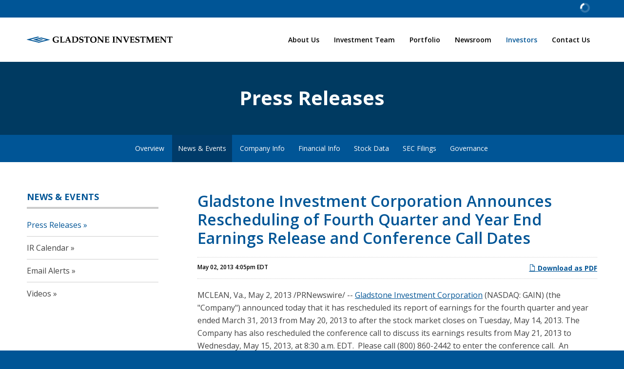

--- FILE ---
content_type: text/html; charset=UTF-8
request_url: https://www.gladstoneinvestment.com/investors/news-events/press-releases/detail/188/gladstone-investment-corporation-announces-rescheduling-of
body_size: 7463
content:
<!DOCTYPE html>
<html lang="en">
    <head>
    
        <meta charset="utf-8">
        <meta http-equiv="x-ua-compatible" content="ie=edge">
        

        <base href="https://www.gladstoneinvestment.com" />
            <link rel="alternate" type="application/rss+xml" title="Gladstone Investment Corporation - Recent News" href="https://www.gladstoneinvestment.com/investors/news-events/press-releases/rss" />
            
        <title>Gladstone Investment Corporation Announces Rescheduling of Fourth Quarter and Year End Earnings Release and Conference Call Dates :: Gladstone Investment Corporation (GAIN)</title>
        
        
    <link rel="canonical" href="https://www.gladstoneinvestment.com/investors/news-events/press-releases/detail/188/gladstone-investment-corporation-announces-rescheduling-of">
    <meta property="og:url" content="https://www.gladstoneinvestment.com/investors/news-events/press-releases/detail/188/gladstone-investment-corporation-announces-rescheduling-of">


    <meta property="og:site_name" content="Gladstone Investment Corporation">
    <meta property="og:title" content="Gladstone Investment Corporation Announces Rescheduling of Fourth Quarter and Year End Earnings Release and Conference Call Dates">
    <meta property="og:type" content="website">
    
    <meta property="og:image" content="https://d1io3yog0oux5.cloudfront.net/_4941de9fb4af8e014c0d09f561e7164c/gladstoneinvestment/db/875/6997/social_image_resized.jpg">
    <meta name="twitter:card" content="summary_large_image">




<script type="application/ld+json">
	{"@context":"http:\/\/schema.org","@type":"Corporation","name":"Gladstone Investment Corporation","address":{"@type":"PostalAddress","streetAddress":" 1521 Westbranch Drive Suite 100","addressLocality":"McLean, VA ","postalCode":"22102 ","addressCountry":""},"legalName":"Gladstone Investment Corporation","description":"Gladstone Investment makes combined equity and debt investments in established private businesses in the U.S., in connection with buyouts or other recapitalizations of those companies. &nbsp;Equity investments primarily take the form of preferred or common equity (on occasion including warrants or options to acquire the foregoing). Debt investments are primarily any of senior term loans, senior subordinated loans and junior subordinated loans.&nbsp; Gladstone Investment's individual investments typically total up to $75 million, although investment size may vary. Gladstone Investment intends that the investment portfolio over time will consist of approximately 75% in debt securities and 25% in equity securities, at cost.\r\nGiven our approach to the combined equity and debt investments, our investment objectives are (a) to achieve and grow current income through investment in the debt securities of our portfolio companies that make interest payments on our outstanding indebtedness and facilitate distributions to stockholders that we anticipate will grow over time and (b) to provide our stockholders with long-term capital appreciation through the value of our equity investments which we anticipate will appreciate over time and be sold &nbsp;for capital gains.\r\nWe have four affiliate investment companies. Gladstone Commercial Corporation is a real estate investment trust that owns net leased industrial, commercial and retail property and selectively makes long-term industrial and commercial mortgage loans. Gladstone Capital Corporation is a BDC that also invests in small and medium sized private businesses in the U.S., historically as a debt fund. Gladstone Land Corporation is a real estate investment trust that invests in farmland located in major agricultural markets in the U.S. Gladstone Alternative Income Fund is an interval fund focused on investing in directly originated loans to lower and middle market private businesses, broadly syndicated loans, and commercial real estate loans.","tickerSymbol":": GAIN","url":"https:\/\/www.gladstoneinvestment.com","logo":"https:\/\/d1io3yog0oux5.cloudfront.net\/_4941de9fb4af8e014c0d09f561e7164c\/gladstoneinvestment\/logo.png","image":"https:\/\/d1io3yog0oux5.cloudfront.net\/_4941de9fb4af8e014c0d09f561e7164c\/gladstoneinvestment\/db\/875\/6997\/social_image_resized.jpg","sameAs":[]}</script>        <meta name="viewport" content="initial-scale=1.0, width=device-width">
                
                <link href="https://fonts.googleapis.com/css2?family=Open+Sans:ital,wght@0,400;0,600;0,700;1,400&display=swap" rel="stylesheet">
        <link href="https://fonts.googleapis.com/icon?family=Material+Icons" rel="stylesheet">
        
                    <link href="https://d1io3yog0oux5.cloudfront.net/_4941de9fb4af8e014c0d09f561e7164c/gladstoneinvestment/files/theme/css/ir.stockpr.css" rel="stylesheet" type="text/css" media="screen" />
            <link rel="stylesheet" href="https://d1io3yog0oux5.cloudfront.net/_4941de9fb4af8e014c0d09f561e7164c/gladstoneinvestment/files/theme/css/style.css">
                
                <link rel="shortcut icon" href="https://d1io3yog0oux5.cloudfront.net/_4941de9fb4af8e014c0d09f561e7164c/gladstoneinvestment/files/theme/images/favicons/favicon.ico">
        <link rel="apple-touch-icon" sizes="180x180" href="https://d1io3yog0oux5.cloudfront.net/_4941de9fb4af8e014c0d09f561e7164c/gladstoneinvestment/files/theme/images/favicons/apple-touch-icon.png">
        <link rel="icon" type="image/png" href="https://d1io3yog0oux5.cloudfront.net/_4941de9fb4af8e014c0d09f561e7164c/gladstoneinvestment/files/theme/images/favicons/favicon-32x32.png" sizes="32x32">
        <link rel="icon" type="image/png" href="https://d1io3yog0oux5.cloudfront.net/_4941de9fb4af8e014c0d09f561e7164c/gladstoneinvestment/files/theme/images/favicons/favicon-16x16.png" sizes="16x16">
        <link rel="manifest" href="https://d1io3yog0oux5.cloudfront.net/_4941de9fb4af8e014c0d09f561e7164c/gladstoneinvestment/files/theme/images/favicons/manifest.json">
        <link rel="mask-icon" href="https://d1io3yog0oux5.cloudfront.net/_4941de9fb4af8e014c0d09f561e7164c/gladstoneinvestment/files/theme/images/favicons/safari-pinned-tab.svg">
        <meta name="theme-color" content="#ffffff">  
    
        
<script>
    (function(i,s,o,g,r,a,m){i['GoogleAnalyticsObject']=r;i[r]=i[r]||function(){
    (i[r].q=i[r].q||[]).push(arguments)},i[r].l=1*new Date();a=s.createElement(o),
    m=s.getElementsByTagName(o)[0];a.async=1;a.src=g;m.parentNode.insertBefore(a,m)
    })(window,document,'script','https://www.google-analytics.com/analytics.js','ga');
    
    ga('create', '', 'gladstoneinvestment.com');
    
    (function() {
        var opts = {};
        var prefix = "/investors";
        if (location.hostname.indexOf('stockpr.com') == 0) {
            opts.cookiePath = location.pathname.substring(0, location.pathname.indexOf('/', 1) + 1)
            opts.page = prefix + location.pathname.substring(location.pathname.indexOf('/', 1));
        } else if (location.hostname.match(/^ir\./)) {
            opts.page = prefix + location.pathname;
        }
        ga('send', 'pageview', opts);
    })();
    
    /**
        * Function that tracks a click on an outbound link in Analytics.
        * This function takes a valid URL string as an argument, and uses that URL string
        * as the event label. Setting the transport method to 'beacon' lets the hit be sent
        * using 'navigator.sendBeacon' in browser that support it.
        */
        var trackOutboundLink = function(url,category) {
            if (!category) category = 'outbound';
           ga('send', 'event', category, 'click', url, {
             'transport': 'beacon'
           });
        }
        
         window.onload = function() {
            // Add outbound link tracking in GA
            jq('a').not('.fancybox').each(function(){
                var href = jq(this).attr('href');
                if (typeof href === "undefined") return;
                if (href.indexOf('http') >= 0 
                    && ( href.indexOf(website_base_url) < 0 && href.indexOf(ir_base_url) < 0 && href.indexOf('eqcdn') < 0 && href.indexOf('amazonaws') < 0)) {
                    jq(this).attr('onclick', 'trackOutboundLink("' + href + '")');    
                }else {
                    // It's not an outbound link, but if it's a link to a file, we want to track that.
                    if (href.match(/(\.pdf|\.jpg|\.png|\.gif|\.ppt|\.jpeg|\.mp3|\.mp4|\.wav|\.docx|\.doc|\.xsl|\.cslx)/g)) {
                        jq(this).attr('onclick', 'trackOutboundLink("' + href + '", "documents-and-files")');
                    }
                }
            });
        };
</script>
    </head>    <body class="pg-107610 page-type-ir-section-ir-news pg-news-events-press-releases has-sub-nav">
        <div class="general-wrapper">
    	
<header class="affixed">
    <div class="zero-nav dark">
    <div class="container">
        <div class="zero-nav-stock-ticker-wrapper">
    <div class="container">
        <div class="zero-nav-stock-ticker">
            <div class="stock-info quote-box qtool" data-qmod-tool="detailedquotetab" data-qmod-params="{&quot;lang&quot;:&quot;en&quot;,&quot;showLogo&quot;:false,&quot;lowHigh&quot;:false,&quot;symbol&quot;:&quot;GAIN&quot;}">
                <span class="loader"></span>
                <script type="text/template">
                    <span class="symbol">Nasdaq: GAIN</span>
                    <span class="price">Price: ${data.pricedata.last | asQHLast tLang }</span>
                    <span rv-qmodchange="data.pricedata.change" class="number qmod-change">Change: <div>{data.pricedata.change | asQHLast tLang }</div> ({data.pricedata.changepercent | numeraljs '0.00' '0.00' | postFix '%'})</span>
                </script>
            </div><!--end stock-info-->
        </div>
    </div>
</div>
            </div>
</div>    <div class="container">
		<h1 class="logo">
	        <a href="/">
	            <img src="https://d1io3yog0oux5.cloudfront.net/_4941de9fb4af8e014c0d09f561e7164c/gladstoneinvestment/files/theme/images/Investment-color.svg" 
                width="250"
                height="15"
                alt="Gladstone Investment Corporation">
           </a>
		</h1>
        <a class="visible-xs visible-sm mobile-nav-trigger" id="showRight">
            <div class="meat"></div>
            <div class="meat"></div>
            <div class="meat"></div>
        </a>
		<nav class="cbp-spmenu cbp-spmenu-vertical cbp-spmenu-right main-nav" id="mobile-nav">
			<ul class="main-menu">
    <li class="sr-only"><a href="/">Home</a></li>
        <li class="has-children" data-submenu-id="submenu-about-us">
        <a href="/about-us" >About Us</a>
                    <ul id="submenu-about-us">
                                    <li class="">
                        <a href="/about-us/partnering" >Partnering</a>
                    </li>
                                    <li class="">
                        <a href="/about-us/investment-criteria" >Investment Criteria</a>
                    </li>
                            </ul>
            </li>
        <li class="" data-submenu-id="submenu-investment-team">
        <a href="/investment-team" >Investment Team</a>
            </li>
        <li class="has-children" data-submenu-id="submenu-portfolio">
        <a href="/portfolio" >Portfolio</a>
                    <ul id="submenu-portfolio">
                                    <li class="">
                        <a href="/portfolio/current-investment-portfolio" >Current Investment Portfolio</a>
                    </li>
                                    <li class="">
                        <a href="/portfolio/current-investment-portfolio-map" >Current Investment Portfolio Map</a>
                    </li>
                                    <li class="">
                        <a href="/portfolio/exited-select-portfolio-companies" >Exited Select Portfolio Companies</a>
                    </li>
                            </ul>
            </li>
        <li class="has-children" data-submenu-id="submenu-newsroom">
        <a href="/newsroom" >Newsroom</a>
                    <ul id="submenu-newsroom">
                                    <li class="">
                        <a href="/newsroom/press-releases" >Press Releases</a>
                    </li>
                                    <li class="">
                        <a href="/newsroom/presentations" >Presentations</a>
                    </li>
                                    <li class="">
                        <a href="/newsroom/events" >Events</a>
                    </li>
                            </ul>
            </li>
        <li class="has-children active" data-submenu-id="submenu-investors">
        <a href="/investors" >Investors</a>
                    <ul id="submenu-investors">
                                    <li class="">
                        <a href="/investors" >Overview</a>
                    </li>
                                    <li class="has-children active">
                        <a href="/investors/news-events" >News & Events</a>
                    </li>
                                    <li class="has-children">
                        <a href="/investors/company-information" >Company Info</a>
                    </li>
                                    <li class="has-children">
                        <a href="/investors/financial-information" >Financial Info</a>
                    </li>
                                    <li class="has-children">
                        <a href="/investors/stock-data" >Stock Data</a>
                    </li>
                                    <li class="has-children">
                        <a href="/investors/sec-filings" >SEC Filings</a>
                    </li>
                                    <li class="has-children">
                        <a href="/investors/corporate-governance" > Governance</a>
                    </li>
                            </ul>
            </li>
        <li class="has-children" data-submenu-id="submenu-contact">
        <a href="/contact" >Contact Us</a>
                    <ul id="submenu-contact">
                                    <li class="">
                        <a href="https://www.gladstonecompanies.com/contact-us/careers/" target="_blank">Careers</a>
                    </li>
                            </ul>
            </li>
        </ul>		</nav>
    </div>
</header>
<div class="page-banner overlay" style="background: url(https://d1io3yog0oux5.cloudfront.net/_4941de9fb4af8e014c0d09f561e7164c/gladstoneinvestment/files/theme/images/pagebanner-default.jpg);background-position: 50% 50%;background-repeat: no-repeat;background-size: cover;background-color: #333;">
	<div class="container">
        <div class="vertical-align">
    		<div class="wrapper text">
    		    <div class="row">
    		        <div class="col-md-12">
                        <h1>Press Releases</h1>
                    </div>
                </div>
                <div class="row">
                    <div class="col-md-12">
                                                    	                	                	    </div>
            	</div>
    		</div>
    	</div>
    </div>
</div><nav class="sub-navigation-wrapper">
    <div class="sub-navigation affixed">
    	<div class="container">
            <a class="visible-xs visible-sm mobile-sub-nav-trigger collapsed" data-toggle="collapse" data-target="#sub-navigation">
                <div class="trigger-container">
            		<div class="meat"></div>
              		<div class="meat"></div>
              		<div class="meat"></div>
              	</div>
            	Investors            </a>
            <nav class="collapse sb-nav clearfix"  id="sub-navigation">
                <h3>Investors</h3>
                <ul>
                                            <li class="">
                            <a href="/investors" >Overview</a>
                        	                		</li>
                	                        <li class="has-children active dropdown">
                            <a href="/investors/news-events" >News & Events</a>
                        	                				<ul class="dropdown-menu">
            					            						<li class="active active-landing">
                                        <a href="/investors/news-events/press-releases" >Press Releases</a>
                                                                            </li>
            					            						<li class="">
                                        <a href="/investors/news-events/ir-calendar" >IR Calendar</a>
                                                                            </li>
            					            						<li class="">
                                        <a href="/investors/news-events/email-alerts" >Email Alerts</a>
                                                                            </li>
            					            						<li class="">
                                        <a href="/investors/news-events/videos" >Videos</a>
                                                                            </li>
            					                				</ul>
                			                		</li>
                	                        <li class="has-children dropdown">
                            <a href="/investors/company-information" >Company Info</a>
                        	                				<ul class="dropdown-menu">
            					            						<li class="">
                                        <a href="/investors/company-information/presentations" >Presentations</a>
                                                                            </li>
            					            						<li class="">
                                        <a href="/investors/company-information/contacts" >Contacts</a>
                                                                            </li>
            					            						<li class="">
                                        <a href="/investors/company-information/faq" >FAQ</a>
                                                                            </li>
            					                				</ul>
                			                		</li>
                	                        <li class="has-children dropdown">
                            <a href="/investors/financial-information" >Financial Info</a>
                        	                				<ul class="dropdown-menu">
            					            						<li class="">
                                        <a href="/investors/financial-information/financial-results" >Financial Results</a>
                                                                            </li>
            					                				</ul>
                			                		</li>
                	                        <li class="has-children dropdown">
                            <a href="/investors/stock-data" >Stock Data</a>
                        	                				<ul class="dropdown-menu">
            					            						<li class="">
                                        <a href="/investors/stock-data/quote" >Quote</a>
                                                                            </li>
            					            						<li class="">
                                        <a href="/investors/stock-data/charts" >Charts</a>
                                                                            </li>
            					            						<li class="">
                                        <a href="/investors/stock-data/key-ratios" >Key Ratios</a>
                                                                            </li>
            					            						<li class="">
                                        <a href="/investors/stock-data/historical-data" >Historical Data</a>
                                                                            </li>
            					            						<li class="has-childrendropdown">
                                        <a href="/investors/stock-data/notes-payable" >Notes</a>
                                                                            </li>
            					            						<li class="">
                                        <a href="/investors/stock-data/analyst-coverage" >Analyst Coverage</a>
                                                                            </li>
            					            						<li class="">
                                        <a href="/investors/stock-data/dividend-history" >Dividend History</a>
                                                                            </li>
            					            						<li class="">
                                        <a href="/investors/stock-data/dividend-reinvestment-program" >Dividend Reinvestment Program</a>
                                                                            </li>
            					            						<li class="">
                                        <a href="/investors/stock-data/tax-history" >Tax History</a>
                                                                            </li>
            					            						<li class="">
                                        <a href="/investors/stock-data/investment-calculator" >Investment Calculator</a>
                                                                            </li>
            					                				</ul>
                			                		</li>
                	                        <li class="has-children dropdown">
                            <a href="/investors/sec-filings" >SEC Filings</a>
                        	                				<ul class="dropdown-menu">
            					            						<li class="">
                                        <a href="/investors/sec-filings/all-sec-filings" >All SEC Filings</a>
                                                                            </li>
            					            						<li class="">
                                        <a href="/investors/sec-filings/annual-reports" >Annual Reports</a>
                                                                            </li>
            					            						<li class="">
                                        <a href="/investors/sec-filings/quarterly-reports" >Quarterly Reports</a>
                                                                            </li>
            					            						<li class="">
                                        <a href="/investors/sec-filings/section-16-filings" >Section 16 Filings</a>
                                                                            </li>
            					            						<li class="">
                                        <a href="/investors/sec-filings/proxy-statements" >Proxy Statements</a>
                                                                            </li>
            					                				</ul>
                			                		</li>
                	                        <li class="has-children dropdown">
                            <a href="/investors/corporate-governance" > Governance</a>
                        	                				<ul class="dropdown-menu">
            					            						<li class="">
                                        <a href="/investors/corporate-governance/management-team" >Management Team</a>
                                                                            </li>
            					            						<li class="">
                                        <a href="/investors/corporate-governance/board-of-directors" >Board of Directors</a>
                                                                            </li>
            					            						<li class="">
                                        <a href="/investors/corporate-governance/board-committees" >Board Committees</a>
                                                                            </li>
            					            						<li class="">
                                        <a href="/investors/corporate-governance/governance-documents" >Governance Documents</a>
                                                                            </li>
            					                				</ul>
                			                		</li>
                	                </ul>
            </nav>
        </div>
    </div>
</nav>                
            <div class="container">
                <div class="row">
                                    <div class="col-md-3">
                        <nav id="tertiary-navigation">
  <ul>
    <li class="sidebar-title">
        <h3>News & Events</h3>
    </li>
        <li class="active active-landing">
        <a href="/investors/news-events/press-releases" >Press Releases</a>
            </li>
        <li class="">
        <a href="/investors/news-events/ir-calendar" >IR Calendar</a>
            </li>
        <li class="">
        <a href="/investors/news-events/email-alerts" >Email Alerts</a>
            </li>
        <li class="">
        <a href="/investors/news-events/videos" >Videos</a>
            </li>
    	
  </ul>
</nav>
                    </div>
                                                    <main class="col-md-9 clearfix">
                        <div class="main-content has-tertiary-nav">
                                <article class="full-news-article">
        <h1 class="article-heading">Gladstone Investment Corporation Announces Rescheduling of Fourth Quarter and Year End Earnings Release and Conference Call Dates</h1>
        <div class="related-documents-line hidden-print">  
            <a href="https://d1io3yog0oux5.cloudfront.net/_4941de9fb4af8e014c0d09f561e7164c/gladstoneinvestment/news/2013-05-02_Gladstone_Investment_Corporation_Announces_188.pdf" class="link pull-right" title="PDF: Gladstone Investment Corporation Announces Rescheduling of Fourth Quarter and Year End Earnings Release and Conference Call Dates" target="_blank">
                <span class="eqicon-PDF"></span> Download as PDF
            </a>
            <time datetime="2013-05-02T16:05:00" class="date pull-left">
                May 02, 2013 4:05pm EDT            </time>
            <div class="clear"></div>
        </div>
        
         
      
    	
<div class="xn-content">

<p></p>

<p></p>
 
 
<p><span class="xn-location">MCLEAN, Va.</span>, <span class="xn-chron">May 2, 2013</span> /PRNewswire/ -- <a href="http://gladstoneinvestment.investorroom.com/" target="_blank">Gladstone Investment Corporation</a> (NASDAQ: GAIN) (the "Company") announced today that it has rescheduled its report of earnings for the fourth quarter and year ended <span class="xn-chron">March 31, 2013</span> from <span class="xn-chron">May 20, 2013</span> to after the stock market closes on <span class="xn-chron">Tuesday, May 14, 2013</span>. The Company has also rescheduled the conference call to discuss its earnings results from <span class="xn-chron">May 21, 2013</span> to <span class="xn-chron">Wednesday, May 15, 2013</span>, at <span class="xn-chron">8:30 a.m. EDT</span>.  Please call (800) 860-2442 to enter the conference call.  An operator will monitor the call and set a queue for questions.</p>

<p>(Logo: <a href="https://photos.prnewswire.com/prnh/20101005/GLADSTONEINVESTMENT" target="_blank">https://photos.prnewswire.com/prnh/20101005/GLADSTONEINVESTMENT</a> )</p>

<p>A conference call replay will be available beginning one hour after the call and will be accessible through <span class="xn-chron">June 21</span>, 2013.  To hear the replay, please dial (877) 344-7529 and use playback conference number 10026577.</p>

<p>The live audio broadcast of the Company's conference call will be available online at <a href="http://www.gladstoneinvestment.com/" target="_blank">www.gladstoneinvestment.com</a>.  The event will be archived and available for replay on the Company's website through <span class="xn-chron">July 15, 2013</span>. </p>

<p>If you have questions prior to or following the earnings release you may e-mail them to <a href="mailto:info@gladstonecompanies.com">info@gladstonecompanies.com</a>. </p>

<p><a href="http://gladstoneinvestment.investorroom.com/" target="_blank">Gladstone Investment Corporation</a> is a publicly traded business development company that seeks to make debt and equity investments in small and mid-sized businesses in <span class="xn-location">the United States</span> in connection with acquisitions, changes in control and recapitalizations. The Company has paid 94 consecutive monthly cash distributions on its common stock.  Information on the business activities of all the <span class="xn-location">Gladstone</span> funds can be found at <a href="http://www.gladstonecompanies.com/" target="_blank">www.gladstonecompanies.com</a>.</p>

<p>For Investor Relations inquiries related to any of the monthly dividend paying <span class="xn-location">Gladstone</span> funds, please visit <a href="http://www.gladstone.com/" target="_blank">www.gladstone.com</a>.</p>
<p>SOURCE  Gladstone Investment Corporation</p>

</div>
    	<p class="spr-ir-news-article-date">Released May 2, 2013</p>
    </article>
            <style>
            /* Style Definitions */
span.prnews_span
{
font-size:8pt;
font-family:"Arial";
color:black;
}
a.prnews_a
{
color:blue;
}
li.prnews_li
{
font-size:8pt;
font-family:"Arial";
color:black;
}
p.prnews_p
{
font-size:0.62em;
font-family:"Arial";
color:black;
margin:"0in";
}        </style>
                            </div>
                    </main>
                                </div>
            </div><!-- //container-->
        
<div class="module-quick-links">
    <ul>
        <li><a href="/investors/news-events/email-alerts" class="email">Email Alerts</a></li>
        <li><a href="/investors/company-information/contacts" class="contacts">Contacts</a></li>
        <li><a href="https://www.gladstoneinvestment.com/investors/news-events/press-releases/rss" class="rss" target="_blank">RSS News Feed</a></li>
    </ul>
</div>
<footer >
    <div class="footer-main">
    	<div class="container">
    		<div class="copyright">
    		    <ul class="footer-contacts">
                    <li class="contact-location"><span class="material-icons">location_on</span>  1521 Westbranch Drive, Suite 100 &#124; McLean, VA  22102 </li>
                                        <li class="contact-phone"><span class="material-icons">call</span><a href="tel:7032875893">(703) 287-5893</a></li>
                                    </ul>    		    
    			<p>&copy; 2026 <a href="/">Gladstone Investment Corporation</a>. All Rights Reserved.</p>
    			<p>For California residents and entities, loans made or arranged pursuant to the California Finance Lenders Law License</p>
    		</div>
    		
    		<div class="footer-links">
    			    <a href="/privacy-policy">Privacy Policy</a>
    <a href="/disclaimer">Disclaimer</a>
    <a href="/sitemap">Sitemap</a>
    			<div class="social-links">
    			    <a href="https://www.linkedin.com/company/gladstone-investment-corporation/" target="_blank" title="linkedin"><span class="eqicon-social-01-linkedin"></span></a>
    			    <a href="https://twitter.com/#!/GladstoneComps" target="_blank" title="twitter"><span class="eqicon-social-01-twitter"></span></a>
    			    <a href="https://www.facebook.com/TheGladstoneCompanies" target="_blank" title="Facebook"><span class="eqicon-social-01-facebook"></span></a>
    			</div>
    		</div>
    	</div>
	</div>
	
<div class="qmod-attribution">
    <div class="container">
        <div class="q-mod-attribution disclaimer">
            <div class="row">
                <div class="col-md-10 col-md-offset-1 center">
                     <p>
                    Market Data copyright &copy; 2026 <a href="http://www.quotemedia.com" target="_blank" rel="nofollow">QuoteMedia</a>. Data delayed 15 minutes unless otherwise indicated (view <a href="http://www.quotemedia.com/legal/tos/#times" target="_blank" rel="nofollow" >delay times</a> for all exchanges). <span class="qmf-rt">RT</span>=Real-Time, <span class="qmf-non-rt">EOD</span>=End of Day, <span class="qmf-non-rt">PD</span>=Previous Day. Market Data powered by <a href="http://www.quotemedia.com" target="_blank" rel="nofollow" >QuoteMedia</a>. <a href="http://www.quotemedia.com/legal/tos/" target="_blank" rel="nofollow" >Terms of Use</a>.
                    </p>
                </div>
            </div>
        </div>
    </div>
</div></footer>
<script>
    var asset_url = 'https://d1io3yog0oux5.cloudfront.net/_4941de9fb4af8e014c0d09f561e7164c/gladstoneinvestment';
    var website_base_url = 'https://www.gladstoneinvestment.com';
    var ir_base_url = '/investors';
    var isQmod = true;
</script>
<script src="https://d1io3yog0oux5.cloudfront.net/_4941de9fb4af8e014c0d09f561e7164c/gladstoneinvestment/files/theme/js/_js/all.js"></script>


<script id="qmod" src="https://qmod.quotemedia.com/js/qmodLoader.js" data-qmod-wmid="93303" data-qmod-env="app" data-qmod-version="v1.49.1"></script><script src="https://d1io3yog0oux5.cloudfront.net/_4941de9fb4af8e014c0d09f561e7164c/gladstoneinvestment/files/theme/js/aside/_js/browser-check.min.js" async></script>        </div><!-- //general-wrapper-->
    </body>
</html>


--- FILE ---
content_type: text/css
request_url: https://d1io3yog0oux5.cloudfront.net/_4941de9fb4af8e014c0d09f561e7164c/gladstoneinvestment/files/theme/css/style.css
body_size: 53400
content:
/*!
 * Bootstrap v3.3.5 (http://getbootstrap.com)
 * Copyright 2011-2015 Twitter, Inc.
 * Licensed under MIT (https://github.com/twbs/bootstrap/blob/master/LICENSE)
 *//*!
 * Generated using the Bootstrap Customizer (http://getbootstrap.com/customize/?id=a0f222ddd1c3d4d02716)
 * Config saved to config.json and https://gist.github.com/a0f222ddd1c3d4d02716
 *//*!
 * Bootstrap v3.3.6 (http://getbootstrap.com)
 * Copyright 2011-2015 Twitter, Inc.
 * Licensed under MIT (https://github.com/twbs/bootstrap/blob/master/LICENSE)
 *//*! normalize.css v3.0.3 | MIT License | github.com/necolas/normalize.css */html{font-family:sans-serif;-ms-text-size-adjust:100%;-webkit-text-size-adjust:100%}body{margin:0}article,aside,details,figcaption,figure,footer,header,hgroup,main,menu,nav,section,summary{display:block}audio,canvas,progress,video{display:inline-block;vertical-align:baseline}audio:not([controls]){display:none;height:0}[hidden],template{display:none}a{background-color:transparent}a:active,a:hover{outline:0}abbr[title]{border-bottom:1px dotted}b,strong{font-weight:bold}dfn{font-style:italic}h1{font-size:2em;margin:0.67em 0}mark{background:#ff0;color:#000}small{font-size:80%}sub,sup{font-size:75%;line-height:0;position:relative;vertical-align:baseline}sup{top:-0.5em}sub{bottom:-0.25em}img{border:0}svg:not(:root){overflow:hidden}figure{margin:1em 40px}hr{-webkit-box-sizing:content-box;-moz-box-sizing:content-box;box-sizing:content-box;height:0}pre{overflow:auto}code,kbd,pre,samp{font-family:monospace, monospace;font-size:1em}button,input,optgroup,select,textarea{color:inherit;font:inherit;margin:0}button{overflow:visible}button,select{text-transform:none}button,html input[type="button"],input[type="reset"],input[type="submit"]{-webkit-appearance:button;cursor:pointer}button[disabled],html input[disabled]{cursor:default}button::-moz-focus-inner,input::-moz-focus-inner{border:0;padding:0}input{line-height:normal}input[type="checkbox"],input[type="radio"]{-webkit-box-sizing:border-box;-moz-box-sizing:border-box;box-sizing:border-box;padding:0}input[type="number"]::-webkit-inner-spin-button,input[type="number"]::-webkit-outer-spin-button{height:auto}input[type="search"]{-webkit-appearance:textfield;-webkit-box-sizing:content-box;-moz-box-sizing:content-box;box-sizing:content-box}input[type="search"]::-webkit-search-cancel-button,input[type="search"]::-webkit-search-decoration{-webkit-appearance:none}fieldset{border:1px solid #c0c0c0;margin:0 2px;padding:0.35em 0.625em 0.75em}legend{border:0;padding:0}textarea{overflow:auto}optgroup{font-weight:bold}table{border-collapse:collapse;border-spacing:0}td,th{padding:0}.glyphicon{position:relative;top:1px;display:inline-block;font-family:'Glyphicons Halflings';font-style:normal;font-weight:normal;line-height:1;-webkit-font-smoothing:antialiased;-moz-osx-font-smoothing:grayscale}.glyphicon-asterisk:before{content:"\002a"}.glyphicon-plus:before{content:"\002b"}.glyphicon-euro:before,.glyphicon-eur:before{content:"\20ac"}.glyphicon-minus:before{content:"\2212"}.glyphicon-cloud:before{content:"\2601"}.glyphicon-envelope:before{content:"\2709"}.glyphicon-pencil:before{content:"\270f"}.glyphicon-glass:before{content:"\e001"}.glyphicon-music:before{content:"\e002"}.glyphicon-search:before{content:"\e003"}.glyphicon-heart:before{content:"\e005"}.glyphicon-star:before{content:"\e006"}.glyphicon-star-empty:before{content:"\e007"}.glyphicon-user:before{content:"\e008"}.glyphicon-film:before{content:"\e009"}.glyphicon-th-large:before{content:"\e010"}.glyphicon-th:before{content:"\e011"}.glyphicon-th-list:before{content:"\e012"}.glyphicon-ok:before{content:"\e013"}.glyphicon-remove:before{content:"\e014"}.glyphicon-zoom-in:before{content:"\e015"}.glyphicon-zoom-out:before{content:"\e016"}.glyphicon-off:before{content:"\e017"}.glyphicon-signal:before{content:"\e018"}.glyphicon-cog:before{content:"\e019"}.glyphicon-trash:before{content:"\e020"}.glyphicon-home:before{content:"\e021"}.glyphicon-file:before{content:"\e022"}.glyphicon-time:before{content:"\e023"}.glyphicon-road:before{content:"\e024"}.glyphicon-download-alt:before{content:"\e025"}.glyphicon-download:before{content:"\e026"}.glyphicon-upload:before{content:"\e027"}.glyphicon-inbox:before{content:"\e028"}.glyphicon-play-circle:before{content:"\e029"}.glyphicon-repeat:before{content:"\e030"}.glyphicon-refresh:before{content:"\e031"}.glyphicon-list-alt:before{content:"\e032"}.glyphicon-lock:before{content:"\e033"}.glyphicon-flag:before{content:"\e034"}.glyphicon-headphones:before{content:"\e035"}.glyphicon-volume-off:before{content:"\e036"}.glyphicon-volume-down:before{content:"\e037"}.glyphicon-volume-up:before{content:"\e038"}.glyphicon-qrcode:before{content:"\e039"}.glyphicon-barcode:before{content:"\e040"}.glyphicon-tag:before{content:"\e041"}.glyphicon-tags:before{content:"\e042"}.glyphicon-book:before{content:"\e043"}.glyphicon-bookmark:before{content:"\e044"}.glyphicon-print:before{content:"\e045"}.glyphicon-camera:before{content:"\e046"}.glyphicon-font:before{content:"\e047"}.glyphicon-bold:before{content:"\e048"}.glyphicon-italic:before{content:"\e049"}.glyphicon-text-height:before{content:"\e050"}.glyphicon-text-width:before{content:"\e051"}.glyphicon-align-left:before{content:"\e052"}.glyphicon-align-center:before{content:"\e053"}.glyphicon-align-right:before{content:"\e054"}.glyphicon-align-justify:before{content:"\e055"}.glyphicon-list:before{content:"\e056"}.glyphicon-indent-left:before{content:"\e057"}.glyphicon-indent-right:before{content:"\e058"}.glyphicon-facetime-video:before{content:"\e059"}.glyphicon-picture:before{content:"\e060"}.glyphicon-map-marker:before{content:"\e062"}.glyphicon-adjust:before{content:"\e063"}.glyphicon-tint:before{content:"\e064"}.glyphicon-edit:before{content:"\e065"}.glyphicon-share:before{content:"\e066"}.glyphicon-check:before{content:"\e067"}.glyphicon-move:before{content:"\e068"}.glyphicon-step-backward:before{content:"\e069"}.glyphicon-fast-backward:before{content:"\e070"}.glyphicon-backward:before{content:"\e071"}.glyphicon-play:before{content:"\e072"}.glyphicon-pause:before{content:"\e073"}.glyphicon-stop:before{content:"\e074"}.glyphicon-forward:before{content:"\e075"}.glyphicon-fast-forward:before{content:"\e076"}.glyphicon-step-forward:before{content:"\e077"}.glyphicon-eject:before{content:"\e078"}.glyphicon-chevron-left:before{content:"\e079"}.glyphicon-chevron-right:before{content:"\e080"}.glyphicon-plus-sign:before{content:"\e081"}.glyphicon-minus-sign:before{content:"\e082"}.glyphicon-remove-sign:before{content:"\e083"}.glyphicon-ok-sign:before{content:"\e084"}.glyphicon-question-sign:before{content:"\e085"}.glyphicon-info-sign:before{content:"\e086"}.glyphicon-screenshot:before{content:"\e087"}.glyphicon-remove-circle:before{content:"\e088"}.glyphicon-ok-circle:before{content:"\e089"}.glyphicon-ban-circle:before{content:"\e090"}.glyphicon-arrow-left:before{content:"\e091"}.glyphicon-arrow-right:before{content:"\e092"}.glyphicon-arrow-up:before{content:"\e093"}.glyphicon-arrow-down:before{content:"\e094"}.glyphicon-share-alt:before{content:"\e095"}.glyphicon-resize-full:before{content:"\e096"}.glyphicon-resize-small:before{content:"\e097"}.glyphicon-exclamation-sign:before{content:"\e101"}.glyphicon-gift:before{content:"\e102"}.glyphicon-leaf:before{content:"\e103"}.glyphicon-fire:before{content:"\e104"}.glyphicon-eye-open:before{content:"\e105"}.glyphicon-eye-close:before{content:"\e106"}.glyphicon-warning-sign:before{content:"\e107"}.glyphicon-plane:before{content:"\e108"}.glyphicon-calendar:before{content:"\e109"}.glyphicon-random:before{content:"\e110"}.glyphicon-comment:before{content:"\e111"}.glyphicon-magnet:before{content:"\e112"}.glyphicon-chevron-up:before{content:"\e113"}.glyphicon-chevron-down:before{content:"\e114"}.glyphicon-retweet:before{content:"\e115"}.glyphicon-shopping-cart:before{content:"\e116"}.glyphicon-folder-close:before{content:"\e117"}.glyphicon-folder-open:before{content:"\e118"}.glyphicon-resize-vertical:before{content:"\e119"}.glyphicon-resize-horizontal:before{content:"\e120"}.glyphicon-hdd:before{content:"\e121"}.glyphicon-bullhorn:before{content:"\e122"}.glyphicon-bell:before{content:"\e123"}.glyphicon-certificate:before{content:"\e124"}.glyphicon-thumbs-up:before{content:"\e125"}.glyphicon-thumbs-down:before{content:"\e126"}.glyphicon-hand-right:before{content:"\e127"}.glyphicon-hand-left:before{content:"\e128"}.glyphicon-hand-up:before{content:"\e129"}.glyphicon-hand-down:before{content:"\e130"}.glyphicon-circle-arrow-right:before{content:"\e131"}.glyphicon-circle-arrow-left:before{content:"\e132"}.glyphicon-circle-arrow-up:before{content:"\e133"}.glyphicon-circle-arrow-down:before{content:"\e134"}.glyphicon-globe:before{content:"\e135"}.glyphicon-wrench:before{content:"\e136"}.glyphicon-tasks:before{content:"\e137"}.glyphicon-filter:before{content:"\e138"}.glyphicon-briefcase:before{content:"\e139"}.glyphicon-fullscreen:before{content:"\e140"}.glyphicon-dashboard:before{content:"\e141"}.glyphicon-paperclip:before{content:"\e142"}.glyphicon-heart-empty:before{content:"\e143"}.glyphicon-link:before{content:"\e144"}.glyphicon-phone:before{content:"\e145"}.glyphicon-pushpin:before{content:"\e146"}.glyphicon-usd:before{content:"\e148"}.glyphicon-gbp:before{content:"\e149"}.glyphicon-sort:before{content:"\e150"}.glyphicon-sort-by-alphabet:before{content:"\e151"}.glyphicon-sort-by-alphabet-alt:before{content:"\e152"}.glyphicon-sort-by-order:before{content:"\e153"}.glyphicon-sort-by-order-alt:before{content:"\e154"}.glyphicon-sort-by-attributes:before{content:"\e155"}.glyphicon-sort-by-attributes-alt:before{content:"\e156"}.glyphicon-unchecked:before{content:"\e157"}.glyphicon-expand:before{content:"\e158"}.glyphicon-collapse-down:before{content:"\e159"}.glyphicon-collapse-up:before{content:"\e160"}.glyphicon-log-in:before{content:"\e161"}.glyphicon-flash:before{content:"\e162"}.glyphicon-log-out:before{content:"\e163"}.glyphicon-new-window:before{content:"\e164"}.glyphicon-record:before{content:"\e165"}.glyphicon-save:before{content:"\e166"}.glyphicon-open:before{content:"\e167"}.glyphicon-saved:before{content:"\e168"}.glyphicon-import:before{content:"\e169"}.glyphicon-export:before{content:"\e170"}.glyphicon-send:before{content:"\e171"}.glyphicon-floppy-disk:before{content:"\e172"}.glyphicon-floppy-saved:before{content:"\e173"}.glyphicon-floppy-remove:before{content:"\e174"}.glyphicon-floppy-save:before{content:"\e175"}.glyphicon-floppy-open:before{content:"\e176"}.glyphicon-credit-card:before{content:"\e177"}.glyphicon-transfer:before{content:"\e178"}.glyphicon-cutlery:before{content:"\e179"}.glyphicon-header:before{content:"\e180"}.glyphicon-compressed:before{content:"\e181"}.glyphicon-earphone:before{content:"\e182"}.glyphicon-phone-alt:before{content:"\e183"}.glyphicon-tower:before{content:"\e184"}.glyphicon-stats:before{content:"\e185"}.glyphicon-sd-video:before{content:"\e186"}.glyphicon-hd-video:before{content:"\e187"}.glyphicon-subtitles:before{content:"\e188"}.glyphicon-sound-stereo:before{content:"\e189"}.glyphicon-sound-dolby:before{content:"\e190"}.glyphicon-sound-5-1:before{content:"\e191"}.glyphicon-sound-6-1:before{content:"\e192"}.glyphicon-sound-7-1:before{content:"\e193"}.glyphicon-copyright-mark:before{content:"\e194"}.glyphicon-registration-mark:before{content:"\e195"}.glyphicon-cloud-download:before{content:"\e197"}.glyphicon-cloud-upload:before{content:"\e198"}.glyphicon-tree-conifer:before{content:"\e199"}.glyphicon-tree-deciduous:before{content:"\e200"}.glyphicon-cd:before{content:"\e201"}.glyphicon-save-file:before{content:"\e202"}.glyphicon-open-file:before{content:"\e203"}.glyphicon-level-up:before{content:"\e204"}.glyphicon-copy:before{content:"\e205"}.glyphicon-paste:before{content:"\e206"}.glyphicon-alert:before{content:"\e209"}.glyphicon-equalizer:before{content:"\e210"}.glyphicon-king:before{content:"\e211"}.glyphicon-queen:before{content:"\e212"}.glyphicon-pawn:before{content:"\e213"}.glyphicon-bishop:before{content:"\e214"}.glyphicon-knight:before{content:"\e215"}.glyphicon-baby-formula:before{content:"\e216"}.glyphicon-tent:before{content:"\26fa"}.glyphicon-blackboard:before{content:"\e218"}.glyphicon-bed:before{content:"\e219"}.glyphicon-apple:before{content:"\f8ff"}.glyphicon-erase:before{content:"\e221"}.glyphicon-hourglass:before{content:"\231b"}.glyphicon-lamp:before{content:"\e223"}.glyphicon-duplicate:before{content:"\e224"}.glyphicon-piggy-bank:before{content:"\e225"}.glyphicon-scissors:before{content:"\e226"}.glyphicon-bitcoin:before{content:"\e227"}.glyphicon-btc:before{content:"\e227"}.glyphicon-xbt:before{content:"\e227"}.glyphicon-yen:before{content:"\00a5"}.glyphicon-jpy:before{content:"\00a5"}.glyphicon-ruble:before{content:"\20bd"}.glyphicon-rub:before{content:"\20bd"}.glyphicon-scale:before{content:"\e230"}.glyphicon-ice-lolly:before{content:"\e231"}.glyphicon-ice-lolly-tasted:before{content:"\e232"}.glyphicon-education:before{content:"\e233"}.glyphicon-option-horizontal:before{content:"\e234"}.glyphicon-option-vertical:before{content:"\e235"}.glyphicon-menu-hamburger:before{content:"\e236"}.glyphicon-modal-window:before{content:"\e237"}.glyphicon-oil:before{content:"\e238"}.glyphicon-grain:before{content:"\e239"}.glyphicon-sunglasses:before{content:"\e240"}.glyphicon-text-size:before{content:"\e241"}.glyphicon-text-color:before{content:"\e242"}.glyphicon-text-background:before{content:"\e243"}.glyphicon-object-align-top:before{content:"\e244"}.glyphicon-object-align-bottom:before{content:"\e245"}.glyphicon-object-align-horizontal:before{content:"\e246"}.glyphicon-object-align-left:before{content:"\e247"}.glyphicon-object-align-vertical:before{content:"\e248"}.glyphicon-object-align-right:before{content:"\e249"}.glyphicon-triangle-right:before{content:"\e250"}.glyphicon-triangle-left:before{content:"\e251"}.glyphicon-triangle-bottom:before{content:"\e252"}.glyphicon-triangle-top:before{content:"\e253"}.glyphicon-console:before{content:"\e254"}.glyphicon-superscript:before{content:"\e255"}.glyphicon-subscript:before{content:"\e256"}.glyphicon-menu-left:before{content:"\e257"}.glyphicon-menu-right:before{content:"\e258"}.glyphicon-menu-down:before{content:"\e259"}.glyphicon-menu-up:before{content:"\e260"}*{-webkit-box-sizing:border-box;-moz-box-sizing:border-box;box-sizing:border-box}*:before,*:after{-webkit-box-sizing:border-box;-moz-box-sizing:border-box;box-sizing:border-box}html{font-size:10px;-webkit-tap-highlight-color:rgba(0,0,0,0)}body{font-family:"Helvetica Neue", Helvetica, Arial, sans-serif;font-size:14px;line-height:1.42857143;color:#333333;background-color:#ffffff}input,button,select,textarea{font-family:inherit;font-size:inherit;line-height:inherit}a{color:#337ab7;text-decoration:none}a:hover,a:focus{color:#23527c;text-decoration:underline}a:focus{outline:thin dotted;outline:5px auto -webkit-focus-ring-color;outline-offset:-2px}figure{margin:0}img{vertical-align:middle}.img-responsive,.thumbnail>img,.thumbnail a>img{display:block;max-width:100%;height:auto}.img-rounded{border-radius:6px}.img-thumbnail{padding:4px;line-height:1.42857143;background-color:#ffffff;border:1px solid #dddddd;border-radius:4px;-webkit-transition:all 0.2s ease-in-out;-o-transition:all 0.2s ease-in-out;transition:all 0.2s ease-in-out;display:inline-block;max-width:100%;height:auto}.img-circle{border-radius:50%}hr{margin-top:20px;margin-bottom:20px;border:0;border-top:1px solid #eeeeee}.sr-only{position:absolute;width:1px;height:1px;margin:-1px;padding:0;overflow:hidden;clip:rect(0, 0, 0, 0);border:0}.sr-only-focusable:active,.sr-only-focusable:focus{position:static;width:auto;height:auto;margin:0;overflow:visible;clip:auto}[role="button"]{cursor:pointer}code,kbd,pre,samp{font-family:Menlo, Monaco, Consolas, "Courier New", monospace}code{padding:2px 4px;font-size:90%;color:#c7254e;background-color:#f9f2f4;border-radius:4px}kbd{padding:2px 4px;font-size:90%;color:#ffffff;background-color:#333333;border-radius:3px;-webkit-box-shadow:inset 0 -1px 0 rgba(0,0,0,0.25);box-shadow:inset 0 -1px 0 rgba(0,0,0,0.25)}kbd kbd{padding:0;font-size:100%;font-weight:bold;-webkit-box-shadow:none;box-shadow:none}pre{display:block;padding:9.5px;margin:0 0 10px;font-size:13px;line-height:1.42857143;word-break:break-all;word-wrap:break-word;color:#333333;background-color:#f5f5f5;border:1px solid #cccccc;border-radius:4px}pre code{padding:0;font-size:inherit;color:inherit;white-space:pre-wrap;background-color:transparent;border-radius:0}.pre-scrollable{max-height:340px;overflow-y:scroll}.container{margin-right:auto;margin-left:auto;padding-left:15px;padding-right:15px}@media (min-width: 768px){.container{width:750px}}@media (min-width: 992px){.container{width:970px}}@media (min-width: 1200px){.container{width:1170px}}.container-fluid{margin-right:auto;margin-left:auto;padding-left:15px;padding-right:15px}.row{margin-left:-15px;margin-right:-15px}.col-xs-1,.col-sm-1,.col-md-1,.col-lg-1,.col-xs-2,.col-sm-2,.col-md-2,.col-lg-2,.col-xs-3,.col-sm-3,.col-md-3,.col-lg-3,.col-xs-4,.col-sm-4,.col-md-4,.col-lg-4,.col-xs-5,.col-sm-5,.col-md-5,.col-lg-5,.col-xs-6,.col-sm-6,.col-md-6,.col-lg-6,.col-xs-7,.col-sm-7,.col-md-7,.col-lg-7,.col-xs-8,.col-sm-8,.col-md-8,.col-lg-8,.col-xs-9,.col-sm-9,.col-md-9,.col-lg-9,.col-xs-10,.col-sm-10,.col-md-10,.col-lg-10,.col-xs-11,.col-sm-11,.col-md-11,.col-lg-11,.col-xs-12,.col-sm-12,.col-md-12,.col-lg-12{position:relative;min-height:1px;padding-left:15px;padding-right:15px}.col-xs-1,.col-xs-2,.col-xs-3,.col-xs-4,.col-xs-5,.col-xs-6,.col-xs-7,.col-xs-8,.col-xs-9,.col-xs-10,.col-xs-11,.col-xs-12{float:left}.col-xs-12{width:100%}.col-xs-11{width:91.66666667%}.col-xs-10{width:83.33333333%}.col-xs-9{width:75%}.col-xs-8{width:66.66666667%}.col-xs-7{width:58.33333333%}.col-xs-6{width:50%}.col-xs-5{width:41.66666667%}.col-xs-4{width:33.33333333%}.col-xs-3{width:25%}.col-xs-2{width:16.66666667%}.col-xs-1{width:8.33333333%}.col-xs-pull-12{right:100%}.col-xs-pull-11{right:91.66666667%}.col-xs-pull-10{right:83.33333333%}.col-xs-pull-9{right:75%}.col-xs-pull-8{right:66.66666667%}.col-xs-pull-7{right:58.33333333%}.col-xs-pull-6{right:50%}.col-xs-pull-5{right:41.66666667%}.col-xs-pull-4{right:33.33333333%}.col-xs-pull-3{right:25%}.col-xs-pull-2{right:16.66666667%}.col-xs-pull-1{right:8.33333333%}.col-xs-pull-0{right:auto}.col-xs-push-12{left:100%}.col-xs-push-11{left:91.66666667%}.col-xs-push-10{left:83.33333333%}.col-xs-push-9{left:75%}.col-xs-push-8{left:66.66666667%}.col-xs-push-7{left:58.33333333%}.col-xs-push-6{left:50%}.col-xs-push-5{left:41.66666667%}.col-xs-push-4{left:33.33333333%}.col-xs-push-3{left:25%}.col-xs-push-2{left:16.66666667%}.col-xs-push-1{left:8.33333333%}.col-xs-push-0{left:auto}.col-xs-offset-12{margin-left:100%}.col-xs-offset-11{margin-left:91.66666667%}.col-xs-offset-10{margin-left:83.33333333%}.col-xs-offset-9{margin-left:75%}.col-xs-offset-8{margin-left:66.66666667%}.col-xs-offset-7{margin-left:58.33333333%}.col-xs-offset-6{margin-left:50%}.col-xs-offset-5{margin-left:41.66666667%}.col-xs-offset-4{margin-left:33.33333333%}.col-xs-offset-3{margin-left:25%}.col-xs-offset-2{margin-left:16.66666667%}.col-xs-offset-1{margin-left:8.33333333%}.col-xs-offset-0{margin-left:0%}@media (min-width: 768px){.col-sm-1,.col-sm-2,.col-sm-3,.col-sm-4,.col-sm-5,.col-sm-6,.col-sm-7,.col-sm-8,.col-sm-9,.col-sm-10,.col-sm-11,.col-sm-12{float:left}.col-sm-12{width:100%}.col-sm-11{width:91.66666667%}.col-sm-10{width:83.33333333%}.col-sm-9{width:75%}.col-sm-8{width:66.66666667%}.col-sm-7{width:58.33333333%}.col-sm-6{width:50%}.col-sm-5{width:41.66666667%}.col-sm-4{width:33.33333333%}.col-sm-3{width:25%}.col-sm-2{width:16.66666667%}.col-sm-1{width:8.33333333%}.col-sm-pull-12{right:100%}.col-sm-pull-11{right:91.66666667%}.col-sm-pull-10{right:83.33333333%}.col-sm-pull-9{right:75%}.col-sm-pull-8{right:66.66666667%}.col-sm-pull-7{right:58.33333333%}.col-sm-pull-6{right:50%}.col-sm-pull-5{right:41.66666667%}.col-sm-pull-4{right:33.33333333%}.col-sm-pull-3{right:25%}.col-sm-pull-2{right:16.66666667%}.col-sm-pull-1{right:8.33333333%}.col-sm-pull-0{right:auto}.col-sm-push-12{left:100%}.col-sm-push-11{left:91.66666667%}.col-sm-push-10{left:83.33333333%}.col-sm-push-9{left:75%}.col-sm-push-8{left:66.66666667%}.col-sm-push-7{left:58.33333333%}.col-sm-push-6{left:50%}.col-sm-push-5{left:41.66666667%}.col-sm-push-4{left:33.33333333%}.col-sm-push-3{left:25%}.col-sm-push-2{left:16.66666667%}.col-sm-push-1{left:8.33333333%}.col-sm-push-0{left:auto}.col-sm-offset-12{margin-left:100%}.col-sm-offset-11{margin-left:91.66666667%}.col-sm-offset-10{margin-left:83.33333333%}.col-sm-offset-9{margin-left:75%}.col-sm-offset-8{margin-left:66.66666667%}.col-sm-offset-7{margin-left:58.33333333%}.col-sm-offset-6{margin-left:50%}.col-sm-offset-5{margin-left:41.66666667%}.col-sm-offset-4{margin-left:33.33333333%}.col-sm-offset-3{margin-left:25%}.col-sm-offset-2{margin-left:16.66666667%}.col-sm-offset-1{margin-left:8.33333333%}.col-sm-offset-0{margin-left:0%}}@media (min-width: 992px){.col-md-1,.col-md-2,.col-md-3,.col-md-4,.col-md-5,.col-md-6,.col-md-7,.col-md-8,.col-md-9,.col-md-10,.col-md-11,.col-md-12{float:left}.col-md-12{width:100%}.col-md-11{width:91.66666667%}.col-md-10{width:83.33333333%}.col-md-9{width:75%}.col-md-8{width:66.66666667%}.col-md-7{width:58.33333333%}.col-md-6{width:50%}.col-md-5{width:41.66666667%}.col-md-4{width:33.33333333%}.col-md-3{width:25%}.col-md-2{width:16.66666667%}.col-md-1{width:8.33333333%}.col-md-pull-12{right:100%}.col-md-pull-11{right:91.66666667%}.col-md-pull-10{right:83.33333333%}.col-md-pull-9{right:75%}.col-md-pull-8{right:66.66666667%}.col-md-pull-7{right:58.33333333%}.col-md-pull-6{right:50%}.col-md-pull-5{right:41.66666667%}.col-md-pull-4{right:33.33333333%}.col-md-pull-3{right:25%}.col-md-pull-2{right:16.66666667%}.col-md-pull-1{right:8.33333333%}.col-md-pull-0{right:auto}.col-md-push-12{left:100%}.col-md-push-11{left:91.66666667%}.col-md-push-10{left:83.33333333%}.col-md-push-9{left:75%}.col-md-push-8{left:66.66666667%}.col-md-push-7{left:58.33333333%}.col-md-push-6{left:50%}.col-md-push-5{left:41.66666667%}.col-md-push-4{left:33.33333333%}.col-md-push-3{left:25%}.col-md-push-2{left:16.66666667%}.col-md-push-1{left:8.33333333%}.col-md-push-0{left:auto}.col-md-offset-12{margin-left:100%}.col-md-offset-11{margin-left:91.66666667%}.col-md-offset-10{margin-left:83.33333333%}.col-md-offset-9{margin-left:75%}.col-md-offset-8{margin-left:66.66666667%}.col-md-offset-7{margin-left:58.33333333%}.col-md-offset-6{margin-left:50%}.col-md-offset-5{margin-left:41.66666667%}.col-md-offset-4{margin-left:33.33333333%}.col-md-offset-3{margin-left:25%}.col-md-offset-2{margin-left:16.66666667%}.col-md-offset-1{margin-left:8.33333333%}.col-md-offset-0{margin-left:0%}}@media (min-width: 1200px){.col-lg-1,.col-lg-2,.col-lg-3,.col-lg-4,.col-lg-5,.col-lg-6,.col-lg-7,.col-lg-8,.col-lg-9,.col-lg-10,.col-lg-11,.col-lg-12{float:left}.col-lg-12{width:100%}.col-lg-11{width:91.66666667%}.col-lg-10{width:83.33333333%}.col-lg-9{width:75%}.col-lg-8{width:66.66666667%}.col-lg-7{width:58.33333333%}.col-lg-6{width:50%}.col-lg-5{width:41.66666667%}.col-lg-4{width:33.33333333%}.col-lg-3{width:25%}.col-lg-2{width:16.66666667%}.col-lg-1{width:8.33333333%}.col-lg-pull-12{right:100%}.col-lg-pull-11{right:91.66666667%}.col-lg-pull-10{right:83.33333333%}.col-lg-pull-9{right:75%}.col-lg-pull-8{right:66.66666667%}.col-lg-pull-7{right:58.33333333%}.col-lg-pull-6{right:50%}.col-lg-pull-5{right:41.66666667%}.col-lg-pull-4{right:33.33333333%}.col-lg-pull-3{right:25%}.col-lg-pull-2{right:16.66666667%}.col-lg-pull-1{right:8.33333333%}.col-lg-pull-0{right:auto}.col-lg-push-12{left:100%}.col-lg-push-11{left:91.66666667%}.col-lg-push-10{left:83.33333333%}.col-lg-push-9{left:75%}.col-lg-push-8{left:66.66666667%}.col-lg-push-7{left:58.33333333%}.col-lg-push-6{left:50%}.col-lg-push-5{left:41.66666667%}.col-lg-push-4{left:33.33333333%}.col-lg-push-3{left:25%}.col-lg-push-2{left:16.66666667%}.col-lg-push-1{left:8.33333333%}.col-lg-push-0{left:auto}.col-lg-offset-12{margin-left:100%}.col-lg-offset-11{margin-left:91.66666667%}.col-lg-offset-10{margin-left:83.33333333%}.col-lg-offset-9{margin-left:75%}.col-lg-offset-8{margin-left:66.66666667%}.col-lg-offset-7{margin-left:58.33333333%}.col-lg-offset-6{margin-left:50%}.col-lg-offset-5{margin-left:41.66666667%}.col-lg-offset-4{margin-left:33.33333333%}.col-lg-offset-3{margin-left:25%}.col-lg-offset-2{margin-left:16.66666667%}.col-lg-offset-1{margin-left:8.33333333%}.col-lg-offset-0{margin-left:0%}}table{background-color:transparent}caption{padding-top:8px;padding-bottom:8px;color:#777777;text-align:left}th{text-align:left}.table{width:100%;max-width:100%;margin-bottom:20px}.table>thead>tr>th,.table>tbody>tr>th,.table>tfoot>tr>th,.table>thead>tr>td,.table>tbody>tr>td,.table>tfoot>tr>td{padding:8px;line-height:1.42857143;vertical-align:top;border-top:1px solid #dddddd}.table>thead>tr>th{vertical-align:bottom;border-bottom:2px solid #dddddd}.table>caption+thead>tr:first-child>th,.table>colgroup+thead>tr:first-child>th,.table>thead:first-child>tr:first-child>th,.table>caption+thead>tr:first-child>td,.table>colgroup+thead>tr:first-child>td,.table>thead:first-child>tr:first-child>td{border-top:0}.table>tbody+tbody{border-top:2px solid #dddddd}.table .table{background-color:#ffffff}.table-condensed>thead>tr>th,.table-condensed>tbody>tr>th,.table-condensed>tfoot>tr>th,.table-condensed>thead>tr>td,.table-condensed>tbody>tr>td,.table-condensed>tfoot>tr>td{padding:5px}.table-bordered{border:1px solid #dddddd}.table-bordered>thead>tr>th,.table-bordered>tbody>tr>th,.table-bordered>tfoot>tr>th,.table-bordered>thead>tr>td,.table-bordered>tbody>tr>td,.table-bordered>tfoot>tr>td{border:1px solid #dddddd}.table-bordered>thead>tr>th,.table-bordered>thead>tr>td{border-bottom-width:2px}.table-striped>tbody>tr:nth-of-type(odd){background-color:#f9f9f9}.table-hover>tbody>tr:hover{background-color:#f5f5f5}table col[class*="col-"]{position:static;float:none;display:table-column}table td[class*="col-"],table th[class*="col-"]{position:static;float:none;display:table-cell}.table>thead>tr>td.active,.table>tbody>tr>td.active,.table>tfoot>tr>td.active,.table>thead>tr>th.active,.table>tbody>tr>th.active,.table>tfoot>tr>th.active,.table>thead>tr.active>td,.table>tbody>tr.active>td,.table>tfoot>tr.active>td,.table>thead>tr.active>th,.table>tbody>tr.active>th,.table>tfoot>tr.active>th{background-color:#f5f5f5}.table-hover>tbody>tr>td.active:hover,.table-hover>tbody>tr>th.active:hover,.table-hover>tbody>tr.active:hover>td,.table-hover>tbody>tr:hover>.active,.table-hover>tbody>tr.active:hover>th{background-color:#e8e8e8}.table>thead>tr>td.success,.table>tbody>tr>td.success,.table>tfoot>tr>td.success,.table>thead>tr>th.success,.table>tbody>tr>th.success,.table>tfoot>tr>th.success,.table>thead>tr.success>td,.table>tbody>tr.success>td,.table>tfoot>tr.success>td,.table>thead>tr.success>th,.table>tbody>tr.success>th,.table>tfoot>tr.success>th{background-color:#dff0d8}.table-hover>tbody>tr>td.success:hover,.table-hover>tbody>tr>th.success:hover,.table-hover>tbody>tr.success:hover>td,.table-hover>tbody>tr:hover>.success,.table-hover>tbody>tr.success:hover>th{background-color:#d0e9c6}.table>thead>tr>td.info,.table>tbody>tr>td.info,.table>tfoot>tr>td.info,.table>thead>tr>th.info,.table>tbody>tr>th.info,.table>tfoot>tr>th.info,.table>thead>tr.info>td,.table>tbody>tr.info>td,.table>tfoot>tr.info>td,.table>thead>tr.info>th,.table>tbody>tr.info>th,.table>tfoot>tr.info>th{background-color:#d9edf7}.table-hover>tbody>tr>td.info:hover,.table-hover>tbody>tr>th.info:hover,.table-hover>tbody>tr.info:hover>td,.table-hover>tbody>tr:hover>.info,.table-hover>tbody>tr.info:hover>th{background-color:#c4e3f3}.table>thead>tr>td.warning,.table>tbody>tr>td.warning,.table>tfoot>tr>td.warning,.table>thead>tr>th.warning,.table>tbody>tr>th.warning,.table>tfoot>tr>th.warning,.table>thead>tr.warning>td,.table>tbody>tr.warning>td,.table>tfoot>tr.warning>td,.table>thead>tr.warning>th,.table>tbody>tr.warning>th,.table>tfoot>tr.warning>th{background-color:#fcf8e3}.table-hover>tbody>tr>td.warning:hover,.table-hover>tbody>tr>th.warning:hover,.table-hover>tbody>tr.warning:hover>td,.table-hover>tbody>tr:hover>.warning,.table-hover>tbody>tr.warning:hover>th{background-color:#faf2cc}.table>thead>tr>td.danger,.table>tbody>tr>td.danger,.table>tfoot>tr>td.danger,.table>thead>tr>th.danger,.table>tbody>tr>th.danger,.table>tfoot>tr>th.danger,.table>thead>tr.danger>td,.table>tbody>tr.danger>td,.table>tfoot>tr.danger>td,.table>thead>tr.danger>th,.table>tbody>tr.danger>th,.table>tfoot>tr.danger>th{background-color:#f2dede}.table-hover>tbody>tr>td.danger:hover,.table-hover>tbody>tr>th.danger:hover,.table-hover>tbody>tr.danger:hover>td,.table-hover>tbody>tr:hover>.danger,.table-hover>tbody>tr.danger:hover>th{background-color:#ebcccc}.table-responsive{overflow-x:auto;min-height:0.01%}@media screen and (max-width: 767px){.table-responsive{width:100%;margin-bottom:15px;overflow-y:hidden;-ms-overflow-style:-ms-autohiding-scrollbar;border:1px solid #dddddd}.table-responsive>.table{margin-bottom:0}.table-responsive>.table>thead>tr>th,.table-responsive>.table>tbody>tr>th,.table-responsive>.table>tfoot>tr>th,.table-responsive>.table>thead>tr>td,.table-responsive>.table>tbody>tr>td,.table-responsive>.table>tfoot>tr>td{white-space:nowrap}.table-responsive>.table-bordered{border:0}.table-responsive>.table-bordered>thead>tr>th:first-child,.table-responsive>.table-bordered>tbody>tr>th:first-child,.table-responsive>.table-bordered>tfoot>tr>th:first-child,.table-responsive>.table-bordered>thead>tr>td:first-child,.table-responsive>.table-bordered>tbody>tr>td:first-child,.table-responsive>.table-bordered>tfoot>tr>td:first-child{border-left:0}.table-responsive>.table-bordered>thead>tr>th:last-child,.table-responsive>.table-bordered>tbody>tr>th:last-child,.table-responsive>.table-bordered>tfoot>tr>th:last-child,.table-responsive>.table-bordered>thead>tr>td:last-child,.table-responsive>.table-bordered>tbody>tr>td:last-child,.table-responsive>.table-bordered>tfoot>tr>td:last-child{border-right:0}.table-responsive>.table-bordered>tbody>tr:last-child>th,.table-responsive>.table-bordered>tfoot>tr:last-child>th,.table-responsive>.table-bordered>tbody>tr:last-child>td,.table-responsive>.table-bordered>tfoot>tr:last-child>td{border-bottom:0}}fieldset{padding:0;margin:0;border:0;min-width:0}legend{display:block;width:100%;padding:0;margin-bottom:20px;font-size:21px;line-height:inherit;color:#333333;border:0;border-bottom:1px solid #e5e5e5}label{display:inline-block;max-width:100%;margin-bottom:5px;font-weight:bold}input[type="search"]{-webkit-box-sizing:border-box;-moz-box-sizing:border-box;box-sizing:border-box}input[type="radio"],input[type="checkbox"]{margin:4px 0 0;margin-top:1px \9;line-height:normal}input[type="file"]{display:block}input[type="range"]{display:block;width:100%}select[multiple],select[size]{height:auto}input[type="file"]:focus,input[type="radio"]:focus,input[type="checkbox"]:focus{outline:thin dotted;outline:5px auto -webkit-focus-ring-color;outline-offset:-2px}output{display:block;padding-top:7px;font-size:14px;line-height:1.42857143;color:#555555}.form-control{display:block;width:100%;height:34px;padding:6px 12px;font-size:14px;line-height:1.42857143;color:#555555;background-color:#ffffff;background-image:none;border:1px solid #cccccc;border-radius:4px;-webkit-box-shadow:inset 0 1px 1px rgba(0,0,0,0.075);box-shadow:inset 0 1px 1px rgba(0,0,0,0.075);-webkit-transition:border-color ease-in-out .15s, -webkit-box-shadow ease-in-out .15s;-o-transition:border-color ease-in-out .15s, box-shadow ease-in-out .15s;transition:border-color ease-in-out .15s, box-shadow ease-in-out .15s}.form-control:focus{border-color:#66afe9;outline:0;-webkit-box-shadow:inset 0 1px 1px rgba(0,0,0,0.075),0 0 8px rgba(102,175,233,0.6);box-shadow:inset 0 1px 1px rgba(0,0,0,0.075),0 0 8px rgba(102,175,233,0.6)}.form-control::-moz-placeholder{color:#999999;opacity:1}.form-control:-ms-input-placeholder{color:#999999}.form-control::-webkit-input-placeholder{color:#999999}.form-control::-ms-expand{border:0;background-color:transparent}.form-control[disabled],.form-control[readonly],fieldset[disabled] .form-control{background-color:#eeeeee;opacity:1}.form-control[disabled],fieldset[disabled] .form-control{cursor:not-allowed}textarea.form-control{height:auto}input[type="search"]{-webkit-appearance:none}@media screen and (-webkit-min-device-pixel-ratio: 0){input[type="date"].form-control,input[type="time"].form-control,input[type="datetime-local"].form-control,input[type="month"].form-control{line-height:34px}input[type="date"].input-sm,input[type="time"].input-sm,input[type="datetime-local"].input-sm,input[type="month"].input-sm,.input-group-sm input[type="date"],.input-group-sm input[type="time"],.input-group-sm input[type="datetime-local"],.input-group-sm input[type="month"]{line-height:30px}input[type="date"].input-lg,input[type="time"].input-lg,input[type="datetime-local"].input-lg,input[type="month"].input-lg,.input-group-lg input[type="date"],.input-group-lg input[type="time"],.input-group-lg input[type="datetime-local"],.input-group-lg input[type="month"]{line-height:46px}}.form-group{margin-bottom:15px}.radio,.checkbox{position:relative;display:block;margin-top:10px;margin-bottom:10px}.radio label,.checkbox label{min-height:20px;padding-left:20px;margin-bottom:0;font-weight:normal;cursor:pointer}.radio input[type="radio"],.radio-inline input[type="radio"],.checkbox input[type="checkbox"],.checkbox-inline input[type="checkbox"]{position:absolute;margin-left:-20px;margin-top:4px \9}.radio+.radio,.checkbox+.checkbox{margin-top:-5px}.radio-inline,.checkbox-inline{position:relative;display:inline-block;padding-left:20px;margin-bottom:0;vertical-align:middle;font-weight:normal;cursor:pointer}.radio-inline+.radio-inline,.checkbox-inline+.checkbox-inline{margin-top:0;margin-left:10px}input[type="radio"][disabled],input[type="checkbox"][disabled],input[type="radio"].disabled,input[type="checkbox"].disabled,fieldset[disabled] input[type="radio"],fieldset[disabled] input[type="checkbox"]{cursor:not-allowed}.radio-inline.disabled,.checkbox-inline.disabled,fieldset[disabled] .radio-inline,fieldset[disabled] .checkbox-inline{cursor:not-allowed}.radio.disabled label,.checkbox.disabled label,fieldset[disabled] .radio label,fieldset[disabled] .checkbox label{cursor:not-allowed}.form-control-static{padding-top:7px;padding-bottom:7px;margin-bottom:0;min-height:34px}.form-control-static.input-lg,.form-control-static.input-sm{padding-left:0;padding-right:0}.input-sm{height:30px;padding:5px 10px;font-size:12px;line-height:1.5;border-radius:3px}select.input-sm{height:30px;line-height:30px}textarea.input-sm,select[multiple].input-sm{height:auto}.form-group-sm .form-control{height:30px;padding:5px 10px;font-size:12px;line-height:1.5;border-radius:3px}.form-group-sm select.form-control{height:30px;line-height:30px}.form-group-sm textarea.form-control,.form-group-sm select[multiple].form-control{height:auto}.form-group-sm .form-control-static{height:30px;min-height:32px;padding:6px 10px;font-size:12px;line-height:1.5}.input-lg{height:46px;padding:10px 16px;font-size:18px;line-height:1.3333333;border-radius:6px}select.input-lg{height:46px;line-height:46px}textarea.input-lg,select[multiple].input-lg{height:auto}.form-group-lg .form-control{height:46px;padding:10px 16px;font-size:18px;line-height:1.3333333;border-radius:6px}.form-group-lg select.form-control{height:46px;line-height:46px}.form-group-lg textarea.form-control,.form-group-lg select[multiple].form-control{height:auto}.form-group-lg .form-control-static{height:46px;min-height:38px;padding:11px 16px;font-size:18px;line-height:1.3333333}.has-feedback{position:relative}.has-feedback .form-control{padding-right:42.5px}.form-control-feedback{position:absolute;top:0;right:0;z-index:2;display:block;width:34px;height:34px;line-height:34px;text-align:center;pointer-events:none}.input-lg+.form-control-feedback,.input-group-lg+.form-control-feedback,.form-group-lg .form-control+.form-control-feedback{width:46px;height:46px;line-height:46px}.input-sm+.form-control-feedback,.input-group-sm+.form-control-feedback,.form-group-sm .form-control+.form-control-feedback{width:30px;height:30px;line-height:30px}.has-success .help-block,.has-success .control-label,.has-success .radio,.has-success .checkbox,.has-success .radio-inline,.has-success .checkbox-inline,.has-success.radio label,.has-success.checkbox label,.has-success.radio-inline label,.has-success.checkbox-inline label{color:#3c763d}.has-success .form-control{border-color:#3c763d;-webkit-box-shadow:inset 0 1px 1px rgba(0,0,0,0.075);box-shadow:inset 0 1px 1px rgba(0,0,0,0.075)}.has-success .form-control:focus{border-color:#2b542c;-webkit-box-shadow:inset 0 1px 1px rgba(0,0,0,0.075),0 0 6px #67b168;box-shadow:inset 0 1px 1px rgba(0,0,0,0.075),0 0 6px #67b168}.has-success .input-group-addon{color:#3c763d;border-color:#3c763d;background-color:#dff0d8}.has-success .form-control-feedback{color:#3c763d}.has-warning .help-block,.has-warning .control-label,.has-warning .radio,.has-warning .checkbox,.has-warning .radio-inline,.has-warning .checkbox-inline,.has-warning.radio label,.has-warning.checkbox label,.has-warning.radio-inline label,.has-warning.checkbox-inline label{color:#8a6d3b}.has-warning .form-control{border-color:#8a6d3b;-webkit-box-shadow:inset 0 1px 1px rgba(0,0,0,0.075);box-shadow:inset 0 1px 1px rgba(0,0,0,0.075)}.has-warning .form-control:focus{border-color:#66512c;-webkit-box-shadow:inset 0 1px 1px rgba(0,0,0,0.075),0 0 6px #c0a16b;box-shadow:inset 0 1px 1px rgba(0,0,0,0.075),0 0 6px #c0a16b}.has-warning .input-group-addon{color:#8a6d3b;border-color:#8a6d3b;background-color:#fcf8e3}.has-warning .form-control-feedback{color:#8a6d3b}.has-error .help-block,.has-error .control-label,.has-error .radio,.has-error .checkbox,.has-error .radio-inline,.has-error .checkbox-inline,.has-error.radio label,.has-error.checkbox label,.has-error.radio-inline label,.has-error.checkbox-inline label{color:#a94442}.has-error .form-control{border-color:#a94442;-webkit-box-shadow:inset 0 1px 1px rgba(0,0,0,0.075);box-shadow:inset 0 1px 1px rgba(0,0,0,0.075)}.has-error .form-control:focus{border-color:#843534;-webkit-box-shadow:inset 0 1px 1px rgba(0,0,0,0.075),0 0 6px #ce8483;box-shadow:inset 0 1px 1px rgba(0,0,0,0.075),0 0 6px #ce8483}.has-error .input-group-addon{color:#a94442;border-color:#a94442;background-color:#f2dede}.has-error .form-control-feedback{color:#a94442}.has-feedback label~.form-control-feedback{top:25px}.has-feedback label.sr-only~.form-control-feedback{top:0}.help-block{display:block;margin-top:5px;margin-bottom:10px;color:#737373}@media (min-width: 768px){.form-inline .form-group{display:inline-block;margin-bottom:0;vertical-align:middle}.form-inline .form-control{display:inline-block;width:auto;vertical-align:middle}.form-inline .form-control-static{display:inline-block}.form-inline .input-group{display:inline-table;vertical-align:middle}.form-inline .input-group .input-group-addon,.form-inline .input-group .input-group-btn,.form-inline .input-group .form-control{width:auto}.form-inline .input-group>.form-control{width:100%}.form-inline .control-label{margin-bottom:0;vertical-align:middle}.form-inline .radio,.form-inline .checkbox{display:inline-block;margin-top:0;margin-bottom:0;vertical-align:middle}.form-inline .radio label,.form-inline .checkbox label{padding-left:0}.form-inline .radio input[type="radio"],.form-inline .checkbox input[type="checkbox"]{position:relative;margin-left:0}.form-inline .has-feedback .form-control-feedback{top:0}}.form-horizontal .radio,.form-horizontal .checkbox,.form-horizontal .radio-inline,.form-horizontal .checkbox-inline{margin-top:0;margin-bottom:0;padding-top:7px}.form-horizontal .radio,.form-horizontal .checkbox{min-height:27px}.form-horizontal .form-group{margin-left:-15px;margin-right:-15px}@media (min-width: 768px){.form-horizontal .control-label{text-align:right;margin-bottom:0;padding-top:7px}}.form-horizontal .has-feedback .form-control-feedback{right:15px}@media (min-width: 768px){.form-horizontal .form-group-lg .control-label{padding-top:11px;font-size:18px}}@media (min-width: 768px){.form-horizontal .form-group-sm .control-label{padding-top:6px;font-size:12px}}.btn{display:inline-block;margin-bottom:0;font-weight:normal;text-align:center;vertical-align:middle;-ms-touch-action:manipulation;touch-action:manipulation;cursor:pointer;background-image:none;border:1px solid transparent;white-space:nowrap;padding:6px 12px;font-size:14px;line-height:1.42857143;border-radius:4px;-webkit-user-select:none;-moz-user-select:none;-ms-user-select:none;user-select:none}.btn:focus,.btn:active:focus,.btn.active:focus,.btn.focus,.btn:active.focus,.btn.active.focus{outline:thin dotted;outline:5px auto -webkit-focus-ring-color;outline-offset:-2px}.btn:hover,.btn:focus,.btn.focus{color:#333333;text-decoration:none}.btn:active,.btn.active{outline:0;background-image:none;-webkit-box-shadow:inset 0 3px 5px rgba(0,0,0,0.125);box-shadow:inset 0 3px 5px rgba(0,0,0,0.125)}.btn.disabled,.btn[disabled],fieldset[disabled] .btn{cursor:not-allowed;opacity:0.65;filter:alpha(opacity=65);-webkit-box-shadow:none;box-shadow:none}a.btn.disabled,fieldset[disabled] a.btn{pointer-events:none}.btn-default{color:#333333;background-color:#ffffff;border-color:#cccccc}.btn-default:focus,.btn-default.focus{color:#333333;background-color:#e6e6e6;border-color:#8c8c8c}.btn-default:hover{color:#333333;background-color:#e6e6e6;border-color:#adadad}.btn-default:active,.btn-default.active,.open>.dropdown-toggle.btn-default{color:#333333;background-color:#e6e6e6;border-color:#adadad}.btn-default:active:hover,.btn-default.active:hover,.open>.dropdown-toggle.btn-default:hover,.btn-default:active:focus,.btn-default.active:focus,.open>.dropdown-toggle.btn-default:focus,.btn-default:active.focus,.btn-default.active.focus,.open>.dropdown-toggle.btn-default.focus{color:#333333;background-color:#d4d4d4;border-color:#8c8c8c}.btn-default:active,.btn-default.active,.open>.dropdown-toggle.btn-default{background-image:none}.btn-default.disabled:hover,.btn-default[disabled]:hover,fieldset[disabled] .btn-default:hover,.btn-default.disabled:focus,.btn-default[disabled]:focus,fieldset[disabled] .btn-default:focus,.btn-default.disabled.focus,.btn-default[disabled].focus,fieldset[disabled] .btn-default.focus{background-color:#ffffff;border-color:#cccccc}.btn-default .badge{color:#ffffff;background-color:#333333}.btn-primary{color:#ffffff;background-color:#337ab7;border-color:#2e6da4}.btn-primary:focus,.btn-primary.focus{color:#ffffff;background-color:#286090;border-color:#122b40}.btn-primary:hover{color:#ffffff;background-color:#286090;border-color:#204d74}.btn-primary:active,.btn-primary.active,.open>.dropdown-toggle.btn-primary{color:#ffffff;background-color:#286090;border-color:#204d74}.btn-primary:active:hover,.btn-primary.active:hover,.open>.dropdown-toggle.btn-primary:hover,.btn-primary:active:focus,.btn-primary.active:focus,.open>.dropdown-toggle.btn-primary:focus,.btn-primary:active.focus,.btn-primary.active.focus,.open>.dropdown-toggle.btn-primary.focus{color:#ffffff;background-color:#204d74;border-color:#122b40}.btn-primary:active,.btn-primary.active,.open>.dropdown-toggle.btn-primary{background-image:none}.btn-primary.disabled:hover,.btn-primary[disabled]:hover,fieldset[disabled] .btn-primary:hover,.btn-primary.disabled:focus,.btn-primary[disabled]:focus,fieldset[disabled] .btn-primary:focus,.btn-primary.disabled.focus,.btn-primary[disabled].focus,fieldset[disabled] .btn-primary.focus{background-color:#337ab7;border-color:#2e6da4}.btn-primary .badge{color:#337ab7;background-color:#ffffff}.btn-success{color:#ffffff;background-color:#5cb85c;border-color:#4cae4c}.btn-success:focus,.btn-success.focus{color:#ffffff;background-color:#449d44;border-color:#255625}.btn-success:hover{color:#ffffff;background-color:#449d44;border-color:#398439}.btn-success:active,.btn-success.active,.open>.dropdown-toggle.btn-success{color:#ffffff;background-color:#449d44;border-color:#398439}.btn-success:active:hover,.btn-success.active:hover,.open>.dropdown-toggle.btn-success:hover,.btn-success:active:focus,.btn-success.active:focus,.open>.dropdown-toggle.btn-success:focus,.btn-success:active.focus,.btn-success.active.focus,.open>.dropdown-toggle.btn-success.focus{color:#ffffff;background-color:#398439;border-color:#255625}.btn-success:active,.btn-success.active,.open>.dropdown-toggle.btn-success{background-image:none}.btn-success.disabled:hover,.btn-success[disabled]:hover,fieldset[disabled] .btn-success:hover,.btn-success.disabled:focus,.btn-success[disabled]:focus,fieldset[disabled] .btn-success:focus,.btn-success.disabled.focus,.btn-success[disabled].focus,fieldset[disabled] .btn-success.focus{background-color:#5cb85c;border-color:#4cae4c}.btn-success .badge{color:#5cb85c;background-color:#ffffff}.btn-info{color:#ffffff;background-color:#5bc0de;border-color:#46b8da}.btn-info:focus,.btn-info.focus{color:#ffffff;background-color:#31b0d5;border-color:#1b6d85}.btn-info:hover{color:#ffffff;background-color:#31b0d5;border-color:#269abc}.btn-info:active,.btn-info.active,.open>.dropdown-toggle.btn-info{color:#ffffff;background-color:#31b0d5;border-color:#269abc}.btn-info:active:hover,.btn-info.active:hover,.open>.dropdown-toggle.btn-info:hover,.btn-info:active:focus,.btn-info.active:focus,.open>.dropdown-toggle.btn-info:focus,.btn-info:active.focus,.btn-info.active.focus,.open>.dropdown-toggle.btn-info.focus{color:#ffffff;background-color:#269abc;border-color:#1b6d85}.btn-info:active,.btn-info.active,.open>.dropdown-toggle.btn-info{background-image:none}.btn-info.disabled:hover,.btn-info[disabled]:hover,fieldset[disabled] .btn-info:hover,.btn-info.disabled:focus,.btn-info[disabled]:focus,fieldset[disabled] .btn-info:focus,.btn-info.disabled.focus,.btn-info[disabled].focus,fieldset[disabled] .btn-info.focus{background-color:#5bc0de;border-color:#46b8da}.btn-info .badge{color:#5bc0de;background-color:#ffffff}.btn-warning{color:#ffffff;background-color:#f0ad4e;border-color:#eea236}.btn-warning:focus,.btn-warning.focus{color:#ffffff;background-color:#ec971f;border-color:#985f0d}.btn-warning:hover{color:#ffffff;background-color:#ec971f;border-color:#d58512}.btn-warning:active,.btn-warning.active,.open>.dropdown-toggle.btn-warning{color:#ffffff;background-color:#ec971f;border-color:#d58512}.btn-warning:active:hover,.btn-warning.active:hover,.open>.dropdown-toggle.btn-warning:hover,.btn-warning:active:focus,.btn-warning.active:focus,.open>.dropdown-toggle.btn-warning:focus,.btn-warning:active.focus,.btn-warning.active.focus,.open>.dropdown-toggle.btn-warning.focus{color:#ffffff;background-color:#d58512;border-color:#985f0d}.btn-warning:active,.btn-warning.active,.open>.dropdown-toggle.btn-warning{background-image:none}.btn-warning.disabled:hover,.btn-warning[disabled]:hover,fieldset[disabled] .btn-warning:hover,.btn-warning.disabled:focus,.btn-warning[disabled]:focus,fieldset[disabled] .btn-warning:focus,.btn-warning.disabled.focus,.btn-warning[disabled].focus,fieldset[disabled] .btn-warning.focus{background-color:#f0ad4e;border-color:#eea236}.btn-warning .badge{color:#f0ad4e;background-color:#ffffff}.btn-danger{color:#ffffff;background-color:#d9534f;border-color:#d43f3a}.btn-danger:focus,.btn-danger.focus{color:#ffffff;background-color:#c9302c;border-color:#761c19}.btn-danger:hover{color:#ffffff;background-color:#c9302c;border-color:#ac2925}.btn-danger:active,.btn-danger.active,.open>.dropdown-toggle.btn-danger{color:#ffffff;background-color:#c9302c;border-color:#ac2925}.btn-danger:active:hover,.btn-danger.active:hover,.open>.dropdown-toggle.btn-danger:hover,.btn-danger:active:focus,.btn-danger.active:focus,.open>.dropdown-toggle.btn-danger:focus,.btn-danger:active.focus,.btn-danger.active.focus,.open>.dropdown-toggle.btn-danger.focus{color:#ffffff;background-color:#ac2925;border-color:#761c19}.btn-danger:active,.btn-danger.active,.open>.dropdown-toggle.btn-danger{background-image:none}.btn-danger.disabled:hover,.btn-danger[disabled]:hover,fieldset[disabled] .btn-danger:hover,.btn-danger.disabled:focus,.btn-danger[disabled]:focus,fieldset[disabled] .btn-danger:focus,.btn-danger.disabled.focus,.btn-danger[disabled].focus,fieldset[disabled] .btn-danger.focus{background-color:#d9534f;border-color:#d43f3a}.btn-danger .badge{color:#d9534f;background-color:#ffffff}.btn-link{color:#337ab7;font-weight:normal;border-radius:0}.btn-link,.btn-link:active,.btn-link.active,.btn-link[disabled],fieldset[disabled] .btn-link{background-color:transparent;-webkit-box-shadow:none;box-shadow:none}.btn-link,.btn-link:hover,.btn-link:focus,.btn-link:active{border-color:transparent}.btn-link:hover,.btn-link:focus{color:#23527c;text-decoration:underline;background-color:transparent}.btn-link[disabled]:hover,fieldset[disabled] .btn-link:hover,.btn-link[disabled]:focus,fieldset[disabled] .btn-link:focus{color:#777777;text-decoration:none}.btn-lg,.btn-group-lg>.btn{padding:10px 16px;font-size:18px;line-height:1.3333333;border-radius:6px}.btn-sm,.btn-group-sm>.btn{padding:5px 10px;font-size:12px;line-height:1.5;border-radius:3px}.btn-xs,.btn-group-xs>.btn{padding:1px 5px;font-size:12px;line-height:1.5;border-radius:3px}.btn-block{display:block;width:100%}.btn-block+.btn-block{margin-top:5px}input[type="submit"].btn-block,input[type="reset"].btn-block,input[type="button"].btn-block{width:100%}.fade{opacity:0;-webkit-transition:opacity 0.15s linear;-o-transition:opacity 0.15s linear;transition:opacity 0.15s linear}.fade.in{opacity:1}.collapse{display:none}.collapse.in{display:block}tr.collapse.in{display:table-row}tbody.collapse.in{display:table-row-group}.collapsing{position:relative;height:0;overflow:hidden;-webkit-transition-property:height, visibility;-o-transition-property:height, visibility;transition-property:height, visibility;-webkit-transition-duration:0.35s;-o-transition-duration:0.35s;transition-duration:0.35s;-webkit-transition-timing-function:ease;-o-transition-timing-function:ease;transition-timing-function:ease}.caret{display:inline-block;width:0;height:0;margin-left:2px;vertical-align:middle;border-top:4px dashed;border-top:4px solid \9;border-right:4px solid transparent;border-left:4px solid transparent}.dropup,.dropdown{position:relative}.dropdown-toggle:focus{outline:0}.dropdown-menu{position:absolute;top:100%;left:0;z-index:1000;display:none;float:left;min-width:160px;padding:5px 0;margin:2px 0 0;list-style:none;font-size:14px;text-align:left;background-color:#ffffff;border:1px solid #cccccc;border:1px solid rgba(0,0,0,0.15);border-radius:4px;-webkit-box-shadow:0 6px 12px rgba(0,0,0,0.175);box-shadow:0 6px 12px rgba(0,0,0,0.175);-webkit-background-clip:padding-box;background-clip:padding-box}.dropdown-menu.pull-right{right:0;left:auto}.dropdown-menu .divider{height:1px;margin:9px 0;overflow:hidden;background-color:#e5e5e5}.dropdown-menu>li>a{display:block;padding:3px 20px;clear:both;font-weight:normal;line-height:1.42857143;color:#333333;white-space:nowrap}.dropdown-menu>li>a:hover,.dropdown-menu>li>a:focus{text-decoration:none;color:#262626;background-color:#f5f5f5}.dropdown-menu>.active>a,.dropdown-menu>.active>a:hover,.dropdown-menu>.active>a:focus{color:#ffffff;text-decoration:none;outline:0;background-color:#337ab7}.dropdown-menu>.disabled>a,.dropdown-menu>.disabled>a:hover,.dropdown-menu>.disabled>a:focus{color:#777777}.dropdown-menu>.disabled>a:hover,.dropdown-menu>.disabled>a:focus{text-decoration:none;background-color:transparent;background-image:none;filter:progid:DXImageTransform.Microsoft.gradient(enabled = false);cursor:not-allowed}.open>.dropdown-menu{display:block}.open>a{outline:0}.dropdown-menu-right{left:auto;right:0}.dropdown-menu-left{left:0;right:auto}.dropdown-header{display:block;padding:3px 20px;font-size:12px;line-height:1.42857143;color:#777777;white-space:nowrap}.dropdown-backdrop{position:fixed;left:0;right:0;bottom:0;top:0;z-index:990}.pull-right>.dropdown-menu{right:0;left:auto}.dropup .caret,.navbar-fixed-bottom .dropdown .caret{border-top:0;border-bottom:4px dashed;border-bottom:4px solid \9;content:""}.dropup .dropdown-menu,.navbar-fixed-bottom .dropdown .dropdown-menu{top:auto;bottom:100%;margin-bottom:2px}@media (min-width: 768px){.navbar-right .dropdown-menu{left:auto;right:0}.navbar-right .dropdown-menu-left{left:0;right:auto}}.btn-group,.btn-group-vertical{position:relative;display:inline-block;vertical-align:middle}.btn-group>.btn,.btn-group-vertical>.btn{position:relative;float:left}.btn-group>.btn:hover,.btn-group-vertical>.btn:hover,.btn-group>.btn:focus,.btn-group-vertical>.btn:focus,.btn-group>.btn:active,.btn-group-vertical>.btn:active,.btn-group>.btn.active,.btn-group-vertical>.btn.active{z-index:2}.btn-group .btn+.btn,.btn-group .btn+.btn-group,.btn-group .btn-group+.btn,.btn-group .btn-group+.btn-group{margin-left:-1px}.btn-toolbar{margin-left:-5px}.btn-toolbar .btn,.btn-toolbar .btn-group,.btn-toolbar .input-group{float:left}.btn-toolbar>.btn,.btn-toolbar>.btn-group,.btn-toolbar>.input-group{margin-left:5px}.btn-group>.btn:not(:first-child):not(:last-child):not(.dropdown-toggle){border-radius:0}.btn-group>.btn:first-child{margin-left:0}.btn-group>.btn:first-child:not(:last-child):not(.dropdown-toggle){border-bottom-right-radius:0;border-top-right-radius:0}.btn-group>.btn:last-child:not(:first-child),.btn-group>.dropdown-toggle:not(:first-child){border-bottom-left-radius:0;border-top-left-radius:0}.btn-group>.btn-group{float:left}.btn-group>.btn-group:not(:first-child):not(:last-child)>.btn{border-radius:0}.btn-group>.btn-group:first-child:not(:last-child)>.btn:last-child,.btn-group>.btn-group:first-child:not(:last-child)>.dropdown-toggle{border-bottom-right-radius:0;border-top-right-radius:0}.btn-group>.btn-group:last-child:not(:first-child)>.btn:first-child{border-bottom-left-radius:0;border-top-left-radius:0}.btn-group .dropdown-toggle:active,.btn-group.open .dropdown-toggle{outline:0}.btn-group>.btn+.dropdown-toggle{padding-left:8px;padding-right:8px}.btn-group>.btn-lg+.dropdown-toggle{padding-left:12px;padding-right:12px}.btn-group.open .dropdown-toggle{-webkit-box-shadow:inset 0 3px 5px rgba(0,0,0,0.125);box-shadow:inset 0 3px 5px rgba(0,0,0,0.125)}.btn-group.open .dropdown-toggle.btn-link{-webkit-box-shadow:none;box-shadow:none}.btn .caret{margin-left:0}.btn-lg .caret{border-width:5px 5px 0;border-bottom-width:0}.dropup .btn-lg .caret{border-width:0 5px 5px}.btn-group-vertical>.btn,.btn-group-vertical>.btn-group,.btn-group-vertical>.btn-group>.btn{display:block;float:none;width:100%;max-width:100%}.btn-group-vertical>.btn-group>.btn{float:none}.btn-group-vertical>.btn+.btn,.btn-group-vertical>.btn+.btn-group,.btn-group-vertical>.btn-group+.btn,.btn-group-vertical>.btn-group+.btn-group{margin-top:-1px;margin-left:0}.btn-group-vertical>.btn:not(:first-child):not(:last-child){border-radius:0}.btn-group-vertical>.btn:first-child:not(:last-child){border-top-right-radius:4px;border-top-left-radius:4px;border-bottom-right-radius:0;border-bottom-left-radius:0}.btn-group-vertical>.btn:last-child:not(:first-child){border-top-right-radius:0;border-top-left-radius:0;border-bottom-right-radius:4px;border-bottom-left-radius:4px}.btn-group-vertical>.btn-group:not(:first-child):not(:last-child)>.btn{border-radius:0}.btn-group-vertical>.btn-group:first-child:not(:last-child)>.btn:last-child,.btn-group-vertical>.btn-group:first-child:not(:last-child)>.dropdown-toggle{border-bottom-right-radius:0;border-bottom-left-radius:0}.btn-group-vertical>.btn-group:last-child:not(:first-child)>.btn:first-child{border-top-right-radius:0;border-top-left-radius:0}.btn-group-justified{display:table;width:100%;table-layout:fixed;border-collapse:separate}.btn-group-justified>.btn,.btn-group-justified>.btn-group{float:none;display:table-cell;width:1%}.btn-group-justified>.btn-group .btn{width:100%}.btn-group-justified>.btn-group .dropdown-menu{left:auto}[data-toggle="buttons"]>.btn input[type="radio"],[data-toggle="buttons"]>.btn-group>.btn input[type="radio"],[data-toggle="buttons"]>.btn input[type="checkbox"],[data-toggle="buttons"]>.btn-group>.btn input[type="checkbox"]{position:absolute;clip:rect(0, 0, 0, 0);pointer-events:none}.input-group{position:relative;display:table;border-collapse:separate}.input-group[class*="col-"]{float:none;padding-left:0;padding-right:0}.input-group .form-control{position:relative;z-index:2;float:left;width:100%;margin-bottom:0}.input-group .form-control:focus{z-index:3}.input-group-lg>.form-control,.input-group-lg>.input-group-addon,.input-group-lg>.input-group-btn>.btn{height:46px;padding:10px 16px;font-size:18px;line-height:1.3333333;border-radius:6px}select.input-group-lg>.form-control,select.input-group-lg>.input-group-addon,select.input-group-lg>.input-group-btn>.btn{height:46px;line-height:46px}textarea.input-group-lg>.form-control,textarea.input-group-lg>.input-group-addon,textarea.input-group-lg>.input-group-btn>.btn,select[multiple].input-group-lg>.form-control,select[multiple].input-group-lg>.input-group-addon,select[multiple].input-group-lg>.input-group-btn>.btn{height:auto}.input-group-sm>.form-control,.input-group-sm>.input-group-addon,.input-group-sm>.input-group-btn>.btn{height:30px;padding:5px 10px;font-size:12px;line-height:1.5;border-radius:3px}select.input-group-sm>.form-control,select.input-group-sm>.input-group-addon,select.input-group-sm>.input-group-btn>.btn{height:30px;line-height:30px}textarea.input-group-sm>.form-control,textarea.input-group-sm>.input-group-addon,textarea.input-group-sm>.input-group-btn>.btn,select[multiple].input-group-sm>.form-control,select[multiple].input-group-sm>.input-group-addon,select[multiple].input-group-sm>.input-group-btn>.btn{height:auto}.input-group-addon,.input-group-btn,.input-group .form-control{display:table-cell}.input-group-addon:not(:first-child):not(:last-child),.input-group-btn:not(:first-child):not(:last-child),.input-group .form-control:not(:first-child):not(:last-child){border-radius:0}.input-group-addon,.input-group-btn{width:1%;white-space:nowrap;vertical-align:middle}.input-group-addon{padding:6px 12px;font-size:14px;font-weight:normal;line-height:1;color:#555555;text-align:center;background-color:#eeeeee;border:1px solid #cccccc;border-radius:4px}.input-group-addon.input-sm{padding:5px 10px;font-size:12px;border-radius:3px}.input-group-addon.input-lg{padding:10px 16px;font-size:18px;border-radius:6px}.input-group-addon input[type="radio"],.input-group-addon input[type="checkbox"]{margin-top:0}.input-group .form-control:first-child,.input-group-addon:first-child,.input-group-btn:first-child>.btn,.input-group-btn:first-child>.btn-group>.btn,.input-group-btn:first-child>.dropdown-toggle,.input-group-btn:last-child>.btn:not(:last-child):not(.dropdown-toggle),.input-group-btn:last-child>.btn-group:not(:last-child)>.btn{border-bottom-right-radius:0;border-top-right-radius:0}.input-group-addon:first-child{border-right:0}.input-group .form-control:last-child,.input-group-addon:last-child,.input-group-btn:last-child>.btn,.input-group-btn:last-child>.btn-group>.btn,.input-group-btn:last-child>.dropdown-toggle,.input-group-btn:first-child>.btn:not(:first-child),.input-group-btn:first-child>.btn-group:not(:first-child)>.btn{border-bottom-left-radius:0;border-top-left-radius:0}.input-group-addon:last-child{border-left:0}.input-group-btn{position:relative;font-size:0;white-space:nowrap}.input-group-btn>.btn{position:relative}.input-group-btn>.btn+.btn{margin-left:-1px}.input-group-btn>.btn:hover,.input-group-btn>.btn:focus,.input-group-btn>.btn:active{z-index:2}.input-group-btn:first-child>.btn,.input-group-btn:first-child>.btn-group{margin-right:-1px}.input-group-btn:last-child>.btn,.input-group-btn:last-child>.btn-group{z-index:2;margin-left:-1px}.nav{margin-bottom:0;padding-left:0;list-style:none}.nav>li{position:relative;display:block}.nav>li>a{position:relative;display:block;padding:10px 15px}.nav>li>a:hover,.nav>li>a:focus{text-decoration:none;background-color:#eeeeee}.nav>li.disabled>a{color:#777777}.nav>li.disabled>a:hover,.nav>li.disabled>a:focus{color:#777777;text-decoration:none;background-color:transparent;cursor:not-allowed}.nav .open>a,.nav .open>a:hover,.nav .open>a:focus{background-color:#eeeeee;border-color:#337ab7}.nav .nav-divider{height:1px;margin:9px 0;overflow:hidden;background-color:#e5e5e5}.nav>li>a>img{max-width:none}.nav-tabs{border-bottom:1px solid #dddddd}.nav-tabs>li{float:left;margin-bottom:-1px}.nav-tabs>li>a{margin-right:2px;line-height:1.42857143;border:1px solid transparent;border-radius:4px 4px 0 0}.nav-tabs>li>a:hover{border-color:#eeeeee #eeeeee #dddddd}.nav-tabs>li.active>a,.nav-tabs>li.active>a:hover,.nav-tabs>li.active>a:focus{color:#555555;background-color:#ffffff;border:1px solid #dddddd;border-bottom-color:transparent;cursor:default}.nav-tabs.nav-justified{width:100%;border-bottom:0}.nav-tabs.nav-justified>li{float:none}.nav-tabs.nav-justified>li>a{text-align:center;margin-bottom:5px}.nav-tabs.nav-justified>.dropdown .dropdown-menu{top:auto;left:auto}@media (min-width: 768px){.nav-tabs.nav-justified>li{display:table-cell;width:1%}.nav-tabs.nav-justified>li>a{margin-bottom:0}}.nav-tabs.nav-justified>li>a{margin-right:0;border-radius:4px}.nav-tabs.nav-justified>.active>a,.nav-tabs.nav-justified>.active>a:hover,.nav-tabs.nav-justified>.active>a:focus{border:1px solid #dddddd}@media (min-width: 768px){.nav-tabs.nav-justified>li>a{border-bottom:1px solid #dddddd;border-radius:4px 4px 0 0}.nav-tabs.nav-justified>.active>a,.nav-tabs.nav-justified>.active>a:hover,.nav-tabs.nav-justified>.active>a:focus{border-bottom-color:#ffffff}}.nav-pills>li{float:left}.nav-pills>li>a{border-radius:4px}.nav-pills>li+li{margin-left:2px}.nav-pills>li.active>a,.nav-pills>li.active>a:hover,.nav-pills>li.active>a:focus{color:#ffffff;background-color:#337ab7}.nav-stacked>li{float:none}.nav-stacked>li+li{margin-top:2px;margin-left:0}.nav-justified{width:100%}.nav-justified>li{float:none}.nav-justified>li>a{text-align:center;margin-bottom:5px}.nav-justified>.dropdown .dropdown-menu{top:auto;left:auto}@media (min-width: 768px){.nav-justified>li{display:table-cell;width:1%}.nav-justified>li>a{margin-bottom:0}}.nav-tabs-justified{border-bottom:0}.nav-tabs-justified>li>a{margin-right:0;border-radius:4px}.nav-tabs-justified>.active>a,.nav-tabs-justified>.active>a:hover,.nav-tabs-justified>.active>a:focus{border:1px solid #dddddd}@media (min-width: 768px){.nav-tabs-justified>li>a{border-bottom:1px solid #dddddd;border-radius:4px 4px 0 0}.nav-tabs-justified>.active>a,.nav-tabs-justified>.active>a:hover,.nav-tabs-justified>.active>a:focus{border-bottom-color:#ffffff}}.tab-content>.tab-pane{display:none}.tab-content>.active{display:block}.nav-tabs .dropdown-menu{margin-top:-1px;border-top-right-radius:0;border-top-left-radius:0}.navbar{position:relative;min-height:50px;margin-bottom:20px;border:1px solid transparent}@media (min-width: 768px){.navbar{border-radius:4px}}@media (min-width: 768px){.navbar-header{float:left}}.navbar-collapse{overflow-x:visible;padding-right:15px;padding-left:15px;border-top:1px solid transparent;-webkit-box-shadow:inset 0 1px 0 rgba(255,255,255,0.1);box-shadow:inset 0 1px 0 rgba(255,255,255,0.1);-webkit-overflow-scrolling:touch}.navbar-collapse.in{overflow-y:auto}@media (min-width: 768px){.navbar-collapse{width:auto;border-top:0;-webkit-box-shadow:none;box-shadow:none}.navbar-collapse.collapse{display:block !important;height:auto !important;padding-bottom:0;overflow:visible !important}.navbar-collapse.in{overflow-y:visible}.navbar-fixed-top .navbar-collapse,.navbar-static-top .navbar-collapse,.navbar-fixed-bottom .navbar-collapse{padding-left:0;padding-right:0}}.navbar-fixed-top .navbar-collapse,.navbar-fixed-bottom .navbar-collapse{max-height:340px}@media (max-device-width: 480px) and (orientation: landscape){.navbar-fixed-top .navbar-collapse,.navbar-fixed-bottom .navbar-collapse{max-height:200px}}.container>.navbar-header,.container-fluid>.navbar-header,.container>.navbar-collapse,.container-fluid>.navbar-collapse{margin-right:-15px;margin-left:-15px}@media (min-width: 768px){.container>.navbar-header,.container-fluid>.navbar-header,.container>.navbar-collapse,.container-fluid>.navbar-collapse{margin-right:0;margin-left:0}}.navbar-static-top{z-index:1000;border-width:0 0 1px}@media (min-width: 768px){.navbar-static-top{border-radius:0}}.navbar-fixed-top,.navbar-fixed-bottom{position:fixed;right:0;left:0;z-index:1030}@media (min-width: 768px){.navbar-fixed-top,.navbar-fixed-bottom{border-radius:0}}.navbar-fixed-top{top:0;border-width:0 0 1px}.navbar-fixed-bottom{bottom:0;margin-bottom:0;border-width:1px 0 0}.navbar-brand{float:left;padding:15px 15px;font-size:18px;line-height:20px;height:50px}.navbar-brand:hover,.navbar-brand:focus{text-decoration:none}.navbar-brand>img{display:block}@media (min-width: 768px){.navbar>.container .navbar-brand,.navbar>.container-fluid .navbar-brand{margin-left:-15px}}.navbar-toggle{position:relative;float:right;margin-right:15px;padding:9px 10px;margin-top:8px;margin-bottom:8px;background-color:transparent;background-image:none;border:1px solid transparent;border-radius:4px}.navbar-toggle:focus{outline:0}.navbar-toggle .icon-bar{display:block;width:22px;height:2px;border-radius:1px}.navbar-toggle .icon-bar+.icon-bar{margin-top:4px}@media (min-width: 768px){.navbar-toggle{display:none}}.navbar-nav{margin:7.5px -15px}.navbar-nav>li>a{padding-top:10px;padding-bottom:10px;line-height:20px}@media (max-width: 767px){.navbar-nav .open .dropdown-menu{position:static;float:none;width:auto;margin-top:0;background-color:transparent;border:0;-webkit-box-shadow:none;box-shadow:none}.navbar-nav .open .dropdown-menu>li>a,.navbar-nav .open .dropdown-menu .dropdown-header{padding:5px 15px 5px 25px}.navbar-nav .open .dropdown-menu>li>a{line-height:20px}.navbar-nav .open .dropdown-menu>li>a:hover,.navbar-nav .open .dropdown-menu>li>a:focus{background-image:none}}@media (min-width: 768px){.navbar-nav{float:left;margin:0}.navbar-nav>li{float:left}.navbar-nav>li>a{padding-top:15px;padding-bottom:15px}}.navbar-form{margin-left:-15px;margin-right:-15px;padding:10px 15px;border-top:1px solid transparent;border-bottom:1px solid transparent;-webkit-box-shadow:inset 0 1px 0 rgba(255,255,255,0.1),0 1px 0 rgba(255,255,255,0.1);box-shadow:inset 0 1px 0 rgba(255,255,255,0.1),0 1px 0 rgba(255,255,255,0.1);margin-top:8px;margin-bottom:8px}@media (min-width: 768px){.navbar-form .form-group{display:inline-block;margin-bottom:0;vertical-align:middle}.navbar-form .form-control{display:inline-block;width:auto;vertical-align:middle}.navbar-form .form-control-static{display:inline-block}.navbar-form .input-group{display:inline-table;vertical-align:middle}.navbar-form .input-group .input-group-addon,.navbar-form .input-group .input-group-btn,.navbar-form .input-group .form-control{width:auto}.navbar-form .input-group>.form-control{width:100%}.navbar-form .control-label{margin-bottom:0;vertical-align:middle}.navbar-form .radio,.navbar-form .checkbox{display:inline-block;margin-top:0;margin-bottom:0;vertical-align:middle}.navbar-form .radio label,.navbar-form .checkbox label{padding-left:0}.navbar-form .radio input[type="radio"],.navbar-form .checkbox input[type="checkbox"]{position:relative;margin-left:0}.navbar-form .has-feedback .form-control-feedback{top:0}}@media (max-width: 767px){.navbar-form .form-group{margin-bottom:5px}.navbar-form .form-group:last-child{margin-bottom:0}}@media (min-width: 768px){.navbar-form{width:auto;border:0;margin-left:0;margin-right:0;padding-top:0;padding-bottom:0;-webkit-box-shadow:none;box-shadow:none}}.navbar-nav>li>.dropdown-menu{margin-top:0;border-top-right-radius:0;border-top-left-radius:0}.navbar-fixed-bottom .navbar-nav>li>.dropdown-menu{margin-bottom:0;border-top-right-radius:4px;border-top-left-radius:4px;border-bottom-right-radius:0;border-bottom-left-radius:0}.navbar-btn{margin-top:8px;margin-bottom:8px}.navbar-btn.btn-sm{margin-top:10px;margin-bottom:10px}.navbar-btn.btn-xs{margin-top:14px;margin-bottom:14px}.navbar-text{margin-top:15px;margin-bottom:15px}@media (min-width: 768px){.navbar-text{float:left;margin-left:15px;margin-right:15px}}@media (min-width: 768px){.navbar-left{float:left !important}.navbar-right{float:right !important;margin-right:-15px}.navbar-right~.navbar-right{margin-right:0}}.navbar-default{background-color:#f8f8f8;border-color:#e7e7e7}.navbar-default .navbar-brand{color:#777777}.navbar-default .navbar-brand:hover,.navbar-default .navbar-brand:focus{color:#5e5e5e;background-color:transparent}.navbar-default .navbar-text{color:#777777}.navbar-default .navbar-nav>li>a{color:#777777}.navbar-default .navbar-nav>li>a:hover,.navbar-default .navbar-nav>li>a:focus{color:#333333;background-color:transparent}.navbar-default .navbar-nav>.active>a,.navbar-default .navbar-nav>.active>a:hover,.navbar-default .navbar-nav>.active>a:focus{color:#555555;background-color:#e7e7e7}.navbar-default .navbar-nav>.disabled>a,.navbar-default .navbar-nav>.disabled>a:hover,.navbar-default .navbar-nav>.disabled>a:focus{color:#cccccc;background-color:transparent}.navbar-default .navbar-toggle{border-color:#dddddd}.navbar-default .navbar-toggle:hover,.navbar-default .navbar-toggle:focus{background-color:#dddddd}.navbar-default .navbar-toggle .icon-bar{background-color:#888888}.navbar-default .navbar-collapse,.navbar-default .navbar-form{border-color:#e7e7e7}.navbar-default .navbar-nav>.open>a,.navbar-default .navbar-nav>.open>a:hover,.navbar-default .navbar-nav>.open>a:focus{background-color:#e7e7e7;color:#555555}@media (max-width: 767px){.navbar-default .navbar-nav .open .dropdown-menu>li>a{color:#777777}.navbar-default .navbar-nav .open .dropdown-menu>li>a:hover,.navbar-default .navbar-nav .open .dropdown-menu>li>a:focus{color:#333333;background-color:transparent}.navbar-default .navbar-nav .open .dropdown-menu>.active>a,.navbar-default .navbar-nav .open .dropdown-menu>.active>a:hover,.navbar-default .navbar-nav .open .dropdown-menu>.active>a:focus{color:#555555;background-color:#e7e7e7}.navbar-default .navbar-nav .open .dropdown-menu>.disabled>a,.navbar-default .navbar-nav .open .dropdown-menu>.disabled>a:hover,.navbar-default .navbar-nav .open .dropdown-menu>.disabled>a:focus{color:#cccccc;background-color:transparent}}.navbar-default .navbar-link{color:#777777}.navbar-default .navbar-link:hover{color:#333333}.navbar-default .btn-link{color:#777777}.navbar-default .btn-link:hover,.navbar-default .btn-link:focus{color:#333333}.navbar-default .btn-link[disabled]:hover,fieldset[disabled] .navbar-default .btn-link:hover,.navbar-default .btn-link[disabled]:focus,fieldset[disabled] .navbar-default .btn-link:focus{color:#cccccc}.navbar-inverse{background-color:#222222;border-color:#080808}.navbar-inverse .navbar-brand{color:#9d9d9d}.navbar-inverse .navbar-brand:hover,.navbar-inverse .navbar-brand:focus{color:#ffffff;background-color:transparent}.navbar-inverse .navbar-text{color:#9d9d9d}.navbar-inverse .navbar-nav>li>a{color:#9d9d9d}.navbar-inverse .navbar-nav>li>a:hover,.navbar-inverse .navbar-nav>li>a:focus{color:#ffffff;background-color:transparent}.navbar-inverse .navbar-nav>.active>a,.navbar-inverse .navbar-nav>.active>a:hover,.navbar-inverse .navbar-nav>.active>a:focus{color:#ffffff;background-color:#080808}.navbar-inverse .navbar-nav>.disabled>a,.navbar-inverse .navbar-nav>.disabled>a:hover,.navbar-inverse .navbar-nav>.disabled>a:focus{color:#444444;background-color:transparent}.navbar-inverse .navbar-toggle{border-color:#333333}.navbar-inverse .navbar-toggle:hover,.navbar-inverse .navbar-toggle:focus{background-color:#333333}.navbar-inverse .navbar-toggle .icon-bar{background-color:#ffffff}.navbar-inverse .navbar-collapse,.navbar-inverse .navbar-form{border-color:#101010}.navbar-inverse .navbar-nav>.open>a,.navbar-inverse .navbar-nav>.open>a:hover,.navbar-inverse .navbar-nav>.open>a:focus{background-color:#080808;color:#ffffff}@media (max-width: 767px){.navbar-inverse .navbar-nav .open .dropdown-menu>.dropdown-header{border-color:#080808}.navbar-inverse .navbar-nav .open .dropdown-menu .divider{background-color:#080808}.navbar-inverse .navbar-nav .open .dropdown-menu>li>a{color:#9d9d9d}.navbar-inverse .navbar-nav .open .dropdown-menu>li>a:hover,.navbar-inverse .navbar-nav .open .dropdown-menu>li>a:focus{color:#ffffff;background-color:transparent}.navbar-inverse .navbar-nav .open .dropdown-menu>.active>a,.navbar-inverse .navbar-nav .open .dropdown-menu>.active>a:hover,.navbar-inverse .navbar-nav .open .dropdown-menu>.active>a:focus{color:#ffffff;background-color:#080808}.navbar-inverse .navbar-nav .open .dropdown-menu>.disabled>a,.navbar-inverse .navbar-nav .open .dropdown-menu>.disabled>a:hover,.navbar-inverse .navbar-nav .open .dropdown-menu>.disabled>a:focus{color:#444444;background-color:transparent}}.navbar-inverse .navbar-link{color:#9d9d9d}.navbar-inverse .navbar-link:hover{color:#ffffff}.navbar-inverse .btn-link{color:#9d9d9d}.navbar-inverse .btn-link:hover,.navbar-inverse .btn-link:focus{color:#ffffff}.navbar-inverse .btn-link[disabled]:hover,fieldset[disabled] .navbar-inverse .btn-link:hover,.navbar-inverse .btn-link[disabled]:focus,fieldset[disabled] .navbar-inverse .btn-link:focus{color:#444444}.breadcrumb{padding:8px 15px;margin-bottom:20px;list-style:none;background-color:#f5f5f5;border-radius:4px}.breadcrumb>li{display:inline-block}.breadcrumb>li+li:before{content:"/\00a0";padding:0 5px;color:#cccccc}.breadcrumb>.active{color:#777777}.pagination{display:inline-block;padding-left:0;margin:20px 0;border-radius:4px}.pagination>li{display:inline}.pagination>li>a,.pagination>li>span{position:relative;float:left;padding:6px 12px;line-height:1.42857143;text-decoration:none;color:#337ab7;background-color:#ffffff;border:1px solid #dddddd;margin-left:-1px}.pagination>li:first-child>a,.pagination>li:first-child>span{margin-left:0;border-bottom-left-radius:4px;border-top-left-radius:4px}.pagination>li:last-child>a,.pagination>li:last-child>span{border-bottom-right-radius:4px;border-top-right-radius:4px}.pagination>li>a:hover,.pagination>li>span:hover,.pagination>li>a:focus,.pagination>li>span:focus{z-index:2;color:#23527c;background-color:#eeeeee;border-color:#dddddd}.pagination>.active>a,.pagination>.active>span,.pagination>.active>a:hover,.pagination>.active>span:hover,.pagination>.active>a:focus,.pagination>.active>span:focus{z-index:3;color:#ffffff;background-color:#337ab7;border-color:#337ab7;cursor:default}.pagination>.disabled>span,.pagination>.disabled>span:hover,.pagination>.disabled>span:focus,.pagination>.disabled>a,.pagination>.disabled>a:hover,.pagination>.disabled>a:focus{color:#777777;background-color:#ffffff;border-color:#dddddd;cursor:not-allowed}.pagination-lg>li>a,.pagination-lg>li>span{padding:10px 16px;font-size:18px;line-height:1.3333333}.pagination-lg>li:first-child>a,.pagination-lg>li:first-child>span{border-bottom-left-radius:6px;border-top-left-radius:6px}.pagination-lg>li:last-child>a,.pagination-lg>li:last-child>span{border-bottom-right-radius:6px;border-top-right-radius:6px}.pagination-sm>li>a,.pagination-sm>li>span{padding:5px 10px;font-size:12px;line-height:1.5}.pagination-sm>li:first-child>a,.pagination-sm>li:first-child>span{border-bottom-left-radius:3px;border-top-left-radius:3px}.pagination-sm>li:last-child>a,.pagination-sm>li:last-child>span{border-bottom-right-radius:3px;border-top-right-radius:3px}.pager{padding-left:0;margin:20px 0;list-style:none;text-align:center}.pager li{display:inline}.pager li>a,.pager li>span{display:inline-block;padding:5px 14px;background-color:#ffffff;border:1px solid #dddddd;border-radius:15px}.pager li>a:hover,.pager li>a:focus{text-decoration:none;background-color:#eeeeee}.pager .next>a,.pager .next>span{float:right}.pager .previous>a,.pager .previous>span{float:left}.pager .disabled>a,.pager .disabled>a:hover,.pager .disabled>a:focus,.pager .disabled>span{color:#777777;background-color:#ffffff;cursor:not-allowed}.label{display:inline;padding:.2em .6em .3em;font-size:75%;font-weight:bold;line-height:1;color:#ffffff;text-align:center;white-space:nowrap;vertical-align:baseline;border-radius:.25em}a.label:hover,a.label:focus{color:#ffffff;text-decoration:none;cursor:pointer}.label:empty{display:none}.btn .label{position:relative;top:-1px}.label-default{background-color:#777777}.label-default[href]:hover,.label-default[href]:focus{background-color:#5e5e5e}.label-primary{background-color:#337ab7}.label-primary[href]:hover,.label-primary[href]:focus{background-color:#286090}.label-success{background-color:#5cb85c}.label-success[href]:hover,.label-success[href]:focus{background-color:#449d44}.label-info{background-color:#5bc0de}.label-info[href]:hover,.label-info[href]:focus{background-color:#31b0d5}.label-warning{background-color:#f0ad4e}.label-warning[href]:hover,.label-warning[href]:focus{background-color:#ec971f}.label-danger{background-color:#d9534f}.label-danger[href]:hover,.label-danger[href]:focus{background-color:#c9302c}.badge{display:inline-block;min-width:10px;padding:3px 7px;font-size:12px;font-weight:bold;color:#ffffff;line-height:1;vertical-align:middle;white-space:nowrap;text-align:center;background-color:#777777;border-radius:10px}.badge:empty{display:none}.btn .badge{position:relative;top:-1px}.btn-xs .badge,.btn-group-xs>.btn .badge{top:0;padding:1px 5px}a.badge:hover,a.badge:focus{color:#ffffff;text-decoration:none;cursor:pointer}.list-group-item.active>.badge,.nav-pills>.active>a>.badge{color:#337ab7;background-color:#ffffff}.list-group-item>.badge{float:right}.list-group-item>.badge+.badge{margin-right:5px}.nav-pills>li>a>.badge{margin-left:3px}.thumbnail{display:block;padding:4px;margin-bottom:20px;line-height:1.42857143;background-color:#ffffff;border:1px solid #dddddd;border-radius:4px;-webkit-transition:border 0.2s ease-in-out;-o-transition:border 0.2s ease-in-out;transition:border 0.2s ease-in-out}.thumbnail>img,.thumbnail a>img{margin-left:auto;margin-right:auto}a.thumbnail:hover,a.thumbnail:focus,a.thumbnail.active{border-color:#337ab7}.thumbnail .caption{padding:9px;color:#333333}.alert{padding:15px;margin-bottom:20px;border:1px solid transparent;border-radius:4px}.alert h4{margin-top:0;color:inherit}.alert .alert-link{font-weight:bold}.alert>p,.alert>ul{margin-bottom:0}.alert>p+p{margin-top:5px}.alert-dismissable,.alert-dismissible{padding-right:35px}.alert-dismissable .close,.alert-dismissible .close{position:relative;top:-2px;right:-21px;color:inherit}.alert-success{background-color:#dff0d8;border-color:#d6e9c6;color:#3c763d}.alert-success hr{border-top-color:#c9e2b3}.alert-success .alert-link{color:#2b542c}.alert-info{background-color:#d9edf7;border-color:#bce8f1;color:#31708f}.alert-info hr{border-top-color:#a6e1ec}.alert-info .alert-link{color:#245269}.alert-warning{background-color:#fcf8e3;border-color:#faebcc;color:#8a6d3b}.alert-warning hr{border-top-color:#f7e1b5}.alert-warning .alert-link{color:#66512c}.alert-danger{background-color:#f2dede;border-color:#ebccd1;color:#a94442}.alert-danger hr{border-top-color:#e4b9c0}.alert-danger .alert-link{color:#843534}@-webkit-keyframes progress-bar-stripes{from{background-position:40px 0}to{background-position:0 0}}@-o-keyframes progress-bar-stripes{from{background-position:40px 0}to{background-position:0 0}}@keyframes progress-bar-stripes{from{background-position:40px 0}to{background-position:0 0}}.progress{overflow:hidden;height:20px;margin-bottom:20px;background-color:#f5f5f5;border-radius:4px;-webkit-box-shadow:inset 0 1px 2px rgba(0,0,0,0.1);box-shadow:inset 0 1px 2px rgba(0,0,0,0.1)}.progress-bar{float:left;width:0%;height:100%;font-size:12px;line-height:20px;color:#ffffff;text-align:center;background-color:#337ab7;-webkit-box-shadow:inset 0 -1px 0 rgba(0,0,0,0.15);box-shadow:inset 0 -1px 0 rgba(0,0,0,0.15);-webkit-transition:width 0.6s ease;-o-transition:width 0.6s ease;transition:width 0.6s ease}.progress-striped .progress-bar,.progress-bar-striped{background-image:-webkit-linear-gradient(45deg, rgba(255,255,255,0.15) 25%, transparent 25%, transparent 50%, rgba(255,255,255,0.15) 50%, rgba(255,255,255,0.15) 75%, transparent 75%, transparent);background-image:-o-linear-gradient(45deg, rgba(255,255,255,0.15) 25%, transparent 25%, transparent 50%, rgba(255,255,255,0.15) 50%, rgba(255,255,255,0.15) 75%, transparent 75%, transparent);background-image:linear-gradient(45deg, rgba(255,255,255,0.15) 25%, transparent 25%, transparent 50%, rgba(255,255,255,0.15) 50%, rgba(255,255,255,0.15) 75%, transparent 75%, transparent);-webkit-background-size:40px 40px;background-size:40px 40px}.progress.active .progress-bar,.progress-bar.active{-webkit-animation:progress-bar-stripes 2s linear infinite;-o-animation:progress-bar-stripes 2s linear infinite;animation:progress-bar-stripes 2s linear infinite}.progress-bar-success{background-color:#5cb85c}.progress-striped .progress-bar-success{background-image:-webkit-linear-gradient(45deg, rgba(255,255,255,0.15) 25%, transparent 25%, transparent 50%, rgba(255,255,255,0.15) 50%, rgba(255,255,255,0.15) 75%, transparent 75%, transparent);background-image:-o-linear-gradient(45deg, rgba(255,255,255,0.15) 25%, transparent 25%, transparent 50%, rgba(255,255,255,0.15) 50%, rgba(255,255,255,0.15) 75%, transparent 75%, transparent);background-image:linear-gradient(45deg, rgba(255,255,255,0.15) 25%, transparent 25%, transparent 50%, rgba(255,255,255,0.15) 50%, rgba(255,255,255,0.15) 75%, transparent 75%, transparent)}.progress-bar-info{background-color:#5bc0de}.progress-striped .progress-bar-info{background-image:-webkit-linear-gradient(45deg, rgba(255,255,255,0.15) 25%, transparent 25%, transparent 50%, rgba(255,255,255,0.15) 50%, rgba(255,255,255,0.15) 75%, transparent 75%, transparent);background-image:-o-linear-gradient(45deg, rgba(255,255,255,0.15) 25%, transparent 25%, transparent 50%, rgba(255,255,255,0.15) 50%, rgba(255,255,255,0.15) 75%, transparent 75%, transparent);background-image:linear-gradient(45deg, rgba(255,255,255,0.15) 25%, transparent 25%, transparent 50%, rgba(255,255,255,0.15) 50%, rgba(255,255,255,0.15) 75%, transparent 75%, transparent)}.progress-bar-warning{background-color:#f0ad4e}.progress-striped .progress-bar-warning{background-image:-webkit-linear-gradient(45deg, rgba(255,255,255,0.15) 25%, transparent 25%, transparent 50%, rgba(255,255,255,0.15) 50%, rgba(255,255,255,0.15) 75%, transparent 75%, transparent);background-image:-o-linear-gradient(45deg, rgba(255,255,255,0.15) 25%, transparent 25%, transparent 50%, rgba(255,255,255,0.15) 50%, rgba(255,255,255,0.15) 75%, transparent 75%, transparent);background-image:linear-gradient(45deg, rgba(255,255,255,0.15) 25%, transparent 25%, transparent 50%, rgba(255,255,255,0.15) 50%, rgba(255,255,255,0.15) 75%, transparent 75%, transparent)}.progress-bar-danger{background-color:#d9534f}.progress-striped .progress-bar-danger{background-image:-webkit-linear-gradient(45deg, rgba(255,255,255,0.15) 25%, transparent 25%, transparent 50%, rgba(255,255,255,0.15) 50%, rgba(255,255,255,0.15) 75%, transparent 75%, transparent);background-image:-o-linear-gradient(45deg, rgba(255,255,255,0.15) 25%, transparent 25%, transparent 50%, rgba(255,255,255,0.15) 50%, rgba(255,255,255,0.15) 75%, transparent 75%, transparent);background-image:linear-gradient(45deg, rgba(255,255,255,0.15) 25%, transparent 25%, transparent 50%, rgba(255,255,255,0.15) 50%, rgba(255,255,255,0.15) 75%, transparent 75%, transparent)}.media{margin-top:15px}.media:first-child{margin-top:0}.media,.media-body{zoom:1;overflow:hidden}.media-body{width:10000px}.media-object{display:block}.media-object.img-thumbnail{max-width:none}.media-right,.media>.pull-right{padding-left:10px}.media-left,.media>.pull-left{padding-right:10px}.media-left,.media-right,.media-body{display:table-cell;vertical-align:top}.media-middle{vertical-align:middle}.media-bottom{vertical-align:bottom}.media-heading{margin-top:0;margin-bottom:5px}.media-list{padding-left:0;list-style:none}.list-group{margin-bottom:20px;padding-left:0}.list-group-item{position:relative;display:block;padding:10px 15px;margin-bottom:-1px;background-color:#ffffff;border:1px solid #dddddd}.list-group-item:first-child{border-top-right-radius:4px;border-top-left-radius:4px}.list-group-item:last-child{margin-bottom:0;border-bottom-right-radius:4px;border-bottom-left-radius:4px}a.list-group-item,button.list-group-item{color:#555555}a.list-group-item .list-group-item-heading,button.list-group-item .list-group-item-heading{color:#333333}a.list-group-item:hover,button.list-group-item:hover,a.list-group-item:focus,button.list-group-item:focus{text-decoration:none;color:#555555;background-color:#f5f5f5}button.list-group-item{width:100%;text-align:left}.list-group-item.disabled,.list-group-item.disabled:hover,.list-group-item.disabled:focus{background-color:#eeeeee;color:#777777;cursor:not-allowed}.list-group-item.disabled .list-group-item-heading,.list-group-item.disabled:hover .list-group-item-heading,.list-group-item.disabled:focus .list-group-item-heading{color:inherit}.list-group-item.disabled .list-group-item-text,.list-group-item.disabled:hover .list-group-item-text,.list-group-item.disabled:focus .list-group-item-text{color:#777777}.list-group-item.active,.list-group-item.active:hover,.list-group-item.active:focus{z-index:2;color:#ffffff;background-color:#337ab7;border-color:#337ab7}.list-group-item.active .list-group-item-heading,.list-group-item.active:hover .list-group-item-heading,.list-group-item.active:focus .list-group-item-heading,.list-group-item.active .list-group-item-heading>small,.list-group-item.active:hover .list-group-item-heading>small,.list-group-item.active:focus .list-group-item-heading>small,.list-group-item.active .list-group-item-heading>.small,.list-group-item.active:hover .list-group-item-heading>.small,.list-group-item.active:focus .list-group-item-heading>.small{color:inherit}.list-group-item.active .list-group-item-text,.list-group-item.active:hover .list-group-item-text,.list-group-item.active:focus .list-group-item-text{color:#c7ddef}.list-group-item-success{color:#3c763d;background-color:#dff0d8}a.list-group-item-success,button.list-group-item-success{color:#3c763d}a.list-group-item-success .list-group-item-heading,button.list-group-item-success .list-group-item-heading{color:inherit}a.list-group-item-success:hover,button.list-group-item-success:hover,a.list-group-item-success:focus,button.list-group-item-success:focus{color:#3c763d;background-color:#d0e9c6}a.list-group-item-success.active,button.list-group-item-success.active,a.list-group-item-success.active:hover,button.list-group-item-success.active:hover,a.list-group-item-success.active:focus,button.list-group-item-success.active:focus{color:#fff;background-color:#3c763d;border-color:#3c763d}.list-group-item-info{color:#31708f;background-color:#d9edf7}a.list-group-item-info,button.list-group-item-info{color:#31708f}a.list-group-item-info .list-group-item-heading,button.list-group-item-info .list-group-item-heading{color:inherit}a.list-group-item-info:hover,button.list-group-item-info:hover,a.list-group-item-info:focus,button.list-group-item-info:focus{color:#31708f;background-color:#c4e3f3}a.list-group-item-info.active,button.list-group-item-info.active,a.list-group-item-info.active:hover,button.list-group-item-info.active:hover,a.list-group-item-info.active:focus,button.list-group-item-info.active:focus{color:#fff;background-color:#31708f;border-color:#31708f}.list-group-item-warning{color:#8a6d3b;background-color:#fcf8e3}a.list-group-item-warning,button.list-group-item-warning{color:#8a6d3b}a.list-group-item-warning .list-group-item-heading,button.list-group-item-warning .list-group-item-heading{color:inherit}a.list-group-item-warning:hover,button.list-group-item-warning:hover,a.list-group-item-warning:focus,button.list-group-item-warning:focus{color:#8a6d3b;background-color:#faf2cc}a.list-group-item-warning.active,button.list-group-item-warning.active,a.list-group-item-warning.active:hover,button.list-group-item-warning.active:hover,a.list-group-item-warning.active:focus,button.list-group-item-warning.active:focus{color:#fff;background-color:#8a6d3b;border-color:#8a6d3b}.list-group-item-danger{color:#a94442;background-color:#f2dede}a.list-group-item-danger,button.list-group-item-danger{color:#a94442}a.list-group-item-danger .list-group-item-heading,button.list-group-item-danger .list-group-item-heading{color:inherit}a.list-group-item-danger:hover,button.list-group-item-danger:hover,a.list-group-item-danger:focus,button.list-group-item-danger:focus{color:#a94442;background-color:#ebcccc}a.list-group-item-danger.active,button.list-group-item-danger.active,a.list-group-item-danger.active:hover,button.list-group-item-danger.active:hover,a.list-group-item-danger.active:focus,button.list-group-item-danger.active:focus{color:#fff;background-color:#a94442;border-color:#a94442}.list-group-item-heading{margin-top:0;margin-bottom:5px}.list-group-item-text{margin-bottom:0;line-height:1.3}.panel{margin-bottom:20px;background-color:#ffffff;border:1px solid transparent;border-radius:4px;-webkit-box-shadow:0 1px 1px rgba(0,0,0,0.05);box-shadow:0 1px 1px rgba(0,0,0,0.05)}.panel-body{padding:15px}.panel-heading{padding:10px 15px;border-bottom:1px solid transparent;border-top-right-radius:3px;border-top-left-radius:3px}.panel-heading>.dropdown .dropdown-toggle{color:inherit}.panel-title{margin-top:0;margin-bottom:0;font-size:16px;color:inherit}.panel-title>a,.panel-title>small,.panel-title>.small,.panel-title>small>a,.panel-title>.small>a{color:inherit}.panel-footer{padding:10px 15px;background-color:#f5f5f5;border-top:1px solid #dddddd;border-bottom-right-radius:3px;border-bottom-left-radius:3px}.panel>.list-group,.panel>.panel-collapse>.list-group{margin-bottom:0}.panel>.list-group .list-group-item,.panel>.panel-collapse>.list-group .list-group-item{border-width:1px 0;border-radius:0}.panel>.list-group:first-child .list-group-item:first-child,.panel>.panel-collapse>.list-group:first-child .list-group-item:first-child{border-top:0;border-top-right-radius:3px;border-top-left-radius:3px}.panel>.list-group:last-child .list-group-item:last-child,.panel>.panel-collapse>.list-group:last-child .list-group-item:last-child{border-bottom:0;border-bottom-right-radius:3px;border-bottom-left-radius:3px}.panel>.panel-heading+.panel-collapse>.list-group .list-group-item:first-child{border-top-right-radius:0;border-top-left-radius:0}.panel-heading+.list-group .list-group-item:first-child{border-top-width:0}.list-group+.panel-footer{border-top-width:0}.panel>.table,.panel>.table-responsive>.table,.panel>.panel-collapse>.table{margin-bottom:0}.panel>.table caption,.panel>.table-responsive>.table caption,.panel>.panel-collapse>.table caption{padding-left:15px;padding-right:15px}.panel>.table:first-child,.panel>.table-responsive:first-child>.table:first-child{border-top-right-radius:3px;border-top-left-radius:3px}.panel>.table:first-child>thead:first-child>tr:first-child,.panel>.table-responsive:first-child>.table:first-child>thead:first-child>tr:first-child,.panel>.table:first-child>tbody:first-child>tr:first-child,.panel>.table-responsive:first-child>.table:first-child>tbody:first-child>tr:first-child{border-top-left-radius:3px;border-top-right-radius:3px}.panel>.table:first-child>thead:first-child>tr:first-child td:first-child,.panel>.table-responsive:first-child>.table:first-child>thead:first-child>tr:first-child td:first-child,.panel>.table:first-child>tbody:first-child>tr:first-child td:first-child,.panel>.table-responsive:first-child>.table:first-child>tbody:first-child>tr:first-child td:first-child,.panel>.table:first-child>thead:first-child>tr:first-child th:first-child,.panel>.table-responsive:first-child>.table:first-child>thead:first-child>tr:first-child th:first-child,.panel>.table:first-child>tbody:first-child>tr:first-child th:first-child,.panel>.table-responsive:first-child>.table:first-child>tbody:first-child>tr:first-child th:first-child{border-top-left-radius:3px}.panel>.table:first-child>thead:first-child>tr:first-child td:last-child,.panel>.table-responsive:first-child>.table:first-child>thead:first-child>tr:first-child td:last-child,.panel>.table:first-child>tbody:first-child>tr:first-child td:last-child,.panel>.table-responsive:first-child>.table:first-child>tbody:first-child>tr:first-child td:last-child,.panel>.table:first-child>thead:first-child>tr:first-child th:last-child,.panel>.table-responsive:first-child>.table:first-child>thead:first-child>tr:first-child th:last-child,.panel>.table:first-child>tbody:first-child>tr:first-child th:last-child,.panel>.table-responsive:first-child>.table:first-child>tbody:first-child>tr:first-child th:last-child{border-top-right-radius:3px}.panel>.table:last-child,.panel>.table-responsive:last-child>.table:last-child{border-bottom-right-radius:3px;border-bottom-left-radius:3px}.panel>.table:last-child>tbody:last-child>tr:last-child,.panel>.table-responsive:last-child>.table:last-child>tbody:last-child>tr:last-child,.panel>.table:last-child>tfoot:last-child>tr:last-child,.panel>.table-responsive:last-child>.table:last-child>tfoot:last-child>tr:last-child{border-bottom-left-radius:3px;border-bottom-right-radius:3px}.panel>.table:last-child>tbody:last-child>tr:last-child td:first-child,.panel>.table-responsive:last-child>.table:last-child>tbody:last-child>tr:last-child td:first-child,.panel>.table:last-child>tfoot:last-child>tr:last-child td:first-child,.panel>.table-responsive:last-child>.table:last-child>tfoot:last-child>tr:last-child td:first-child,.panel>.table:last-child>tbody:last-child>tr:last-child th:first-child,.panel>.table-responsive:last-child>.table:last-child>tbody:last-child>tr:last-child th:first-child,.panel>.table:last-child>tfoot:last-child>tr:last-child th:first-child,.panel>.table-responsive:last-child>.table:last-child>tfoot:last-child>tr:last-child th:first-child{border-bottom-left-radius:3px}.panel>.table:last-child>tbody:last-child>tr:last-child td:last-child,.panel>.table-responsive:last-child>.table:last-child>tbody:last-child>tr:last-child td:last-child,.panel>.table:last-child>tfoot:last-child>tr:last-child td:last-child,.panel>.table-responsive:last-child>.table:last-child>tfoot:last-child>tr:last-child td:last-child,.panel>.table:last-child>tbody:last-child>tr:last-child th:last-child,.panel>.table-responsive:last-child>.table:last-child>tbody:last-child>tr:last-child th:last-child,.panel>.table:last-child>tfoot:last-child>tr:last-child th:last-child,.panel>.table-responsive:last-child>.table:last-child>tfoot:last-child>tr:last-child th:last-child{border-bottom-right-radius:3px}.panel>.panel-body+.table,.panel>.panel-body+.table-responsive,.panel>.table+.panel-body,.panel>.table-responsive+.panel-body{border-top:1px solid #dddddd}.panel>.table>tbody:first-child>tr:first-child th,.panel>.table>tbody:first-child>tr:first-child td{border-top:0}.panel>.table-bordered,.panel>.table-responsive>.table-bordered{border:0}.panel>.table-bordered>thead>tr>th:first-child,.panel>.table-responsive>.table-bordered>thead>tr>th:first-child,.panel>.table-bordered>tbody>tr>th:first-child,.panel>.table-responsive>.table-bordered>tbody>tr>th:first-child,.panel>.table-bordered>tfoot>tr>th:first-child,.panel>.table-responsive>.table-bordered>tfoot>tr>th:first-child,.panel>.table-bordered>thead>tr>td:first-child,.panel>.table-responsive>.table-bordered>thead>tr>td:first-child,.panel>.table-bordered>tbody>tr>td:first-child,.panel>.table-responsive>.table-bordered>tbody>tr>td:first-child,.panel>.table-bordered>tfoot>tr>td:first-child,.panel>.table-responsive>.table-bordered>tfoot>tr>td:first-child{border-left:0}.panel>.table-bordered>thead>tr>th:last-child,.panel>.table-responsive>.table-bordered>thead>tr>th:last-child,.panel>.table-bordered>tbody>tr>th:last-child,.panel>.table-responsive>.table-bordered>tbody>tr>th:last-child,.panel>.table-bordered>tfoot>tr>th:last-child,.panel>.table-responsive>.table-bordered>tfoot>tr>th:last-child,.panel>.table-bordered>thead>tr>td:last-child,.panel>.table-responsive>.table-bordered>thead>tr>td:last-child,.panel>.table-bordered>tbody>tr>td:last-child,.panel>.table-responsive>.table-bordered>tbody>tr>td:last-child,.panel>.table-bordered>tfoot>tr>td:last-child,.panel>.table-responsive>.table-bordered>tfoot>tr>td:last-child{border-right:0}.panel>.table-bordered>thead>tr:first-child>td,.panel>.table-responsive>.table-bordered>thead>tr:first-child>td,.panel>.table-bordered>tbody>tr:first-child>td,.panel>.table-responsive>.table-bordered>tbody>tr:first-child>td,.panel>.table-bordered>thead>tr:first-child>th,.panel>.table-responsive>.table-bordered>thead>tr:first-child>th,.panel>.table-bordered>tbody>tr:first-child>th,.panel>.table-responsive>.table-bordered>tbody>tr:first-child>th{border-bottom:0}.panel>.table-bordered>tbody>tr:last-child>td,.panel>.table-responsive>.table-bordered>tbody>tr:last-child>td,.panel>.table-bordered>tfoot>tr:last-child>td,.panel>.table-responsive>.table-bordered>tfoot>tr:last-child>td,.panel>.table-bordered>tbody>tr:last-child>th,.panel>.table-responsive>.table-bordered>tbody>tr:last-child>th,.panel>.table-bordered>tfoot>tr:last-child>th,.panel>.table-responsive>.table-bordered>tfoot>tr:last-child>th{border-bottom:0}.panel>.table-responsive{border:0;margin-bottom:0}.panel-group{margin-bottom:20px}.panel-group .panel{margin-bottom:0;border-radius:4px}.panel-group .panel+.panel{margin-top:5px}.panel-group .panel-heading{border-bottom:0}.panel-group .panel-heading+.panel-collapse>.panel-body,.panel-group .panel-heading+.panel-collapse>.list-group{border-top:1px solid #dddddd}.panel-group .panel-footer{border-top:0}.panel-group .panel-footer+.panel-collapse .panel-body{border-bottom:1px solid #dddddd}.panel-default{border-color:#dddddd}.panel-default>.panel-heading{color:#333333;background-color:#f5f5f5;border-color:#dddddd}.panel-default>.panel-heading+.panel-collapse>.panel-body{border-top-color:#dddddd}.panel-default>.panel-heading .badge{color:#f5f5f5;background-color:#333333}.panel-default>.panel-footer+.panel-collapse>.panel-body{border-bottom-color:#dddddd}.panel-primary{border-color:#337ab7}.panel-primary>.panel-heading{color:#ffffff;background-color:#337ab7;border-color:#337ab7}.panel-primary>.panel-heading+.panel-collapse>.panel-body{border-top-color:#337ab7}.panel-primary>.panel-heading .badge{color:#337ab7;background-color:#ffffff}.panel-primary>.panel-footer+.panel-collapse>.panel-body{border-bottom-color:#337ab7}.panel-success{border-color:#d6e9c6}.panel-success>.panel-heading{color:#3c763d;background-color:#dff0d8;border-color:#d6e9c6}.panel-success>.panel-heading+.panel-collapse>.panel-body{border-top-color:#d6e9c6}.panel-success>.panel-heading .badge{color:#dff0d8;background-color:#3c763d}.panel-success>.panel-footer+.panel-collapse>.panel-body{border-bottom-color:#d6e9c6}.panel-info{border-color:#bce8f1}.panel-info>.panel-heading{color:#31708f;background-color:#d9edf7;border-color:#bce8f1}.panel-info>.panel-heading+.panel-collapse>.panel-body{border-top-color:#bce8f1}.panel-info>.panel-heading .badge{color:#d9edf7;background-color:#31708f}.panel-info>.panel-footer+.panel-collapse>.panel-body{border-bottom-color:#bce8f1}.panel-warning{border-color:#faebcc}.panel-warning>.panel-heading{color:#8a6d3b;background-color:#fcf8e3;border-color:#faebcc}.panel-warning>.panel-heading+.panel-collapse>.panel-body{border-top-color:#faebcc}.panel-warning>.panel-heading .badge{color:#fcf8e3;background-color:#8a6d3b}.panel-warning>.panel-footer+.panel-collapse>.panel-body{border-bottom-color:#faebcc}.panel-danger{border-color:#ebccd1}.panel-danger>.panel-heading{color:#a94442;background-color:#f2dede;border-color:#ebccd1}.panel-danger>.panel-heading+.panel-collapse>.panel-body{border-top-color:#ebccd1}.panel-danger>.panel-heading .badge{color:#f2dede;background-color:#a94442}.panel-danger>.panel-footer+.panel-collapse>.panel-body{border-bottom-color:#ebccd1}.embed-responsive{position:relative;display:block;height:0;padding:0;overflow:hidden}.embed-responsive .embed-responsive-item,.embed-responsive iframe,.embed-responsive embed,.embed-responsive object,.embed-responsive video{position:absolute;top:0;left:0;bottom:0;height:100%;width:100%;border:0}.embed-responsive-16by9{padding-bottom:56.25%}.embed-responsive-4by3{padding-bottom:75%}.well{min-height:20px;padding:19px;margin-bottom:20px;background-color:#f5f5f5;border:1px solid #e3e3e3;border-radius:4px;-webkit-box-shadow:inset 0 1px 1px rgba(0,0,0,0.05);box-shadow:inset 0 1px 1px rgba(0,0,0,0.05)}.well blockquote{border-color:#ddd;border-color:rgba(0,0,0,0.15)}.well-lg{padding:24px;border-radius:6px}.well-sm{padding:9px;border-radius:3px}.close{float:right;font-size:21px;font-weight:bold;line-height:1;color:#000000;text-shadow:0 1px 0 #ffffff;opacity:0.2;filter:alpha(opacity=20)}.close:hover,.close:focus{color:#000000;text-decoration:none;cursor:pointer;opacity:0.5;filter:alpha(opacity=50)}button.close{padding:0;cursor:pointer;background:transparent;border:0;-webkit-appearance:none}.tooltip{position:absolute;z-index:1070;display:block;font-family:"Helvetica Neue", Helvetica, Arial, sans-serif;font-style:normal;font-weight:normal;letter-spacing:normal;line-break:auto;line-height:1.42857143;text-align:left;text-align:start;text-decoration:none;text-shadow:none;text-transform:none;white-space:normal;word-break:normal;word-spacing:normal;word-wrap:normal;font-size:12px;opacity:0;filter:alpha(opacity=0)}.tooltip.in{opacity:0.9;filter:alpha(opacity=90)}.tooltip.top{margin-top:-3px;padding:5px 0}.tooltip.right{margin-left:3px;padding:0 5px}.tooltip.bottom{margin-top:3px;padding:5px 0}.tooltip.left{margin-left:-3px;padding:0 5px}.tooltip-inner{max-width:200px;padding:3px 8px;color:#ffffff;text-align:center;background-color:#000000;border-radius:4px}.tooltip-arrow{position:absolute;width:0;height:0;border-color:transparent;border-style:solid}.tooltip.top .tooltip-arrow{bottom:0;left:50%;margin-left:-5px;border-width:5px 5px 0;border-top-color:#000000}.tooltip.top-left .tooltip-arrow{bottom:0;right:5px;margin-bottom:-5px;border-width:5px 5px 0;border-top-color:#000000}.tooltip.top-right .tooltip-arrow{bottom:0;left:5px;margin-bottom:-5px;border-width:5px 5px 0;border-top-color:#000000}.tooltip.right .tooltip-arrow{top:50%;left:0;margin-top:-5px;border-width:5px 5px 5px 0;border-right-color:#000000}.tooltip.left .tooltip-arrow{top:50%;right:0;margin-top:-5px;border-width:5px 0 5px 5px;border-left-color:#000000}.tooltip.bottom .tooltip-arrow{top:0;left:50%;margin-left:-5px;border-width:0 5px 5px;border-bottom-color:#000000}.tooltip.bottom-left .tooltip-arrow{top:0;right:5px;margin-top:-5px;border-width:0 5px 5px;border-bottom-color:#000000}.tooltip.bottom-right .tooltip-arrow{top:0;left:5px;margin-top:-5px;border-width:0 5px 5px;border-bottom-color:#000000}.popover{position:absolute;top:0;left:0;z-index:1060;display:none;max-width:276px;padding:1px;font-family:"Helvetica Neue", Helvetica, Arial, sans-serif;font-style:normal;font-weight:normal;letter-spacing:normal;line-break:auto;line-height:1.42857143;text-align:left;text-align:start;text-decoration:none;text-shadow:none;text-transform:none;white-space:normal;word-break:normal;word-spacing:normal;word-wrap:normal;font-size:14px;background-color:#ffffff;-webkit-background-clip:padding-box;background-clip:padding-box;border:1px solid #cccccc;border:1px solid rgba(0,0,0,0.2);border-radius:6px;-webkit-box-shadow:0 5px 10px rgba(0,0,0,0.2);box-shadow:0 5px 10px rgba(0,0,0,0.2)}.popover.top{margin-top:-10px}.popover.right{margin-left:10px}.popover.bottom{margin-top:10px}.popover.left{margin-left:-10px}.popover-title{margin:0;padding:8px 14px;font-size:14px;background-color:#f7f7f7;border-bottom:1px solid #ebebeb;border-radius:5px 5px 0 0}.popover-content{padding:9px 14px}.popover>.arrow,.popover>.arrow:after{position:absolute;display:block;width:0;height:0;border-color:transparent;border-style:solid}.popover>.arrow{border-width:11px}.popover>.arrow:after{border-width:10px;content:""}.popover.top>.arrow{left:50%;margin-left:-11px;border-bottom-width:0;border-top-color:#999999;border-top-color:rgba(0,0,0,0.25);bottom:-11px}.popover.top>.arrow:after{content:" ";bottom:1px;margin-left:-10px;border-bottom-width:0;border-top-color:#ffffff}.popover.right>.arrow{top:50%;left:-11px;margin-top:-11px;border-left-width:0;border-right-color:#999999;border-right-color:rgba(0,0,0,0.25)}.popover.right>.arrow:after{content:" ";left:1px;bottom:-10px;border-left-width:0;border-right-color:#ffffff}.popover.bottom>.arrow{left:50%;margin-left:-11px;border-top-width:0;border-bottom-color:#999999;border-bottom-color:rgba(0,0,0,0.25);top:-11px}.popover.bottom>.arrow:after{content:" ";top:1px;margin-left:-10px;border-top-width:0;border-bottom-color:#ffffff}.popover.left>.arrow{top:50%;right:-11px;margin-top:-11px;border-right-width:0;border-left-color:#999999;border-left-color:rgba(0,0,0,0.25)}.popover.left>.arrow:after{content:" ";right:1px;border-right-width:0;border-left-color:#ffffff;bottom:-10px}.clearfix:before,.clearfix:after,.container:before,.container:after,.container-fluid:before,.container-fluid:after,.row:before,.row:after,.form-horizontal .form-group:before,.form-horizontal .form-group:after,.btn-toolbar:before,.btn-toolbar:after,.btn-group-vertical>.btn-group:before,.btn-group-vertical>.btn-group:after,.nav:before,.nav:after,.navbar:before,.navbar:after,.navbar-header:before,.navbar-header:after,.navbar-collapse:before,.navbar-collapse:after,.pager:before,.pager:after,.panel-body:before,.panel-body:after{content:" ";display:table}.clearfix:after,.container:after,.container-fluid:after,.row:after,.form-horizontal .form-group:after,.btn-toolbar:after,.btn-group-vertical>.btn-group:after,.nav:after,.navbar:after,.navbar-header:after,.navbar-collapse:after,.pager:after,.panel-body:after{clear:both}.center-block{display:block;margin-left:auto;margin-right:auto}.pull-right{float:right !important}.pull-left{float:left !important}.hide{display:none !important}.show{display:block !important}.invisible{visibility:hidden}.text-hide{font:0/0 a;color:transparent;text-shadow:none;background-color:transparent;border:0}.hidden{display:none !important}.affix{position:fixed}@-ms-viewport{width:device-width}.visible-xs,.visible-sm,.visible-md,.visible-lg{display:none !important}.visible-xs-block,.visible-xs-inline,.visible-xs-inline-block,.visible-sm-block,.visible-sm-inline,.visible-sm-inline-block,.visible-md-block,.visible-md-inline,.visible-md-inline-block,.visible-lg-block,.visible-lg-inline,.visible-lg-inline-block{display:none !important}@media (max-width: 767px){.visible-xs{display:block !important}table.visible-xs{display:table !important}tr.visible-xs{display:table-row !important}th.visible-xs,td.visible-xs{display:table-cell !important}}@media (max-width: 767px){.visible-xs-block{display:block !important}}@media (max-width: 767px){.visible-xs-inline{display:inline !important}}@media (max-width: 767px){.visible-xs-inline-block{display:inline-block !important}}@media (min-width: 768px) and (max-width: 991px){.visible-sm{display:block !important}table.visible-sm{display:table !important}tr.visible-sm{display:table-row !important}th.visible-sm,td.visible-sm{display:table-cell !important}}@media (min-width: 768px) and (max-width: 991px){.visible-sm-block{display:block !important}}@media (min-width: 768px) and (max-width: 991px){.visible-sm-inline{display:inline !important}}@media (min-width: 768px) and (max-width: 991px){.visible-sm-inline-block{display:inline-block !important}}@media (min-width: 992px) and (max-width: 1199px){.visible-md{display:block !important}table.visible-md{display:table !important}tr.visible-md{display:table-row !important}th.visible-md,td.visible-md{display:table-cell !important}}@media (min-width: 992px) and (max-width: 1199px){.visible-md-block{display:block !important}}@media (min-width: 992px) and (max-width: 1199px){.visible-md-inline{display:inline !important}}@media (min-width: 992px) and (max-width: 1199px){.visible-md-inline-block{display:inline-block !important}}@media (min-width: 1200px){.visible-lg{display:block !important}table.visible-lg{display:table !important}tr.visible-lg{display:table-row !important}th.visible-lg,td.visible-lg{display:table-cell !important}}@media (min-width: 1200px){.visible-lg-block{display:block !important}}@media (min-width: 1200px){.visible-lg-inline{display:inline !important}}@media (min-width: 1200px){.visible-lg-inline-block{display:inline-block !important}}@media (max-width: 767px){.hidden-xs{display:none !important}}@media (min-width: 768px) and (max-width: 991px){.hidden-sm{display:none !important}}@media (min-width: 992px) and (max-width: 1199px){.hidden-md{display:none !important}}@media (min-width: 1200px){.hidden-lg{display:none !important}}.visible-print{display:none !important}@media print{.visible-print{display:block !important}table.visible-print{display:table !important}tr.visible-print{display:table-row !important}th.visible-print,td.visible-print{display:table-cell !important}}.visible-print-block{display:none !important}@media print{.visible-print-block{display:block !important}}.visible-print-inline{display:none !important}@media print{.visible-print-inline{display:inline !important}}.visible-print-inline-block{display:none !important}@media print{.visible-print-inline-block{display:inline-block !important}}@media print{.hidden-print{display:none !important}}@font-face{font-family:'eqicons';src:url("../fonts/eqicons.eot?nyop26");src:url("../fonts/eqicons.eot?#iefixnyop26") format("embedded-opentype"),url("../fonts/eqicons.woff?nyop26") format("woff"),url("../fonts/eqicons.ttf?nyop26") format("truetype"),url("../fonts/eqicons.svg?nyop26#eqicons") format("svg");font-weight:normal;font-style:normal}@font-face{font-family:'icomoon';src:url("../fonts/icomoon.eot?a9g27k");src:url("../fonts/icomoon.eot?a9g27k#iefix") format("embedded-opentype"),url("../fonts/icomoon.ttf?a9g27k") format("truetype"),url("../fonts/icomoon.woff?a9g27k") format("woff"),url("../fonts/icomoon.svg?a9g27k#icomoon") format("svg");font-weight:normal;font-style:normal}@font-face{font-family:'Glyphicons Halflings';src:url("../fonts/glyphicons-halflings-regular.eot");src:url("../fonts/glyphicons-halflings-regular.eot?#iefix") format("embedded-opentype"),url("../fonts/glyphicons-halflings-regular.woff2") format("woff2"),url("../fonts/glyphicons-halflings-regular.woff") format("woff"),url("../fonts/glyphicons-halflings-regular.ttf") format("truetype"),url("../fonts/glyphicons-halflings-regular.svg#glyphicons_halflingsregular") format("svg")}[class^="eqicon-"],[class*=" eqicon-"]{font-family:'eqicons';speak:none;font-style:normal;font-weight:normal;font-variant:normal;text-transform:none;line-height:1;-webkit-font-smoothing:antialiased;-moz-osx-font-smoothing:grayscale}.eqicon-accordion-01-minus:before,.open .eqicon-toggle:before{content:"\e600"}.eqicon-accordion-01-plus:before,.eqicon-toggle:before{content:"\e601"}.eqicon-arrow-01-down:before,.change.down .eqicon-change-01:before{content:"\e602"}.eqicon-arrow-01-up:before,.change.up .eqicon-change-01:before{content:"\e603"}.eqicon-arrow-02-down:before,.change.down .eqicon-change-02:before{content:"\e604"}.eqicon-arrow-02-up:before,.change.up .eqicon-change-02:before{content:"\e605"}.eqicon-arrow-03-down:before,.change.down .eqicon-change-03:before{content:"\e606"}.eqicon-arrow-03-up:before,.change.up .eqicon-change-03:before{content:"\e607"}.eqicon-arrow-04-down:before,.change.down .eqicon-change-04:before{content:"\e608"}.eqicon-arrow-04-up:before,.change.up .eqicon-change-04:before{content:"\e609"}.eqicon-arrow-05-down:before,.change.down .eqicon-change-05:before{content:"\e60a"}.eqicon-arrow-05-up:before,.change.up .eqicon-change-05:before{content:"\e60b"}.eqicon-arrow-06-down:before,.change.down .eqicon-change-06:before{content:"\e60c"}.eqicon-arrow-06-up:before,.change.up .eqicon-change-06:before{content:"\e60d"}.eqicon-arrow-07-down:before,.change.down .eqicon-change-07:before{content:"\e60e"}.eqicon-arrow-07-up:before,.change.up .eqicon-change-07:before{content:"\e60f"}.eqicon-arrow-08-down:before,.change.down .eqicon-change-08:before{content:"\e610"}.eqicon-arrow-08-up:before,.change.up .eqicon-change-08:before{content:"\e611"}.eqicon-arrow-09-down:before,.change.down .eqicon-change-09:before{content:"\e612"}.eqicon-arrow-09-up:before,.change.up .eqicon-change-09:before{content:"\e613"}.eqicon-arrow-10-down:before,.change.down .eqicon-change-10:before{content:"\e614"}.eqicon-arrow-10-up:before,.change.up .eqicon-change-10:before{content:"\e615"}.eqicon-docs-01-doc:before{content:"\e616"}.eqicon-docs-01-html:before{content:"\e617"}.eqicon-docs-01-pdf:before{content:"\e618"}.eqicon-docs-01-xbrl:before{content:"\e619"}.eqicon-docs-01-xls:before{content:"\e61a"}.eqicon-docs-02-doc:before{content:"\e61b"}.eqicon-docs-02-html:before{content:"\e61c"}.eqicon-docs-02-pdf:before{content:"\e61d"}.eqicon-docs-02-xbrl:before{content:"\e61e"}.eqicon-docs-02-xls:before{content:"\e61f"}.eqicon-MP3:before{content:"\e620"}.eqicon-PDF:before{content:"\e621"}.eqicon-ZIP:before{content:"\e622"}.eqicon-HTML:before{content:"\e623"}.eqicon-social-01-amazon:before{content:"\e624"}.eqicon-social-01-email:before{content:"\e625"}.eqicon-social-01-facebook:before{content:"\e626"}.eqicon-social-01-google-plus:before{content:"\e627"}.eqicon-social-01-instgram:before{content:"\e628"}.eqicon-social-01-linkedin:before{content:"\e629"}.eqicon-social-01-rss:before{content:"\e62a"}.eqicon-social-01-twitter:before{content:"\e62b"}.eqicon-social-01-windows:before{content:"\e62c"}.eqicon-social-01-youtube:before{content:"\e62d"}/*!
 * Bootstrap-select v1.7.2 (http://silviomoreto.github.io/bootstrap-select)
 *
 * Copyright 2013-2015 bootstrap-select
 * Licensed under MIT (https://github.com/silviomoreto/bootstrap-select/blob/master/LICENSE)
 */.bootstrap-select{width:220px \0}.bootstrap-select>.dropdown-toggle{width:100%;padding-right:25px}.has-error .bootstrap-select .dropdown-toggle,.error .bootstrap-select .dropdown-toggle{border-color:#b94a48}.bootstrap-select.fit-width{width:auto !important}.bootstrap-select:not([class*="col-"]):not([class*="form-control"]):not(.input-group-btn){width:220px}.bootstrap-select .dropdown-toggle:focus{outline:thin dotted #333333 !important;outline:5px auto -webkit-focus-ring-color !important;outline-offset:-2px}.bootstrap-select.form-control{margin-bottom:0;padding:0;border:none}.bootstrap-select.form-control:not([class*="col-"]){width:100%}.bootstrap-select.form-control.input-group-btn{z-index:auto}.bootstrap-select.btn-group:not(.input-group-btn),.bootstrap-select.btn-group[class*="col-"]{float:none;display:inline-block;margin-left:0}.bootstrap-select.btn-group.dropdown-menu-right,.bootstrap-select.btn-group[class*="col-"].dropdown-menu-right,.row .bootstrap-select.btn-group[class*="col-"].dropdown-menu-right{float:right}.btn-group.bootstrap-select.form-control{height:53px}.form-inline .bootstrap-select.btn-group,.form-horizontal .bootstrap-select.btn-group,.form-group .bootstrap-select.btn-group{margin-bottom:0}.form-group-lg .bootstrap-select.btn-group.form-control,.form-group-sm .bootstrap-select.btn-group.form-control{padding:0}.form-inline .bootstrap-select.btn-group .form-control{width:100%}.bootstrap-select.btn-group.disabled,.bootstrap-select.btn-group>.disabled{cursor:not-allowed}.bootstrap-select.btn-group.disabled:focus,.bootstrap-select.btn-group>.disabled:focus{outline:none !important}.bootstrap-select.btn-group .dropdown-toggle .filter-option{display:inline-block;overflow:hidden;width:100%;text-align:left}.bootstrap-select.btn-group .dropdown-toggle .caret{position:absolute;top:50%;right:12px;margin-top:-2px;vertical-align:middle}.bootstrap-select.btn-group[class*="col-"] .dropdown-toggle{width:100%}.bootstrap-select.btn-group .dropdown-menu{min-width:100%;z-index:1035;-webkit-box-sizing:border-box;-moz-box-sizing:border-box;box-sizing:border-box}.bootstrap-select.btn-group .dropdown-menu.inner{position:static;float:none;border:0;padding:0;margin:0;border-radius:0;-webkit-box-shadow:none;box-shadow:none}.bootstrap-select.btn-group .dropdown-menu li{position:relative}.bootstrap-select.btn-group .dropdown-menu li.active small{color:#fff}.bootstrap-select.btn-group .dropdown-menu li.disabled a{cursor:not-allowed}.bootstrap-select.btn-group .dropdown-menu li a{cursor:pointer}.bootstrap-select.btn-group .dropdown-menu li a.opt{position:relative;padding-left:2.25em}.bootstrap-select.btn-group .dropdown-menu li a span.check-mark{display:none}.bootstrap-select.btn-group .dropdown-menu li a span.text{display:inline-block}.bootstrap-select.btn-group .dropdown-menu li small{padding-left:0.5em}.bootstrap-select.btn-group .dropdown-menu .notify{position:absolute;bottom:5px;width:96%;margin:0 2%;min-height:26px;padding:3px 5px;background:#f5f5f5;border:1px solid #e3e3e3;-webkit-box-shadow:inset 0 1px 1px rgba(0,0,0,0.05);box-shadow:inset 0 1px 1px rgba(0,0,0,0.05);pointer-events:none;opacity:0.9;-webkit-box-sizing:border-box;-moz-box-sizing:border-box;box-sizing:border-box}.bootstrap-select.btn-group .no-results{padding:3px;background:#f5f5f5;margin:0 5px;white-space:nowrap}.bootstrap-select.btn-group.fit-width .dropdown-toggle .filter-option{position:static}.bootstrap-select.btn-group.fit-width .dropdown-toggle .caret{position:static;top:auto;margin-top:-1px}.bootstrap-select.btn-group.show-tick .dropdown-menu li.selected a span.check-mark{position:absolute;display:inline-block;right:15px;margin-top:5px}.bootstrap-select.btn-group.show-tick .dropdown-menu li a span.text{margin-right:34px}.bootstrap-select.show-menu-arrow.open>.dropdown-toggle{z-index:1036}.bootstrap-select.show-menu-arrow .dropdown-toggle:before{content:'';border-left:7px solid transparent;border-right:7px solid transparent;border-bottom:7px solid rgba(204,204,204,0.2);position:absolute;bottom:-4px;left:9px;display:none}.bootstrap-select.show-menu-arrow .dropdown-toggle:after{content:'';border-left:6px solid transparent;border-right:6px solid transparent;border-bottom:6px solid white;position:absolute;bottom:-4px;left:10px;display:none}.bootstrap-select.show-menu-arrow.dropup .dropdown-toggle:before{bottom:auto;top:-3px;border-top:7px solid rgba(204,204,204,0.2);border-bottom:0}.bootstrap-select.show-menu-arrow.dropup .dropdown-toggle:after{bottom:auto;top:-3px;border-top:6px solid white;border-bottom:0}.bootstrap-select.show-menu-arrow.pull-right .dropdown-toggle:before{right:12px;left:auto}.bootstrap-select.show-menu-arrow.pull-right .dropdown-toggle:after{right:13px;left:auto}.bootstrap-select.show-menu-arrow.open>.dropdown-toggle:before,.bootstrap-select.show-menu-arrow.open>.dropdown-toggle:after{display:block}.bs-searchbox,.bs-actionsbox,.bs-donebutton{padding:4px 8px}.bs-actionsbox{float:left;width:100%;-webkit-box-sizing:border-box;-moz-box-sizing:border-box;box-sizing:border-box}.bs-actionsbox .btn-group button{width:50%}.bs-donebutton{float:left;width:100%;-webkit-box-sizing:border-box;-moz-box-sizing:border-box;box-sizing:border-box}.bs-donebutton .btn-group button{width:100%}.bs-searchbox+.bs-actionsbox{padding:0 8px 4px}.bs-searchbox .form-control{margin-bottom:0;width:100%}select.bs-select-hidden,select.selectpicker{display:none !important}select.mobile-device{position:absolute !important;top:0;left:0;display:block !important;width:100%;height:100% !important;opacity:0}body.compensate-for-scrollbar{overflow:hidden}.fancybox-active{height:auto}.fancybox-is-hidden{left:-9999px;margin:0;position:absolute !important;top:-9999px;visibility:hidden}.fancybox-container{-webkit-backface-visibility:hidden;height:100%;left:0;outline:none;position:fixed;-webkit-tap-highlight-color:transparent;top:0;-ms-touch-action:manipulation;touch-action:manipulation;transform:translateZ(0);width:100%;z-index:99992}.fancybox-container *{box-sizing:border-box}.fancybox-outer,.fancybox-inner,.fancybox-bg,.fancybox-stage{bottom:0;left:0;position:absolute;right:0;top:0}.fancybox-outer{-webkit-overflow-scrolling:touch;overflow-y:auto}.fancybox-bg{background:#1e1e1e;opacity:0;transition-duration:inherit;transition-property:opacity;transition-timing-function:cubic-bezier(0.47, 0, 0.74, 0.71)}.fancybox-is-open .fancybox-bg{opacity:.9;transition-timing-function:cubic-bezier(0.22, 0.61, 0.36, 1)}.fancybox-infobar,.fancybox-toolbar,.fancybox-caption,.fancybox-navigation .fancybox-button{direction:ltr;opacity:0;position:absolute;transition:opacity .25s ease, visibility 0s ease .25s;visibility:hidden;z-index:99997}.fancybox-show-infobar .fancybox-infobar,.fancybox-show-toolbar .fancybox-toolbar,.fancybox-show-caption .fancybox-caption,.fancybox-show-nav .fancybox-navigation .fancybox-button{opacity:1;transition:opacity .25s ease 0s, visibility 0s ease 0s;visibility:visible}.fancybox-infobar{color:#ccc;font-size:13px;-webkit-font-smoothing:subpixel-antialiased;height:44px;left:0;line-height:44px;min-width:44px;mix-blend-mode:difference;padding:0 10px;pointer-events:none;top:0;-webkit-touch-callout:none;-webkit-user-select:none;-moz-user-select:none;-ms-user-select:none;user-select:none}.fancybox-toolbar{right:0;top:0}.fancybox-stage{direction:ltr;overflow:visible;transform:translateZ(0);z-index:99994}.fancybox-is-open .fancybox-stage{overflow:hidden}.fancybox-slide{-webkit-backface-visibility:hidden;display:none;height:100%;left:0;outline:none;overflow:auto;-webkit-overflow-scrolling:touch;padding:44px;position:absolute;text-align:center;top:0;transition-property:transform, opacity;white-space:normal;width:100%;z-index:99994}.fancybox-slide::before{content:'';display:inline-block;font-size:0;height:100%;vertical-align:middle;width:0}.fancybox-is-sliding .fancybox-slide,.fancybox-slide--previous,.fancybox-slide--current,.fancybox-slide--next{display:block}.fancybox-slide--image{overflow:hidden;padding:44px 0}.fancybox-slide--image::before{display:none}.fancybox-slide--html{padding:6px}.fancybox-content{background:#fff;display:inline-block;margin:0;max-width:100%;overflow:auto;-webkit-overflow-scrolling:touch;padding:44px;position:relative;text-align:left;vertical-align:middle}.fancybox-slide--image .fancybox-content{animation-timing-function:cubic-bezier(0.5, 0, 0.14, 1);-webkit-backface-visibility:hidden;background:transparent;background-repeat:no-repeat;background-size:100% 100%;left:0;max-width:none;overflow:visible;padding:0;position:absolute;top:0;-ms-transform-origin:top left;transform-origin:top left;transition-property:transform, opacity;-webkit-user-select:none;-moz-user-select:none;-ms-user-select:none;user-select:none;z-index:99995}.fancybox-can-zoomOut .fancybox-content{cursor:zoom-out}.fancybox-can-zoomIn .fancybox-content{cursor:zoom-in}.fancybox-can-swipe .fancybox-content,.fancybox-can-pan .fancybox-content{cursor:-webkit-grab;cursor:grab}.fancybox-is-grabbing .fancybox-content{cursor:-webkit-grabbing;cursor:grabbing}.fancybox-container [data-selectable='true']{cursor:text}.fancybox-image,.fancybox-spaceball{background:transparent;border:0;height:100%;left:0;margin:0;max-height:none;max-width:none;padding:0;position:absolute;top:0;-webkit-user-select:none;-moz-user-select:none;-ms-user-select:none;user-select:none;width:100%}.fancybox-spaceball{z-index:1}.fancybox-slide--video .fancybox-content,.fancybox-slide--map .fancybox-content,.fancybox-slide--pdf .fancybox-content,.fancybox-slide--iframe .fancybox-content{height:100%;overflow:visible;padding:0;width:100%}.fancybox-slide--video .fancybox-content{background:#000}.fancybox-slide--map .fancybox-content{background:#e5e3df}.fancybox-slide--iframe .fancybox-content{background:#fff}.fancybox-video,.fancybox-iframe{background:transparent;border:0;display:block;height:100%;margin:0;overflow:hidden;padding:0;width:100%}.fancybox-iframe{left:0;position:absolute;top:0}.fancybox-error{background:#fff;cursor:default;max-width:400px;padding:40px;width:100%}.fancybox-error p{color:#444;font-size:16px;line-height:20px;margin:0;padding:0}.fancybox-button{background:rgba(30,30,30,0.6);border:0;border-radius:0;box-shadow:none;cursor:pointer;display:inline-block;height:44px;margin:0;padding:10px;position:relative;transition:color .2s;vertical-align:top;visibility:inherit;width:44px}.fancybox-button,.fancybox-button:visited,.fancybox-button:link{color:#ccc}.fancybox-button:hover{color:#fff}.fancybox-button:focus{outline:none}.fancybox-button.fancybox-focus{outline:1px dotted}.fancybox-button[disabled],.fancybox-button[disabled]:hover{color:#888;cursor:default;outline:none}.fancybox-button div{height:100%}.fancybox-button svg{display:block;height:100%;overflow:visible;position:relative;width:100%}.fancybox-button svg path{fill:currentColor;stroke-width:0}.fancybox-button--play svg:nth-child(2),.fancybox-button--fsenter svg:nth-child(2){display:none}.fancybox-button--pause svg:nth-child(1),.fancybox-button--fsexit svg:nth-child(1){display:none}.fancybox-progress{background:#ff5268;height:2px;left:0;position:absolute;right:0;top:0;-ms-transform:scaleX(0);transform:scaleX(0);-ms-transform-origin:0;transform-origin:0;transition-property:transform;transition-timing-function:linear;z-index:99998}.fancybox-close-small{background:transparent;border:0;border-radius:0;color:#ccc;cursor:pointer;opacity:.8;padding:8px;position:absolute;right:-12px;top:-44px;z-index:401}.fancybox-close-small:hover{color:#fff;opacity:1}.fancybox-slide--html .fancybox-close-small{color:currentColor;padding:10px;right:0;top:0}.fancybox-slide--image.fancybox-is-scaling .fancybox-content{overflow:hidden}.fancybox-is-scaling .fancybox-close-small,.fancybox-is-zoomable.fancybox-can-pan .fancybox-close-small{display:none}.fancybox-navigation .fancybox-button{background-clip:content-box;height:100px;opacity:0;position:absolute;top:calc(50% - 50px);width:70px}.fancybox-navigation .fancybox-button div{padding:7px}.fancybox-navigation .fancybox-button--arrow_left{left:0;padding:31px 26px 31px 6px}.fancybox-navigation .fancybox-button--arrow_right{padding:31px 6px 31px 26px;right:0}.fancybox-caption{background:linear-gradient(to top, rgba(0,0,0,0.85) 0%, rgba(0,0,0,0.3) 50%, rgba(0,0,0,0.15) 65%, rgba(0,0,0,0.075) 75.5%, rgba(0,0,0,0.037) 82.85%, rgba(0,0,0,0.019) 88%, rgba(0,0,0,0) 100%);bottom:0;color:#eee;font-size:14px;font-weight:400;left:0;line-height:1.5;padding:75px 44px 25px 44px;pointer-events:none;right:0;text-align:center;z-index:99996}@supports (padding: 0px){.fancybox-caption{padding:75px}}.fancybox-caption--separate{margin-top:-50px}.fancybox-caption__body{max-height:50vh;overflow:auto;pointer-events:all}.fancybox-caption a,.fancybox-caption a:link,.fancybox-caption a:visited{color:#ccc;text-decoration:none}.fancybox-caption a:hover{color:#fff;text-decoration:underline}.fancybox-loading{animation:fancybox-rotate 1s linear infinite;background:transparent;border:4px solid #888;border-bottom-color:#fff;border-radius:50%;height:50px;left:50%;margin:-25px 0 0 -25px;opacity:.7;padding:0;position:absolute;top:50%;width:50px;z-index:99999}@keyframes fancybox-rotate{100%{transform:rotate(360deg)}}.fancybox-animated{transition-timing-function:cubic-bezier(0, 0, 0.25, 1)}.fancybox-fx-slide.fancybox-slide--previous{opacity:0;transform:translate3d(-100%, 0, 0)}.fancybox-fx-slide.fancybox-slide--next{opacity:0;transform:translate3d(100%, 0, 0)}.fancybox-fx-slide.fancybox-slide--current{opacity:1;transform:translate3d(0, 0, 0)}.fancybox-fx-fade.fancybox-slide--previous,.fancybox-fx-fade.fancybox-slide--next{opacity:0;transition-timing-function:cubic-bezier(0.19, 1, 0.22, 1)}.fancybox-fx-fade.fancybox-slide--current{opacity:1}.fancybox-fx-zoom-in-out.fancybox-slide--previous{opacity:0;transform:scale3d(1.5, 1.5, 1.5)}.fancybox-fx-zoom-in-out.fancybox-slide--next{opacity:0;transform:scale3d(0.5, 0.5, 0.5)}.fancybox-fx-zoom-in-out.fancybox-slide--current{opacity:1;transform:scale3d(1, 1, 1)}.fancybox-fx-rotate.fancybox-slide--previous{opacity:0;-ms-transform:rotate(-360deg);transform:rotate(-360deg)}.fancybox-fx-rotate.fancybox-slide--next{opacity:0;-ms-transform:rotate(360deg);transform:rotate(360deg)}.fancybox-fx-rotate.fancybox-slide--current{opacity:1;-ms-transform:rotate(0deg);transform:rotate(0deg)}.fancybox-fx-circular.fancybox-slide--previous{opacity:0;transform:scale3d(0, 0, 0) translate3d(-100%, 0, 0)}.fancybox-fx-circular.fancybox-slide--next{opacity:0;transform:scale3d(0, 0, 0) translate3d(100%, 0, 0)}.fancybox-fx-circular.fancybox-slide--current{opacity:1;transform:scale3d(1, 1, 1) translate3d(0, 0, 0)}.fancybox-fx-tube.fancybox-slide--previous{transform:translate3d(-100%, 0, 0) scale(0.1) skew(-10deg)}.fancybox-fx-tube.fancybox-slide--next{transform:translate3d(100%, 0, 0) scale(0.1) skew(10deg)}.fancybox-fx-tube.fancybox-slide--current{transform:translate3d(0, 0, 0) scale(1)}@media all and (max-height: 576px){.fancybox-slide{padding-left:6px;padding-right:6px}.fancybox-slide--image{padding:6px 0}.fancybox-close-small{right:-6px}.fancybox-slide--image .fancybox-close-small{background:#4e4e4e;color:#f2f4f6;height:36px;opacity:1;padding:6px;right:0;top:0;width:36px}.fancybox-caption{padding-left:12px;padding-right:12px}}.fancybox-share{background:#f4f4f4;border-radius:3px;max-width:90%;padding:30px;text-align:center}.fancybox-share h1{color:#222;font-size:35px;font-weight:700;margin:0 0 20px 0}.fancybox-share p{margin:0;padding:0}.fancybox-share__button{border:0;border-radius:3px;display:inline-block;font-size:14px;font-weight:700;line-height:40px;margin:0 5px 10px 5px;min-width:130px;padding:0 15px;text-decoration:none;transition:all .2s;-webkit-user-select:none;-moz-user-select:none;-ms-user-select:none;user-select:none;white-space:nowrap}.fancybox-share__button:visited,.fancybox-share__button:link{color:#fff}.fancybox-share__button:hover{text-decoration:none}.fancybox-share__button--fb{background:#3b5998}.fancybox-share__button--fb:hover{background:#344e86}.fancybox-share__button--pt{background:#bd081d}.fancybox-share__button--pt:hover{background:#aa0719}.fancybox-share__button--tw{background:#1da1f2}.fancybox-share__button--tw:hover{background:#0d95e8}.fancybox-share__button svg{height:25px;margin-right:7px;position:relative;top:-1px;vertical-align:middle;width:25px}.fancybox-share__button svg path{fill:#fff}.fancybox-share__input{background:transparent;border:0;border-bottom:1px solid #d7d7d7;border-radius:0;color:#5d5b5b;font-size:14px;margin:10px 0 0 0;outline:none;padding:10px 15px;width:100%}.fancybox-thumbs{background:#ddd;bottom:0;display:none;margin:0;-webkit-overflow-scrolling:touch;-ms-overflow-style:-ms-autohiding-scrollbar;padding:2px 2px 4px 2px;position:absolute;right:0;-webkit-tap-highlight-color:rgba(0,0,0,0);top:0;width:212px;z-index:99995}.fancybox-thumbs-x{overflow-x:auto;overflow-y:hidden}.fancybox-show-thumbs .fancybox-thumbs{display:block}.fancybox-show-thumbs .fancybox-inner{right:212px}.fancybox-thumbs__list{font-size:0;height:100%;list-style:none;margin:0;overflow-x:hidden;overflow-y:auto;padding:0;position:absolute;position:relative;white-space:nowrap;width:100%}.fancybox-thumbs-x .fancybox-thumbs__list{overflow:hidden}.fancybox-thumbs-y .fancybox-thumbs__list::-webkit-scrollbar{width:7px}.fancybox-thumbs-y .fancybox-thumbs__list::-webkit-scrollbar-track{background:#fff;border-radius:10px;box-shadow:inset 0 0 6px rgba(0,0,0,0.3)}.fancybox-thumbs-y .fancybox-thumbs__list::-webkit-scrollbar-thumb{background:#2a2a2a;border-radius:10px}.fancybox-thumbs__list a{-webkit-backface-visibility:hidden;backface-visibility:hidden;background-color:rgba(0,0,0,0.1);background-position:center center;background-repeat:no-repeat;background-size:cover;cursor:pointer;float:left;height:75px;margin:2px;max-height:calc(100% - 8px);max-width:calc(50% - 4px);outline:none;overflow:hidden;padding:0;position:relative;-webkit-tap-highlight-color:transparent;width:100px}.fancybox-thumbs__list a::before{border:6px solid #ff5268;bottom:0;content:'';left:0;opacity:0;position:absolute;right:0;top:0;transition:all 0.2s cubic-bezier(0.25, 0.46, 0.45, 0.94);z-index:99991}.fancybox-thumbs__list a:focus::before{opacity:.5}.fancybox-thumbs__list a.fancybox-thumbs-active::before{opacity:1}@media all and (max-width: 576px){.fancybox-thumbs{width:110px}.fancybox-show-thumbs .fancybox-inner{right:110px}.fancybox-thumbs__list a{max-width:calc(100% - 10px)}}.fancybox-slide--iframe .fancybox-content{width:80%;height:100% !important;max-width:1024px;max-height:100%;margin:0}body{text-rendering:optimizeLegibility}header .main-nav ul li:hover .mega-menu{padding-top:30px;margin-top:-30px}.contact-text p:last-of-type{margin-bottom:0}.ir-contact-text p:last-of-type{margin-bottom:0}@media (max-width: 767px){.ir-contact-col+.ir-contact-col{margin-top:30px}}.page-type-ir-overview .ir-overview-content{margin:25px 0;padding:25px 0}@media (max-width: 991px){.page-type-ir-overview .ir-overview-content{margin:25px 0;padding:0}}.page-type-ir-overview .company-overview .text p:last-of-type{margin-bottom:0}.page-type-ir-overview .company-overview .presentation p:last-of-type{margin-bottom:0}@media (max-width: 767px){.page-type-ir-overview .company-overview .presentation img{margin-top:50px}}@media (max-width: 991px){.page-type-ir-overview .contact-info .contact-col+.contact-col h3{margin-top:50px}}.news-event-box .text-content{padding-bottom:70px}@media (max-width: 767px){.news-event-box .text-content{padding-bottom:0}}.news-event-box .block-link{position:absolute;bottom:0}@media (max-width: 767px){.news-event-box .block-link{position:relative;display:block;margin-top:30px}}@media (max-width: 767px){.ir-overview-section .ir-module{margin:0;padding:0}}.ir-hero.overlay:before{opacity:0.6}.ir-hero{min-height:418px;height:auto;text-align:left}.ir-hero.center,.ir-hero .center{text-align:center}.ir-hero .vertical-align{height:418px;padding:60px 0}.ir-hero .wrapper{text-align:left}.ir-hero .wrapper.center,.ir-hero .wrapper .center{text-align:center}.ir-hero.dark a,.module-featured-news-blocks .news-blocks .ir-hero.news-block:hover a{color:#fff}.ir-hero.dark .result-line+.result-line,.module-featured-news-blocks .news-blocks .ir-hero.news-block:hover .result-line+.result-line{border-top:2px solid #fff}.ir-hero.dark .result-line .link,.module-featured-news-blocks .news-blocks .ir-hero.news-block:hover .result-line .link{color:#fff;font-size:11px}.ir-hero h3{font-size:40px;line-height:1.2;text-transform:uppercase;letter-spacing:0.03em}.ir-hero h4{font-size:24px;line-height:1.2}.ir-cta-slider .slide{width:100%}.ir-cta-slider .slide .subtitle+p{margin-top:-20px}.ir-cta-slider .slide p{font-size:18px;line-height:1.444}.ir-hero .date{font-size:16px;text-transform:uppercase;font-family:"Open Sans",sans-serif;margin-bottom:10px;letter-spacing:0.05em}.ir-hero .btn.btn-secondary{padding:15px 20px;display:inline}.investor-block h4{font-size:14px;line-height:1.25;text-transform:none;margin:0}.investor-block+.investor-block{margin-top:10px;padding-top:10px;border-top:2px solid #fff}.inline-btn{margin-top:40px}@media (min-width: 768px){.inline-btn.justify{display:table;width:100%}.inline-btn.justify .btn-wrapper{display:table-cell;width:25%}.inline-btn.justify .btn-wrapper+.btn-wrapper{padding-left:10px}.inline-btn.justify .btn-wrapper .btn{min-width:0;max-width:100%;padding-left:10px;padding-right:10px;width:100%}}@media (max-width: 767px){.ir-hero,.ir-hero .vertical-align{height:auto}.investor-block:first-child{margin-top:40px}}.ir-hero.center p{font-size:18px}.block-link-form{background-color:#005596;padding:60px 0}.block-link-form form>.row+.row{margin-top:20px}.block-link-form,.block-link-form p,.block-link-form form label{color:#fff;font-size:14px;text-align:left}.block-link-form p,.block-link-form form label{margin-bottom:10px}.block-link-form .main-select,.block-link-form .main-select:hover,.block-link-form .main-select:focus{color:#fff;background-color:transparent}.block-link-form .checkbox-box{margin-top:0}.block-link-form .checkbox-box label{font-size:12px;white-space:nowrap}.block-link-form .checkbox-box input+label{height:18px;width:18px}.block-link-form .checkbox-box input:checked+label{background-position:50% 50%;background-size:80%}.block-link-form .spr_ir_submit{margin-top:30px}@media (min-width: 992px){.block-link-form .btn{max-width:100%;min-width:0;width:100%}}.ir-hero.qr .head-title{font-size:13px;text-transform:uppercase;margin-bottom:22px}.ir-hero.qr h3{font-size:38px;font-weight:500;letter-spacing:normal;margin-bottom:11px;text-transform:none}.ir-hero.qr p{font-family:"Open Sans",sans-serif;font-size:16px}.ir-hero.qr .qr-links{text-align:left}.ir-hero.qr .qr-links a:hover{text-decoration:none;color:#fff}.ir-hero.qr .qr-links a+a{margin-left:10px}.ir-hero.qr .qr-links .eqicon{color:#fff;font-size:0.8em}@media (max-width: 767px){.ir-hero.qr .qr-links{margin-top:40px}}.ir-hero.qr .result-line a{font-family:"Open Sans",sans-serif}.ir-hero.qr .result-line .link{font-size:14px}.ir-hero.qr .result-line+.result-line{border-color:#979797}.ir-hero.qr .center p{max-width:100%}.ir-hero.qr .center .qr-links{margin-left:auto;margin-right:auto}.ir-overview-stock-info .stock-info{position:relative}.ir-overview-stock-info .stock-box{position:relative}@media (min-width: 992px){.ir-overview-stock-info .stock-box{border-bottom:1px solid #ccc;margin-bottom:15px}}.ir-overview-stock-info .ir-stock-overview-row-bottom{border-top:0;margin-top:0}@media (min-width: 992px){.ir-overview-stock-info .ir-stock-overview-row-bottom .stock-box{border-bottom:none;margin-bottom:0;padding-bottom:1em}}.ir-overview-stock-info .value-title{font-size:12px;text-transform:uppercase;font-weight:700;letter-spacing:0.12em}.ir-overview-stock-info .value,.ir-overview-stock-info .symbol{font-size:20px}@media (min-width: 992px){.ir-overview-stock-info .stock-box{margin-bottom:0;padding-bottom:40px}.ir-overview-stock-info .value-title{position:absolute;margin:0;top:40px;left:0}}@media (max-width: 991px){.ir-overview-stock-info .ir-stock-overview-row-bottom>div:last-child .stock-box{border-bottom:0;margin-bottom:0;padding-bottom:0}}@media (max-width: 991px){.ir-overview-stock-info{line-height:1em}.ir-overview-stock-info .value{display:inline-block;margin-top:8px}}.ir-stock-overview-row-bottom{margin-top:20px;padding-top:20px;border-top:solid 1px #e2e2e2}.ir-quote-box .value-title{color:#005596}.ir-quote-box .value{color:#333333;margin-bottom:0}.ir-overview-stock-info .value-title{font-weight:700}.ir-quote-box .value{color:#424242}@media (min-width: 991px){.spr-ir-module-container .sb-nav.collapse{display:block;height:auto !important}}.top-nav-wrapper{border-bottom:1px solid #ccc}.sb-nav.top-nav>ul{display:inline-block;width:auto;padding:0;margin:0;text-align:center}.sb-nav.top-nav>ul>li{display:inline-block;margin:0;position:relative}.sb-nav.top-nav>ul>li>a{display:block;padding:15px 0}@media (min-width: 991px){.sb-nav.top-nav>ul>li{margin:0 5px}.sb-nav.top-nav>ul>li>a{display:block;padding:15px 0;box-shadow:0 0 rgba(0,0,0,0) inset;-moz-transition:box-shadow 300ms;-o-transition:box-shadow 300ms;-webkit-transition:box-shadow 300ms;transition:box-shadow 300ms}.sb-nav.top-nav>ul:not(.ir-tools)>li>a:hover{box-shadow:0 -4px 0 #005596 inset}}.sb-nav.top-nav>ul>li>.dropdown-menu{margin-top:-2px}.sb-nav.top-nav .ir-tools{border-left:1px solid #ccc;border-right:1px solid #ccc;padding:0 10px;margin-left:20px;position:relative}.sb-nav.top-nav .ir-tools .dropdown-click{position:static}.sb-nav.top-nav .ir-tools:after{content:"\e252";font-family:"Glyphicons Halflings";position:relative;left:0;top:4px;opacity:0.6}@media (max-width: 990px){.mobile-sub-nav-trigger{cursor:pointer;display:block !important}.sb-nav li{display:block;width:100%;padding:0;margin:0}.sb-nav ul ul{display:none}.sb-nav ul>li.active>ul{display:block}}@media (max-width: 480px){a{word-break:normal;white-space:normal;word-wrap:break-word}}ol.twocol,ul.twocol{-webkit-column-count:2;-moz-column-count:2;-o-column-count:2;column-count:2}.well h2{margin-top:0}.ir-tools{padding:25px 0}.ir-tools .glyphicon.glyphicon-menu-down{font-size:80%}.ir-tools a:before{left:10px !important}.ir-tools ul{margin:0;padding:0}.ir-tools ul li{list-style:none;margin:0;padding:0;border:none}.ir-tools ul li a{font-family:"Open Sans",sans-serif;font-weight:400;font-size:14px;text-transform:none;padding:10px 0 10px 22px;display:block;background:transparent;position:relative;-moz-transition:none;-o-transition:none;-webkit-transition:none;transition:none;line-height:1.2em;margin-top:0}.ir-tools ul li a:hover{text-decoration:none}.ir-tools ul li a:before{background-repeat:no-repeat;content:'';position:absolute;font-family:'Glyphicons Halflings';font-weight:normal;color:#005596;font-style:normal;-moz-transition:color 200ms;-o-transition:color 200ms;-webkit-transition:color 200ms;transition:color 200ms}.ir-tools ul li a:hover:before{color:#005596;-moz-transition:color 200ms;-o-transition:color 200ms;-webkit-transition:color 200ms;transition:color 200ms}.ir-tools .email:before{content:"\2709";width:18px;height:13px;left:5px}.ir-tools .sheet:before{content:"\e032";width:20px;height:17px;left:4px}.ir-tools .contacts:before{content:"\e008";width:20px;height:17px;left:3px}.ir-tools .rss:before{content:"\e044";width:16px;height:16px;left:3px}@media (max-width: 990px){.main-content>.text,.right-sidebar,.sidebar-nav{min-height:0 !important}}.pagination,.spr-ir-pagination{font-size:11px;margin-left:0;display:inline}.pagination li,.spr-ir-pagination ul li{background-image:none;margin:0;padding:0}.pagination li:before,.spr-ir-pagination ul li:before{display:none}.pagination>li.active>a,.pagination>li.active>a:hover,.spr-ir-pagination ul>li>.current{background-color:#005596;border-color:#005596}.spr-ir-pagination ul{font-size:0}.spr-ir-pagination ul>li:first-child>.current,.spr-ir-pagination ul>li:first-child>a{border-top-left-radius:4px;border-bottom-left-radius:4px}.spr-ir-pagination ul>li:last-child>.current,.spr-ir-pagination ul>li:last-child>a{border-top-right-radius:4px;border-bottom-right-radius:4px}.spr-ir-pagination ul>li>.current,.spr-ir-pagination ul>li>a{position:relative;float:left;font-size:14px;padding:6px 12px;margin-left:-1px;line-height:1.42857;text-decoration:none;border:1px solid #ccc}.control{display:inline;padding:1px 10px;font-size:18px}@media (max-width: 480px){.control{display:block;width:100%;text-align:center;line-height:0;border:1px solid #ccc;margin:5px 0}}.control.prev{float:left}.control.next{float:left}.spr-ir-pagination ul>li>a:visited{border-color:#ccc}.spr-ir-pagination ul>li>a:hover{background-color:#eee;border:1px solid #ccc;text-decoration:none}.spr-ir-pagination ul>li>.current{color:#fff}.pagination-wrapper{margin:25px 0;float:left}.media{padding:15px 0}.media+.media{margin:0;border-top:1px dotted #ccc}.media-heading{font-style:normal}.media-object{border:1px solid #ccc;box-shadow:1px 1px 4px rgba(50,50,50,0.25)}.media-body>*:last-child{margin-bottom:0;padding-bottom:0}.media-left .media-object{max-width:unset}@media (max-width: 480px){.media-left{float:none;display:block;margin-bottom:20px}}.media .quarterly-result{width:100%}.annual-report-module{background:#f5f5f5}.annual-report-module.overlay:before{background:#444;opacity:0.8}.annual-report-module .outer-image{margin-top:-15px;margin-bottom:-35px}@media (max-width: 767px){.annual-report-module{text-align:center;padding:65px 15px}}.annual-report-module .outer-image.has-ar-thumb{padding:40px 0;margin-top:-22px}.annual-report-module img.ar-thumb{-ms-transform:rotate(-10deg);-webkit-transform:rotate(-10deg);transform:rotate(-10deg);box-shadow:-2px 4px 5px 0px rgba(50,50,50,0.75)}.source .result-line,.source-filing .result-line{padding:10px 0}.source .result-line:first-child,.source-filing .result-line:first-child{padding-top:0}.source .date,.source-filing .date{padding:0 0 25px}.source-filing{margin-top:50px}.results-info h3,.results-info p{margin:0}.result-line{padding:5px 0}.result-line+.result-line{border-top:1px dotted #ccc}.result-line .link{font-size:12px;color:#005596;font-style:normal;font-weight:400;margin-right:10px;margin-left:5px;float:right;margin-top:3px;white-space:nowrap;text-transform:uppercase}.result-line .link:first-of-type{margin-right:0}.result-line{padding:10px 0;line-height:1}.result-line:first-child{padding-top:0}.result-line:last-child{border-bottom:none}.result-line a{font-size:14px;font-weight:400;color:#424242;text-transform:none}.result-line .link:hover{color:#F3B65D;text-decoration:none}.results-info h3{margin:0 0 5px 0;color:#424242;font-size:24px}.results-info p{margin:0 0 10px;color:#424242;font-size:18px}@media (max-width: 991px){.results-info h3{margin:0 0 5px 0;color:#424242;font-size:24px}.results-info .date{margin-bottom:0}.results-info p{margin:0 0 10px;color:#424242;font-size:18px !important}}.report{border:none !important}.report th{font-size:14px;font-weight:500;padding:15px 10px;background:#fff !important}.report tr:nth-child(2n){background:#fff !important}.report td{padding:0}.source{margin-top:15px}.eqicon-trigger:before{content:"\e608"}.quarterly-results .header{background:#005596;color:#fff;padding:15px 25px;position:relative}.quarterly-results .header h2{margin:0;padding:0;color:#fff}.quarterly-results .header .eqicon-trigger{color:#fff}.quarterly-results.event{max-width:320px}.quarterly-results .eqicon-trigger{font-size:18px;cursor:pointer}.quarterly-results .eqicon-trigger:before{content:"\e609"}.quarterly-results .collapsed .eqicon-trigger:before{content:"\e608"}.quarterly-results .header .eqicon-trigger{position:absolute;top:50%;right:20px;-webkit-transform:translateY(-50%);-moz-transform:translateY(-50%);-o-transform:translateY(-50%);transform:translateY(-50%);color:#005596}.quarterly-results>div>.text{padding:0}.quarterly-results>div>.text>.text{padding:25px}.quarterly-results>div>.text>.text:nth-of-type(even){background-color:#f8f8f8}.report .hide{display:table-cell !important}.quarterly-results:not(.divided) .header{cursor:pointer;position:relative}.quarterly-results .fiscal-year-notes{font-size:14px;margin-right:30px;margin-top:4px}.financial-results-pg .quarterly-results{border-top:1px solid #ccc;border-bottom:1px solid #ccc}.financial-results-pg .quarterly-results .header{position:relative}.financial-results-pg .quarterly-results .header:not(.collapsed){border-bottom:1px solid #ccc}.financial-results-pg .quarterly-results .header h2{margin:0;font-size:24px;color:#005596}.financial-results-pg .quarterly-results>.header,.financial-results-pg .quarterly-results>.toggle-wrapper>.text .text{padding:15px}.quarterly-results+.quarterly-results{border-top:none}.nav-tabs{border:none}.nav-tabs li{background:none}.nav-tabs li>a{background:none;border:2px solid;padding:12px;margin-right:0;border-radius:0;border-color:#005596;-moz-transition:color 0.3s ease,background-color 0.3s ease;-o-transition:color 0.3s ease,background-color 0.3s ease;-webkit-transition:color 0.3s ease,background-color 0.3s ease;transition:color 0.3s ease,background-color 0.3s ease}.nav-tabs li:before{display:none}.nav-tabs>li>a:active,.nav-tabs>li>a:focus,.nav-tabs>li>a:hover,.nav-tabs>li.active>a,.nav-tabs>li.active>a:active,.nav-tabs>li.active>a:focus,.nav-tabs>li.active>a:hover{background:#005596;color:#fff;border:2px solid #005596;border-bottom:2px solid #005596}.dark .nav-tabs>li>a,.module-featured-news-blocks .news-blocks .news-block:hover .nav-tabs>li>a,.dark .nav-tabs>li>a:hover,.dark .nav-tabs>li.active>a,.dark .nav-tabs>li.active>a:active,.dark .nav-tabs>li.active>a:focus{color:#fff}.dark .nav-tabs>li.active>a,.module-featured-news-blocks .news-blocks .news-block:hover .nav-tabs>li.active>a{font-weight:600}.financials .nav-tabs{margin-bottom:15px}@media (max-width: 990px){.nav-tabs>li{width:100%;text-align:center;padding:0}}.slide{border:none;border-top:0;position:relative;width:100%;height:280px}.slide .member-name{float:left;height:280px;width:100%;padding:35px 15px 70px 30px;background:#fafafc}.slide .member-name h3{margin-bottom:3px;margin-top:0;font-size:20px;color:#4b4b4b;max-width:80%}.slide .member-name p{margin-bottom:0;text-align:left;max-width:80%}.cycle-prev{position:absolute;bottom:40px;left:30px;z-index:999;width:27px;height:27px;cursor:pointer}.cycle-next,.cycle-prev{border-radius:50%;background-color:#ddd}.cycle-next:after,.cycle-prev:after{font-family:"Glyphicons Halflings";text-align:center;display:block;position:absolute;top:2px;left:0;width:100%;color:#fff;font-size:11px}.cycle-prev:after{content:"\e251";left:-1px}.cycle-next:after{content:"\e250";left:1px}.cycle-prev:hover{opacity:0.8}.cycle-next{position:absolute;bottom:40px;left:66px;z-index:999;width:27px;height:27px;cursor:pointer}.cycle-next:hover{opacity:0.8}.slide .member-info h3{margin-top:25px}.slide .member-description{position:relative;float:left;width:95%;height:280px;padding:35px 22px 90px}.slide .member-description p{margin-bottom:10px;font-size:14px;line-height:1.6em}.slide .member-description .btn-rect{margin-top:10px}.member+.member{margin:40px 0;padding:40px 0 0;border-top:1px solid #ccc}.member h2{margin:0}.member .title{font-size:18px;font-style:italic;color:#666}.account-settings-check-group{padding-left:20px}#ir_kit td{padding:5px;font-size:16px}#ir_kit td strong{font-weight:400}#ir_kit input{padding:6px 12px}#ir_kit input[type="checkbox"]{vertical-align:top;margin:5px 0 0}#ir_kit .StockDisplay1 input{margin-right:6px}#ir_kit .StockDisplay1 label+br{display:none}.faq dt,.spr-ir-faq dt{font-weight:700;margin-bottom:20px}.faq dd,.spr-ir-faq dd{margin-left:0;padding-left:0}.faq dd+dt,.spr-ir-faq dd+dt{border-top:1px solid #ccc;margin-top:25px !important;padding-top:25px !important}.spr-ir-faq .answer{padding-left:0}.content-table{width:100%;margin:25px 0}.content-table th{padding:10px}.content-table tbody tr{border:1px solid #ccc}.content-table tbody td{padding:20px}.content-table.doc-list td+td,.content-table.doc-list th+th{text-align:center}.content-table.doc-list td .title{margin:0}.in+.bio-link .block-link .view{display:none}.in+.bio-link .block-link::before{content:'Close'}.in+.bio-link .block-link::after{content:'\e014' !important;font-family:'Glyphicons Halflings';font-size:14px;background:none;position:relative;top:2px}.committee-list .member-bio:after{content:"\A";white-space:pre}.committee-list th:not(.col-title){text-align:center}.qm_heading_bar.qm_cycle .qm_maintext{text-align:left !important;font:12px Tahoma, Arial, Helvetica, sans-serif;background:#fff}@media (max-width: 991px){.qm_heading_bar.qm_cycle .qm_maintext{display:block;width:100% !important;text-align:center !important}}.qm_heading_bar.qm_cycle .qm_maintext:first-child{text-align:left !important;padding-left:10px !important;min-width:185px}@media (max-width: 991px){.qm_heading_bar.qm_cycle .qm_maintext:first-child{padding:10px 0 !important;text-align:center !important}}.qm_heading_bar.qm_cycle .qm_maintext+.qm_maintext{border-left:1px solid #ccc;padding-left:25px !important;color:#5A5A5A}@media (max-width: 991px){.qm_heading_bar.qm_cycle .qm_maintext+.qm_maintext{padding-left:0 !important;border-left:none;padding:10px 0;border-top:solid 1px #ccc}}.qm-detailed-quote{background:#fff}.qm-mm-chart>.qm_heading_bar{position:relative;top:0}.qm-mm-chart>.qm_heading_bar .qm_main{text-align:center}.qm-mm-chartnav td{border:1px solid #f3f3f7}.qm_historyHeader_row td,.spr-ir-sec-filings .qm_heading_bar td,.spr-ir-table th{background:#005596 none repeat scroll 0 0;color:#FFF;text-transform:uppercase;text-align:left !important;padding:10px 0 10px 16px;border:4px solid #FFF}.qm_historyData_row td,.spr-ir-sec-filings tbody td,.spr-ir-table td{border:4px solid #FFF;font-size:14px;font-weight:400;background:#f8f8f8 none repeat scroll 0 0;color:#717171;text-align:left;padding:15px 18px}.spr-ir-table.doc-list th+th{text-align:center !important}.qm_historyData_row td{font-size:10px}@media (max-width: 767px){.qm_historyData_row td{padding:3px !important}}.qm_historyData_row td:nth-of-type(n + 15),.qm_historyHeader_row td:nth-of-type(n + 15){display:none !important}.qm-quote-data-item .qm_cycle,.qm-quote-data-item .qm_main{border-top:none;border-bottom:none;background:#fff !important}.qm-quote-data-item .qm_main{padding:0}.qm_historyTab_GoButton{-moz-appearance:none;-webkit-appearance:none;appearance:none;padding:5px 10px;border:1px solid #ccc}@media (max-width: 1200px){.qm_historyData_row td:nth-of-type(n + 10),.qm_historyHeader_row td:nth-of-type(n + 10){display:none !important}}@media (max-width: 991px){.ir-stock-overview-row-bottom{margin-top:0;padding-top:0;border-top:none}.ir .ir-quote-box{text-align:center}.ir .ir-quote-box .stock-section .value-title{padding-top:20px;margin-top:20px;margin-bottom:0;border-top:solid 1px #e2e2e2}.ir .ir-quote-box .stock-section .value{font-size:20px}.qm_charts_tab .qm_main td{width:100%;display:inline-block;border:1px solid #ccc !important}.qm_charts_tab .qm_main td+td{border-top:none !important}.qm_historyData_row td:nth-of-type(n + 6),.qm_historyHeader_row td:nth-of-type(n + 6){display:none !important}.qm_charts_tab .qm_main img{width:100%}}@media (max-width: 768px){.qm_quotebar .qm_heading_text{display:block;text-align:center;width:100%}}.content-table th,.qm_historyHeader_row td,.spr-ir-sec-filings .qm_heading_bar td,.spr-ir-table th{background:#005596}.qm-quote-data-item .qm_cycle{background:#005596}.qm-mm-chartnav .qm_activebutton{background:#005596;border-top:1px solid #005596 !important}.qm_charts_tab .qm_activebutton{background:#005596;color:#fff !important;border:1px solid #005596 !important}.page-type-financial-results .quarterly-results .header{background:#005596}#TB_window{top:40px}.links-row a+a{margin-top:10px}.spr-ir-table td{min-width:100px}.spr-ir-table .quick-filter{line-height:1.1;text-align:center}.quick-filter .active{font-weight:600}.spr-ir-quote{overflow:hidden}@media (max-width: 767px) and (max-width: 991px){.qm-container{overflow-x:hidden}}@media (max-width: 767px){span#qm_history_endRow{display:block}.qm_history_endLabel,.qm_history_startLabel{margin-right:0;width:30px;display:block;margin-bottom:10px}#qm_history_startRow .btn.main-select,#qm_history_endRow .btn.main-select{height:37px}.spr-ir-sec-filings .spr-ir-table td{display:none}.qm_quotebar .qm_heading_text+.qm_heading_text{border-left:none}.spr-ir-sec-filings .spr-ir-table .spr-sec-date,.spr-ir-sec-filings .spr-ir-table .spr-sec-date-head,.spr-ir-sec-filings .spr-ir-table .spr-sec-desc,.spr-ir-sec-filings .spr-ir-table thead td:nth-of-type(3){display:table-cell}.qm_quotetitle{text-align:center;display:block}.qm-quote-data-item{width:100% !important}.qm_maintext.qm-mm-chart-data td,.qm_maintext.qm-mm-chart-data th{display:block;width:100%}.qm-quote-data-item .qm_heading_bar{width:50%;float:left}}@media (max-width: 767px) and (max-width: 500px){.qm-quote-data-item .qm_heading_bar{width:50%}}@media (max-width: 767px){.qm-mm-chart+.qm_maintext{margin-top:25px}}.qm-detailed-quote{background:#fff}.qm-mm-chart>.qm_heading_bar{position:relative;top:0}.qm-mm-chart>.qm_heading_bar .qm_main{text-align:center;padding:25px}.qm-mm-chartnav td{border:1px solid #ccc;padding:7px 0 !important}.qm-mm-chartnav .qm_activebutton{background:#005596;color:#fff !important;border-top:1px solid #005596 !important}.qm_inactivebutton{background-color:#e8e8e8 !important}.qm-mm-chartnav td+td{border-left:none;border-right:none}.qm-mm-chartnav td:last-of-type{border-right:1px solid #ccc}.qm_charts_tab .qm_content{padding:0;border:none}.qm_charts_tab .qm_inactivebutton{padding:8px 0 !important;border:1px solid #ccc;border-bottom:1px solid #ccc !important}.qm_charts_tab .qm_inactivebutton+.qm_inactivebutton{border-left:none;border-right:none}.qm_charts_tab .qm_inactivebutton:last-of-type{border-right:1px solid #ccc !important}.qm_charts_tab .qm_activebutton{background:#005596 !important;color:#fff !important;border:1px solid #005596 !important}.qm_charts_tab .qm_content .qm_main img{margin-bottom:25px}@media (max-width: 480px){#qm_history_endRow,#qm_history_startRow{display:block}.page-type-historical-quotes #spr-qm-content>div,.page-type-historical-quotes #spr-qm-content>div>table{overflow-x:scroll}}.spr-ir-historical .main-select{min-width:0;height:37px}.spr-ir-historical .qm_history_filterBar input[type="text"],.spr-ir-historical .qm_historyTab_GoButton,.spr-ir-historical .main-select,.spr-ir-historical .dropdown-menu ul li a{font-family:"Open Sans",sans-serif !important;font-size:12px !important;line-height:1.3 !important;padding:10px 15px;height:37px}.spr-ir-historical .qm_history_filterBar input[type="text"]{min-width:60px;text-align:center;border-radius:4px;vertical-align:top;margin-top:0}.qm_history_filterBar .qm_history_endMonth,.qm_history_filterBar .qm_history_startMonth{width:100px !important}.qm_history_filterBar .qm_history_endMonth .btn:before,.qm_history_filterBar .qm_history_startMonth .btn:before{right:25px}.qm_history_filterBar .qm_history_endMonth .btn .caret,.qm_history_filterBar .qm_history_startMonth .btn .caret{right:8px !important}@media (max-width: 480px){.qm_history_filterBar .qm_history_endMonth,.qm_history_filterBar .qm_history_startMonth{width:90px !important}}.qm_history_endLabel,.qm_history_startLabel{color:#005596;margin-right:10px}.qm_historyHeader_row td,.spr-ir-sec-filings .qm_heading_bar td,.spr-ir-table th{background:#005596 none repeat scroll 0 0;color:#FFF;text-transform:uppercase;text-align:left !important;padding:5px 10px;border:4px solid #FFF}.qm_historyHeader_row td{padding:5px !important;font-size:11px !important;text-align:center !important}.qm_historyData_row td,.spr-ir-sec-filings tbody td,.spr-ir-table td{font-size:14px;font-weight:400;background:#f8f8f8 none repeat scroll 0 0;color:#424242;text-align:left;padding:15px 18px;border:4px solid #fff}.qm_historyData_row:nth-child(2n) td,.spr-ir-table tr:nth-child(2n) td{background-color:#fff}.spr-ir-table.doc-list th+th{text-align:center !important}.spr-ir-sec-filings thead th{text-align:center !important}.content-table.spr-ir-sec-filings .spr-sec-view-docs{min-width:100px}.content-table.spr-ir-sec-filings .doc-title{display:block;padding-bottom:5px}@media (max-width: 767px){.content-table.spr-ir-sec-filings thead{display:none}.content-table.spr-ir-sec-filings td,.content-table.spr-ir-sec-filings tr{display:block !important;margin:0;background:transparent !important;width:100%;text-align:left;border:none;padding:0}.content-table.spr-ir-sec-filings td{min-height:64px;padding:6px}.content-table.spr-ir-sec-filings td:before{display:block;font-weight:700;text-decoration:underline}.content-table.spr-ir-sec-filings td.spr-sec-date:before{content:'Date'}.content-table.spr-ir-sec-filings td.spr-sec-form:before{content:'Form'}.content-table.spr-ir-sec-filings td.spr-sec-desc:before{content:'Description'}.content-table.spr-ir-sec-filings td.spr-sec-view-pdf:before{content:'PDF'}.content-table.spr-ir-sec-filings td.spr-sec-view-docs:before{content:'XBRL'}.content-table.spr-ir-sec-filings td.spr-sec-pages:before{content:'Pages'}.content-table.spr-ir-sec-filings tr:nth-child(even) td{background:transparent}.content-table.spr-ir-sec-filings tr:nth-child(even){background-color:#f5f5f5 !important}.content-table.spr-ir-sec-filings tr+tr{border-top:solid 2px #ccc}}td.spr-sec-view-pdf,td.spr-sec-view-docs{vertical-align:top !important}td.spr-sec-form{min-width:90px;white-space:nowrap}@media (min-width: 768px){.qm_quotebar .qm_heading_text+.qm_heading_text{border-left:1px solid #ccc;padding-left:25px}}.qm_historyData_row td{font-size:10px}.qm_historyData_row td:nth-of-type(n + 15),.qm_historyHeader_row td:nth-of-type(n + 15){display:none !important}.qm-quote-data-item .qm_cycle,.qm-quote-data-item .qm_main{border-top:none;border-bottom:none;background:#e8e8e8 !important}.qm-quote-data-item .qm_main{padding:6px 0}.qm-quote-data-item .qm_cycle{background:#005596 !important;color:#fff}@media (max-width: 768px){.qm-quote-data-item{padding:0 !important}}@media (max-width: 480px){.qm-mm-chart,.qm-mm-chart+.qm_maintext{display:block;width:100%}.qm-mm-chart+.qm_maintext{margin-top:25px}}.qm_historyTab_GoButton{-moz-appearance:none;-webkit-appearance:none;appearance:none;padding:15px 25px;border:1px solid #005596;background-color:transparent;vertical-align:top;color:#005596;border-radius:4px}@media (max-width: 1200px){.qm_historyData_row td:nth-of-type(n + 10),.qm_historyHeader_row td:nth-of-type(n + 10){display:none !important}}@media (max-width: 991px){.qm_charts_tab .qm_main td{width:100%;display:inline-block;border:1px solid #ccc !important}.qm_charts_tab .qm_main td+td{border-top:none !important}.qm_historyData_row td:nth-of-type(n + 6),.qm_historyHeader_row td:nth-of-type(n + 6){display:none !important}.qm_charts_tab .qm_main img{width:100%}}@media (max-width: 768px){.qm_quotebar .qm_heading_text{display:block;text-align:center;width:100%}}#spr-dd-content-text li{background:none}h3.related-docs-title{font-size:18px;font-weight:700;margin-bottom:10px}.full-news-article h1.article-heading{font-size:32px;font-weight:600;color:#005596;margin-bottom:20px}.related-documents-line{padding:10px 0;margin-bottom:20px;border-top:1px dotted #ccc;border-bottom:1px dotted #ccc}.related-documents.box{float:right;border:1px solid #ccc;margin:25px 0 25px 25px;min-width:320px}@media (max-width: 768px){.related-documents.box{min-width:0;float:none;margin:25px 0;width:100%}}.related-documents.box .result-line{padding:5px 0}.related-documents.box>.text{padding:15px}.related-documents.box .result-line{padding:5px 0}.related-documents-line a.link{font-size:14px;font-weight:700;font-family:"Open Sans",sans-serif;white-space:nowrap}.related-documents.box .result-line .link{font-size:12px}.archived{margin-top:40px}.archived p{font-family:"Open Sans",sans-serif}.content-table .committee-title{font-size:18px}.content-table .col-role{text-align:center;width:20%;min-width:120px}.content-table .committee-role{text-align:center}.content-table .committee-role .role{display:block}td.col-committee-roles{text-align:center !important}.board-bio{max-width:800px}.board-bio .member{padding:40px;margin:0}.board-bio .member h2{margin-bottom:4px}.board-bio .member .title{margin-bottom:10px}.board-bio .member-description>*:last-child{margin-bottom:0}.board-committees-pg .content-table.committee-list .committee-role{width:100%}.board-committees-pg .content-table .committee-role .role-circle{margin-bottom:10px}.content-table .name{font-size:18px;font-weight:600;margin-bottom:5px}.content-table .title{font-size:18px;font-style:italic;opacity:0.8}.content-table th:first-child{text-align:left}@media (max-width: 767px){.committee-list thead th:not(.col-title){display:none}.committee-list thead th{text-align:center !important}.committee-list tbody td{text-align:center;display:block;width:100%}.col-committee-roles.non-member{display:none !important}}.role.chair svg g *{fill:#005596}.role.member svg{width:20px;height:19px;overflow:visible}.role.member svg g *{fill:#F3B65D}.personnel-listing .committee-role .member{margin-top:0}.email-alerts-notifications-row{margin-top:40px}.email-alerts-notifications-row input[type="checkbox"]{margin-top:6px;width:13px;height:13px}.email-alerts-notifications-row .sec-filings-col .eq-checkbox+.eq-checkbox{padding-left:20px}label.error{color:#aa3030}.btn.spr_ir_submit{margin-bottom:30px}.email-alerts-form .g-recaptcha{margin-top:25px}.box>.text>:last-child{margin-bottom:0}#cycle-pager span{font-size:60px;cursor:pointer;color:#d0d0d0}#cycle-pager span.cycle-pager-active{color:#333}#cycle-pager{text-align:center}.personnel-listing .member+.member{margin:25px 0;padding:25px 0 0;border-top:1px solid #ccc}.loader{margin:0;font-size:10px;position:relative;text-indent:-9999em;border-top:4px solid rgba(0,0,0,0.2);border-right:4px solid rgba(0,0,0,0.2);border-bottom:4px solid rgba(0,0,0,0.2);border-left:4px solid #000;-webkit-transform:translateZ(0);-ms-transform:translateZ(0);transform:translateZ(0);-webkit-animation:load8 1.1s infinite linear;animation:load8 1.1s infinite linear;display:inline-block}.loader,.loader:after{border-radius:50%;width:20px;height:20px}.dark .loader,.module-featured-news-blocks .news-blocks .news-block:hover .loader{border-top-color:rgba(255,255,255,0.2);border-right-color:rgba(255,255,255,0.2);border-bottom-color:rgba(255,255,255,0.2);border-left-color:#fff}@-webkit-keyframes load8{0%{-webkit-transform:rotate(0deg);transform:rotate(0deg)}100%{-webkit-transform:rotate(360deg);transform:rotate(360deg)}}@keyframes load8{0%{-webkit-transform:rotate(0deg);transform:rotate(0deg)}100%{-webkit-transform:rotate(360deg);transform:rotate(360deg)}}.gnw_heading,.gnw_table_border_collapse td.gnw_heading{font:16px Arial;text-align:center;vertical-align:bottom}.gnw_subhead,.gnw_table_border_collapse td.gnw_subhead{font:12px Arial;text-align:center;vertical-align:bottom}.gnw_colhead,.gnw_table_border_collapse td.gnw_colhead{font:12px Arial;text-align:center;vertical-align:bottom}.gnw_colhead_uline,.gnw_table_border_collapse td.gnw_colhead_uline{font:12px Arial;text-align:center;border-bottom:solid black 1.0pt;vertical-align:bottom}.gnw_colhead_dline,.gnw_table_border_collapse td.gnw_colhead_dline{font:12px Arial;text-align:center;border-bottom:double black 2.5pt;vertical-align:bottom}.gnw_label,.gnw_table_border_collapse td.gnw_label{font:12px Arial;vertical-align:bottom;text-align:left}.gnw_label_uline,.gnw_table_border_collapse td.gnw_label_uline{font:12px Arial;vertical-align:bottom;text-align:left;border-bottom:solid black 1.0pt}.gnw_label_uline_i10,.gnw_table_border_collapse td.gnw_label_uline_i10{font:12px Arial;vertical-align:bottom;text-align:left;border-bottom:solid black 1.0pt;padding-left:10.0px}.gnw_label_uline_i15,.gnw_table_border_collapse td.gnw_label_uline_i15{font:12px Arial;vertical-align:bottom;text-align:left;border-bottom:solid black 1.0pt;padding-left:15.0px}.gnw_label_uline_i20,.gnw_table_border_collapse td.gnw_label_uline_i20{font:12px Arial;vertical-align:bottom;text-align:left;border-bottom:solid black 1.0pt;padding-left:20.0px}.gnw_label_uline_i25,.gnw_table_border_collapse td.gnw_label_uline_i25{font:12px Arial;vertical-align:bottom;text-align:left;border-bottom:solid black 1.0pt;padding-left:25.0px}.gnw_label_uline_i30,.gnw_table_border_collapse td.gnw_label_uline_i30{font:12px Arial;vertical-align:bottom;text-align:left;border-bottom:solid black 1.0pt;padding-left:30.0px}.gnw_label_dline_i10,.gnw_table_border_collapse td.gnw_label_dline_i10{font:12px Arial;vertical-align:bottom;text-align:left;border-bottom:double black 2.5pt;padding-left:10.0px}.gnw_label_dline_i15,.gnw_table_border_collapse td.gnw_label_dline_i15{font:12px Arial;vertical-align:bottom;text-align:left;border-bottom:double black 2.5pt;padding-left:15.0px}.gnw_label_dline_i20,.gnw_table_border_collapse td.gnw_label_dline_i20{font:12px Arial;vertical-align:bottom;text-align:left;border-bottom:double black 2.5pt;padding-left:20.0px}.gnw_label_dline_i25,.gnw_table_border_collapse td.gnw_label_dline_i25{font:12px Arial;vertical-align:bottom;text-align:left;border-bottom:double black 2.5pt;padding-left:25.0px}.gnw_label_dline_i30,.gnw_table_border_collapse td.gnw_label_dline_i30{font:12px Arial;vertical-align:bottom;text-align:left;border-bottom:double black 2.5pt;padding-left:30.0px}.gnw_label_ulinetop,.gnw_table_border_collapse td.gnw_label_ulinetop{font:12px Arial;vertical-align:bottom;text-align:left;border-top:solid black 1.0pt}.gnw_label_dline,.gnw_table_border_collapse td.gnw_label_dline{font:12px Arial;vertical-align:bottom;text-align:left;border-bottom:double black 2.5pt}.gnw_label_i10,.gnw_table_border_collapse td.gnw_label_i10{font:12px Arial;vertical-align:bottom;text-align:left;padding-left:10.0px}.gnw_label_i15,.gnw_table_border_collapse td.gnw_label_i15{font:12px Arial;vertical-align:bottom;text-align:left;padding-left:15.0px}.gnw_label_i20,.gnw_table_border_collapse td.gnw_label_i20{font:12px Arial;vertical-align:bottom;text-align:left;padding-left:20.0px}.gnw_label_i25,.gnw_table_border_collapse td.gnw_label_i25{font:12px Arial;vertical-align:bottom;text-align:left;padding-left:25.0px}.gnw_label_i30,.gnw_table_border_collapse td.gnw_label_i30{font:12px Arial;vertical-align:bottom;text-align:left;padding-left:30.0px}.gnw_num,.gnw_table_border_collapse td.gnw_num{font:12px Arial;vertical-align:bottom;text-align:right;white-space:nowrap}.gnw_num_uline,.gnw_table_border_collapse td.gnw_num_uline{font:12px Arial;vertical-align:bottom;text-align:right;white-space:nowrap;border-bottom:solid black 1.0pt}.gnw_num_ulinetop,.gnw_table_border_collapse td.gnw_num_ulinetop{font:12px Arial;vertical-align:bottom;text-align:right;white-space:nowrap;border-top:solid black 1.0pt}.gnw_num_dline,.gnw_table_border_collapse td.gnw_num_dline{font:12px Arial;vertical-align:bottom;text-align:right;white-space:nowrap;border-bottom:double black 2.5pt}.gnw_num_dlinetop,.gnw_table_border_collapse td.gnw_num_dlinetop{font:12px Arial;vertical-align:bottom;text-align:right;white-space:nowrap;border-top:double black 2.5pt}.gnw_data,.gnw_table_border_collapse td.gnw_data{font:12px Arial;vertical-align:bottom;text-align:left;white-space:nowrap}.gnw_data_uline,.gnw_table_border_collapse td.gnw_data_uline{font:12px Arial;vertical-align:bottom;text-align:left;border-bottom:solid black 1.0pt}.gnw_data_dline,.gnw_table_border_collapse td.gnw_data_dline{font:12px Arial;vertical-align:bottom;text-align:left;border-bottom:double black 2.5pt}.gnw_news_media_box{margin:15px 6px 6px;border-width:1px;border-color:#A9A9A9;border-style:solid}.gnw_media_caption,.gnw_table_border_collapse td.gnw_media_caption{font-size:8pt;font-family:Verdana, Arial, Helvetica, Geneva, Swiss, SunSans-Regular}.gnw_media_bgcolor{background-color:transparent}.gnw_table{border-collapse:separate;border-spacing:6px}.gnw_table_border_collapse td.gnw_videotitle,.gnw_videotitle{font:bold 12px Arial;color:#1d5296}.gnw_border_top_solid{border-top:solid black 1px !important}.gnw_border_right_solid{border-right:solid black 1px !important}.gnw_border_bottom_solid{border-bottom:solid black 1px !important}.gnw_border_left_solid{border-left:solid black 1px !important}.gnw_border_top_double{border-top:double black 3px !important}.gnw_border_right_double{border-right:double black 3px !important}.gnw_border_bottom_double{border-bottom:double black 3px !important}.gnw_border_left_double{border-left:double black 3px !important}.gnw_table_border_collapse{border-collapse:collapse !important}.gnw_table_border_collapse td{font-size:12px}.gnw_align_left{text-align:left !important;vertical-align:bottom}.gnw_align_center{text-align:center !important;vertical-align:bottom}.gnw_align_right{text-align:right !important;vertical-align:bottom}.gnw_align_justify{text-align:justify !important;vertical-align:bottom}.gnw_vertical_align_top{vertical-align:top !important}.gnw_vertical_align_middle{vertical-align:middle !important}.gnw_vertical_align_bottom{vertical-align:bottom !important}.gnw_padding_left_none{padding-left:0 !important}.gnw_padding_right_none{padding-right:0 !important}.gnw_table_border_spacing{border-spacing:0;border-collapse:separate !important}@media (max-width: 568px){.gov-doc-download-link:before{content:'Download '}}@media (max-width: 480px){.spr-ir-charts td{padding:0 3px 0 0;font-size:10px}input[type="radio"]{margin-top:3px}.pagination-wrapper{float:none;text-align:center;display:block}.pagination{display:inline-block;margin:10px auto}.control{display:block;width:100%;text-align:center;line-height:0;border:1px solid #ccc;margin:5px 0}}.module-quick-links{background:#005596;width:100%;padding:10px 0;text-align:center}@media (max-width: 680px){.module-quick-links{text-align:left;padding:10px 15px}}.module-quick-links ul{margin:0;padding:0}.module-quick-links ul li{display:inline-block;margin:0}@media (max-width: 680px){.module-quick-links ul li{display:block;padding-left:0}}.module-quick-links ul li a{color:#fff;font-size:14px;-moz-transition:opacity 250ms ease,color 250ms ease;-o-transition:opacity 250ms ease,color 250ms ease;-webkit-transition:opacity 250ms ease,color 250ms ease;transition:opacity 250ms ease,color 250ms ease}.module-quick-links ul li a:hover{color:#fff;text-decoration:none;cursor:pointer}.module-quick-links ul li a:hover:before{color:#fff}.module-quick-links ul li+li{margin-left:14px}@media (max-width: 680px){.module-quick-links ul li+li{margin-left:0;border-top:solid 1px #fff;padding-top:10px;margin-top:10px}}.module-quick-links ul li a:before{background-repeat:no-repeat;content:'';top:45%;font-family:'Glyphicons Halflings';font-weight:normal;color:#fff;margin-top:2px;margin-right:12px;font-style:normal;margin-right:12px;position:relative;-moz-transition:color 200ms;-o-transition:color 200ms;-webkit-transition:color 200ms;transition:color 200ms}.module-quick-links .email:before{content:"\2709";width:18px;height:13px;left:5px;top:1px}.module-quick-links .sheet:before{content:"\e032";width:20px;height:17px;left:4px}.module-quick-links .contacts:before{content:"\e008";width:20px;height:17px;left:3px}.module-quick-links .rss:before{content:"\e044";width:16px;height:16px;left:3px;top:1px}.year-filter .btn-group~.btn-group{display:inline-block;margin-left:25px}@media (max-width: 767px){.year-filter .btn-group~.btn-group{display:block;margin-top:0;margin-left:0}}.stock-info-right-data{padding:0;background:transparent}.stock-info-right-data>h2{margin-bottom:41px;font-weight:normal}.stock-info-right-data h3{margin-bottom:0}.stock-info-right-data h4{margin-bottom:34px;font-size:22px;font-weight:normal;color:#444}.stock-info-right-data .symbol{display:block;font-size:36px;font-weight:600;color:#424242;line-height:1.45;margin-bottom:5px}.stock-info-right-data .date{display:block;margin-bottom:30px;top:0;float:none;letter-spacing:0.3px;text-align:right}.stock-info-right-data .stock-section{overflow:hidden}.stock-info-right-data .stock-section .value-title{position:static;float:left;font-family:"Open Sans",sans-serif;font-size:14px;font-weight:600;line-height:1.5;letter-spacing:0.1px;text-transform:uppercase;color:#424242}.stock-info-right-data .stock-section .value{float:right;font-size:20px;line-height:1.5;color:#424242;font-weight:600;position:relative;top:-4px}@media (max-width: 767px){.stock-info-right-data .stock-section .value{top:-8px}}.stock-info-right-data .stock-section+.stock-section{border-top:1px solid #979797;margin-top:16px;padding-top:26px}@media (max-width: 991px){.stock-info-right-data .stock-info-column{margin:25px 0}.stock-info-right-data .range-section{padding:5px;position:relative;top:-55px}.stock-info-right-data .range-section.week-range{top:auto;bottom:-60px}.stock-info-right-data .range-section.day-range{top:2px}}.stock-range-row{margin-top:90px;position:relative}.stock-range-row .range-section .value-title{font-size:14px;letter-spacing:0.1px;color:#424242;font-weight:400;text-transform:none;position:initial}@media (min-width: 992px){.stock-range-row .jsrange{padding-left:75px}.stock-range-row .range-section{position:relative;margin-top:-47px}.stock-range-row .range-section:before{content:'';position:absolute;height:2px;background:#ccc;left:0;right:-105px;top:50%}.stock-range-row .range-section .range-row{padding:15px 0}}@media (max-width: 991px){.stock-range-row .jsrange-start{left:0}}@media (max-width: 767px){.stock-range-row{margin-top:65px !important}}.ir-overview-stock-info .stock-box{position:relative}@media (min-width: 992px){.ir-overview-stock-info .stock-box{border-bottom:1px solid #ccc;margin-bottom:15px}}.ir-overview-stock-info .ir-stock-overview-row-bottom{border-top:0;margin-top:0}@media (min-width: 992px){.ir-overview-stock-info .ir-stock-overview-row-bottom .stock-box{border-bottom:none;margin-bottom:0;padding-bottom:1em}}.ir-overview-stock-info .value-title{font-size:12px;text-transform:uppercase;font-weight:600;letter-spacing:0.12em}@media (min-width: 992px){.ir-overview-stock-info .stock-box{margin-bottom:0;padding-bottom:40px}}@media (max-width: 991px){.ir-overview-stock-info .ir-stock-overview-row-bottom>div:last-child .stock-box{border-bottom:0;margin-bottom:0;padding-bottom:0}.ir-overview-stock-info .value-title{margin-bottom:5px;margin-top:25px}}@media (max-width: 991px){.ir-overview-stock-info{line-height:1em}.ir-overview-stock-info .value{display:inline-block;margin-top:8px}}@media (max-width: 991px){.stock-info.stock-info-right-data{padding:60px 0 130px}}.stock-info.stock-info-right-data .header{position:relative;margin-bottom:44px}@media (max-width: 767px){.stock-info.stock-info-right-data .header h4{margin-bottom:10px}}.ir-landing-page .ir-module+.ir-module{padding:25px 0;margin:25px 0;border-top:1px solid #ccc}h2{position:relative}h2 .view-all-cta{font-weight:normal;font-size:16px;position:absolute;right:0;color:#005596}h2 .view-all-cta:hover{font-size:16px;color:#005596;font-weight:normal;text-decoration:none}@media (max-width: 991px){h2 .view-all-cta{display:none}}.btn.landing-btn{display:none}@media (max-width: 991px){.btn.landing-btn{display:inline-block;min-width:230px}}.presentation-module .block-link{display:block;margin-top:15px}.ir-module.financial-results{border-bottom:1px solid #ccc;margin-bottom:40px}.page-type-ir-landing-financial-information .results-info,.page-type-financial-results .results-info{border-bottom:none}.quote-box.qtool+.quote-box.qtool{border-top:2px dashed #ccc;margin-top:40px;padding-top:40px}.ir-landing-module.ir-quote-box+.ir-landing-module.ir-quote-box{border-top:2px dashed #ccc;margin-top:40px;padding-top:40px}@media (max-width: 991px){.ir-landing-module.ir-quote-box .header{margin-bottom:30px}}.ir-landing-module.ir-quote-box .meta{margin-bottom:10px}.ir-landing-module.ir-quote-box .meta .date{color:#424242;float:right}@media (max-width: 991px){.ir-landing-module.ir-quote-box .meta .date{display:block;float:none}}.ir-landing-module.ir-quote-box .stock-section{padding:10px 0}@media (max-width: 991px){.ir-landing-module.ir-quote-box .stock-section{padding:0}.ir-landing-module.ir-quote-box .stock-section .value-title{border-top:none;padding-top:0;margin-top:0;padding-bottom:20px;margin-bottom:20px;border-bottom:solid 1px #ccc}}.ir-landing-module.ir-quote-box .value-title{display:block;padding-bottom:5px;border-bottom:1px solid #ccc}@media (max-width: 991px){.ir-landing-module.ir-quote-box .value-title{border-bottom:none}}.ir-landing-module.ir-quote-box .value{font-size:18px;font-family:"Open Sans",sans-serif}.document-report .related-document-btn{color:#005596;cursor:pointer;margin-top:25px}.document-report a.filing-type{font-size:24px;font-weight:700}.document-report .related-link,.document-report .related-link a{font-size:16px}@media (max-width: 767px){.document-report .related-link{margin-bottom:20px}}.document-report .btn{padding:10px 20px;min-width:150px}.document-report .quarterly-results{padding-right:15px}@media (max-width: 767px){.document-report .quarterly-results{margin-bottom:30px}}.document-report .quarterly-results .eqicon-trigger{font-size:80%}.document-report .flex-row{display:flex;flex-flow:row wrap}.document-report .flex-row .flex{flex:1 auto}.document-report .flex-row .flex.filing-type{flex:0.3 auto;margin-right:25px;border-right:2px solid #ccc;width:12%}@media (max-width: 767px){.document-report .flex-row .flex.filing-type{border-right:0}}.document-report .flex-row .flex.flex-full{flex:1 100%}.document-report .flex-row .flex.flex-short{flex:0.5 70px}.document-report .flex-row .flex.flex-wide{flex:4 1}@media (max-width: 767px){.document-report .flex-row .flex{flex:1 100% !important}}.document-report .document-report .filing-type{font-size:48px}@media (max-width: 767px){.links-row a+a{margin-top:0}}@media (max-width: 480px){.links-row a+a{margin-top:10px}}@media (max-width: 480px){.links-row a{display:block;width:100%}}@media (max-width: 767px){.content-table.committee-list .col-title,.content-table.committee-list .col-role,.content-table.committee-list .charter-title,.content-table.committee-list .charter-button{display:block;text-align:center;width:100%}.content-table.committee-list th.col-role{display:none}.content-table.committee-list .col-title .member-bio{text-align:left}}.legend.content-table{padding-bottom:25px}.legend.content-table>div{float:left;margin-right:20px}.legend.content-table .role-circle{display:inline-block}.role-circle.non-member{background-color:#ccc}.content-table.committee-list .committee-role:not(td){display:inline-block;vertical-align:top;widows:32%}.committee-list .mobile-title{display:none}@media (min-width: 768px){.page-type-ir-landing-corporate-governance .committee-list .committee-role{width:100%}}@media (max-width: 767px){.page-type-ir-landing-corporate-governance .committee-list thead{display:none}.page-type-ir-landing-corporate-governance .committee-list td:not(.col-title){text-align:left}.page-type-ir-landing-corporate-governance .committee-list td,.page-type-ir-landing-corporate-governance .committee-list tr:last-child td{width:100%;display:block;position:relative;border-bottom:1px solid #ccc}.page-type-ir-landing-corporate-governance .committee-list td.col-title,.page-type-ir-landing-corporate-governance .committee-list tr:last-child td.col-title{border:none;text-align:left;background-color:#005596;color:#fff}.page-type-ir-landing-corporate-governance .committee-list td:last-child,.page-type-ir-landing-corporate-governance .committee-list tr:last-child td:last-child{border:none}.page-type-ir-landing-corporate-governance .committee-list td .committee-role,.page-type-ir-landing-corporate-governance .committee-list tr:last-child td .committee-role{position:absolute;top:0;right:20px;margin-top:20px}.page-type-ir-landing-corporate-governance .committee-list .mobile-title{display:block;margin-bottom:10px;padding-right:100px}}@media (min-width: 768px){.corporate-governance-pg .committee-list .committee-role{width:100%}}@media (max-width: 767px){.corporate-governance-pg .committee-list thead{display:none}.corporate-governance-pg .committee-list td,.corporate-governance-pg .committee-list tr:last-child td{width:100%;display:block;position:relative;border-bottom:1px solid #ccc}.corporate-governance-pg .committee-list td.col-title,.corporate-governance-pg .committee-list tr:last-child td.col-title{border:none;text-align:center;background-color:#F3B65D;color:#fff}.corporate-governance-pg .committee-list td:last-child,.corporate-governance-pg .committee-list tr:last-child td:last-child{border:none}.corporate-governance-pg .committee-list td .committee-role,.corporate-governance-pg .committee-list tr:last-child td .committee-role{position:absolute;top:0;right:0;margin-top:20px}.corporate-governance-pg .committee-list .mobile-title{display:block;margin-bottom:10px;padding-right:100px}}.qmod-ch-down{color:#aa0000 !important}.qmod-simplechart.qmod-ui-tool .qmod-main-chart{height:220px !important}.page-type-qmod-chart .qmod-simplechart.qmod-ui-tool .qmod-main-chart{height:400px !important}.highcharts-markers path{fill:#F3B65D !important}.qmod-textr span{color:#F3B65D !important}.qmod-table td,.qmod-table td span{font-family:"Open Sans",sans-serif;color:#424242 !important}.qmod-chart-symbol i{color:#F3B65D !important}.highcharts-graph{stroke:#F3B65D}.highcharts-column-series .highcharts-point{fill:#005596}.detailed-quote [data-qmod-tool="interactivechart"]{min-height:200px;transition:min-height .2s linear;position:relative}.detailed-quote [data-qmod-tool="interactivechart"] .loader{left:50%;margin-left:-16px;margin-top:-16px;position:absolute;top:50%}.detailed-quote .quote-header{margin:0 0 40px}.detailed-quote .quote-header h2{margin-bottom:40px}.detailed-quote .quote-header .company{font-size:20px;font-weight:bold;line-height:1.0;color:#424242;margin-bottom:0}.detailed-quote .quote-header .symbol{display:inline-block;float:left;font-size:16px;font-weight:500;margin-bottom:0;color:#424242}@media (max-width: 767px){.detailed-quote .quote-header .symbol{float:none;display:block}}.detailed-quote .quote-header .date{display:inline-block;float:right;font-size:16px;font-weight:500;color:#424242}@media (max-width: 767px){.detailed-quote .quote-header .date{float:none;display:block}}.detailed-quote .quote-header .date .qmod-datetimezone:before{content:' '}@media (max-width: 767px){.detailed-quote .quote-header{text-align:center}}.detailed-quote .detailed-quote-information{margin-top:70px}.detailed-quote .quote-stat-module .header{margin-bottom:10px;clear:both}.detailed-quote .quote-stat-module .header h4{font-size:13px;font-weight:800;line-height:1.54;letter-spacing:1px;color:#424242;text-transform:uppercase;margin-bottom:0;display:inline-block;float:left}@media (max-width: 767px){.detailed-quote .quote-stat-module .header h4{display:block;float:none}}.detailed-quote .quote-stat-module .header .date-time{display:inline-block;float:right}@media (max-width: 767px){.detailed-quote .quote-stat-module .header .date-time{display:block;float:none}}.detailed-quote .quote-stat-module .header .date-time p{margin-bottom:0}.detailed-quote .quote-stat-module .header.has-date h4{display:inline-block;float:left}@media (max-width: 767px){.detailed-quote .quote-stat-module .header.has-date h4{display:block;float:none;margin-bottom:0}}.detailed-quote .quote-stat-module .header.has-date .date-time{display:inline-block;float:right}@media (max-width: 767px){.detailed-quote .quote-stat-module .header.has-date .date-time{display:block;float:none;margin-bottom:30px}}.detailed-quote .quote-stat-module .qmod-line{display:block;clear:both;border-bottom:solid 1px #ccc;padding-bottom:11px;padding-top:10px;position:relative}@media (max-width: 767px){.detailed-quote .quote-stat-module .qmod-line{padding-top:10px;padding-bottom:10px}}.detailed-quote .quote-stat-module .qmod-line a{color:#005596;text-decoration:none}.detailed-quote .quote-stat-module .qmod-line a:hover{color:#005596;text-decoration:none}.detailed-quote .quote-stat-module .qmod-line .title,.detailed-quote .quote-stat-module .qmod-line .stat{display:inline-block;font-size:16px;font-weight:400;letter-spacing:0;color:#424242}.detailed-quote .quote-stat-module .qmod-line .title{display:inline-block}.detailed-quote .quote-stat-module .qmod-line .stat{position:relative;display:inline-block;float:right;margin-bottom:0 !important}.detailed-quote .quote-stat-module .qmod-line:last-of-type{margin-bottom:0}.detailed-quote .quote-stat-module+.quote-stat-module{margin-top:60px}.qmod-simplechart.qmod-ui-tool .highcharts-container{border:none !important}.highcharts-background{fill:transparent !important}.qmod-simplechart{border:none}.qmod-simplechart .qmod-main-chart{margin-top:40px}.qmod-simplechart .qmod-legend.qmod-legend-list{list-style:none;padding:0;margin:0}.qmod-simplechart .qmod-legend.qmod-legend-list li{list-style:none;padding-left:0;margin:0}.qmod-simplechart .qmod-legend.qmod-legend-list li:first-child{background:#005596 !important}.qmod-simplechart .qmod-legend.qmod-legend-list li:before{content:'';display:none}.qmod-simplechart .qmod-legend.qmod-legend-list li .qmod-grow-input input[type="text"]{border-top:solid 1px #ccc;border-bottom:solid 1px #ccc;height:31px;margin:0 !important}@media (max-width: 767px){.qmod-simplechart .qmod-legend.qmod-legend-list{display:block !important;text-align:center}}.qmod-simplechart.qmod-ui-tool .qmod-chart-display>.qmod-chart-btns{margin-bottom:10px}@media (max-width: 830px){.qmod-simplechart.qmod-ui-tool .qmod-chart-display>.qmod-chart-btns{float:right !important}}@media (max-width: 767px){.qmod-simplechart.qmod-ui-tool .qmod-chart-display>.qmod-chart-btns{float:none !important;text-align:center}}@media (max-width: 767px){div.qmod-dropdown{display:inline-block;width:100px;margin-left:0;margin:0 4px 8px 4px;padding-left:0 !important;min-width:45% !important}}div.qmod-dropdown:hover a.qmod-dropdown_toggle,div.qmod-dropdown:active a.qmod-dropdown_toggle,div.qmod-dropdown:target a.qmod-dropdown_toggle,div.qmod-dropdown:focus a.qmod-dropdown_toggle,div.qmod-dropdown:visited a.qmod-dropdown_toggle{background:#fff}div.qmod-dropdown a.qmod-dropdown_toggle{height:40px;border-radius:0;background:#fff;border-color:#ccc}div.qmod-dropdown a.qmod-dropdown_toggle:hover,div.qmod-dropdown a.qmod-dropdown_toggle:active,div.qmod-dropdown a.qmod-dropdown_toggle:target,div.qmod-dropdown a.qmod-dropdown_toggle:focuts,div.qmod-dropdown a.qmod-dropdown_toggle:visited{background:#fff}div.qmod-dropdown a.qmod-dropdown_toggle.qmod-dropdown-sm{padding:12px 2px 2px 12px}div.qmod-dropdown .qmod-dropdown-menu{list-style:none;padding:0;margin:0}div.qmod-dropdown .qmod-dropdown-menu li{padding-left:0;margin:0}div.qmod-dropdown .qmod-dropdown-menu li:before{content:'';display:none}div.qmod-dropdown .qmod-dropdown-menu li a.qmod-active,div.qmod-dropdown .qmod-dropdown-menu li a:hover{background:#005596;color:#fff}.historical-data .highcharts-container{margin-left:auto;margin-right:auto}.historical-data .btn{min-width:170px;font-size:12px;padding-top:13px;padding-bottom:13px;position:relative;top:6px}@media (max-width: 1199px){.historical-data .btn{min-width:0;font-size:11px}}@media (max-width: 767px){.historical-data .btn{min-width:0;display:block;float:none;width:100%}.historical-data .btn+.btn{margin-top:10px}}@media (max-width: 1199px){.historical-data .button-pad,.historical-data .input-pad{display:block;width:100%}}@media (max-width: 1199px){.historical-data .input-pad{margin-bottom:20px}}@media (max-width: 767px){.historical-data .input-pad .qmod-btn-icon{width:100%;display:inline-block}}.historical-data .qmod-ui-tool input[type="text"]{border:solid 1px #ccc;height:40px;font-size:12px;color:#424242;margin-bottom:0}.historical-data .qmod-pricehistory .qmod-modifiers .qmod-btn-icon{padding-right:20px}@media (max-width: 767px){.historical-data .qmod-pricehistory .qmod-modifiers .qmod-btn-icon{padding-right:0}}.historical-data .qmod-pricehistory-table-wrap{margin-top:50px}.historical-data .qmod-pricehistory table.qmod-table thead tr th{text-align:left;padding:0;font-size:13px;font-weight:700;line-height:1.54;letter-spacing:1px;text-align:left;text-transform:uppercase;width:14%}@media (min-width: 767px){.historical-data .qmod-pricehistory table.qmod-table thead tr th{white-space:nowrap}}.historical-data .qmod-pricehistory table.qmod-table thead tr th+th{border-left:solid 10px #fff}.historical-data .qmod-pricehistory table.qmod-table thead tr th.qmod-control.control{border:none !important}.historical-data .qmod-pricehistory table.qmod-table thead tr th.qmod-control{display:none}.historical-data .qmod-pricehistory table.qmod-table thead tr th:after{display:none}.historical-data .qmod-pricehistory table.qmod-table .qmod-control.control:empty{display:none}.historical-data .qmod-pricehistory table.qmod-table tr>td.qmod-control.control{font-size:12px;top:9px}.historical-data .qmod-pricehistory table.qmod-table tr>td{padding:10px 5px;text-align:left;font-family:"Open Sans",sans-serif;white-space:nowrap}.historical-data .qmod-pricehistory table.qmod-table tr>td.qmod-control.control{border:none !important}.historical-data .qmod-pricehistory table.dataTable.no-footer{border-bottom:none}.historical-data .dataTables_info{display:none !important}@media (max-width: 767px){.qmod-pricehistory .qmod-modifiers .qmod-mod-pad-buttons{display:block !important}}.qmod-pricehistory-chart,.qmod-modifiers,.qmod-pricehistory .qmod-pricehistory-chart,.qmod-pricehistory .qmod-pricehistory-table-wrap{padding-left:0 !important;padding-right:0 !important}.qmod-header{margin:0 0 40px 0}.qmod-header h2{margin-bottom:40px}.qmod-header .company{font-size:20px;font-weight:bold;line-height:1.0;color:#424242;margin-bottom:0}.qmod-header .symbol{display:inline-block;float:left;font-size:16px;font-weight:500;color:#424242;margin-bottom:0}@media (max-width: 767px){.qmod-header .symbol{float:none;display:block}}.qmod-header .date{display:inline-block;float:right;font-size:16px;font-weight:500;color:#424242;position:relative;top:5px}@media (max-width: 767px){.qmod-header .date{float:none;display:block;top:0}}.qmod-header .date .qmod-datetimezone:before{content:' '}@media (max-width: 767px){.qmod-header{text-align:center}}.qmod-pricehistory table.qmod-table.dataTable.dtr-column>thead>tr>th{padding:4px 0 4px !important}.qmod-simplechart.qmod-ui-tool .qmod-chart-buttons-rs.chart-tabs{margin-top:0}.qmod-simplechart.qmod-ui-tool .qmod-chart-buttons-rs.chart-tabs ul{margin:40px 0 0 0;padding:0;list-style:none;display:-webkit-box;display:-ms-flexbox;display:flex;-ms-flex-wrap:nowrap;flex-wrap:nowrap}@media (max-width: 580px){.qmod-simplechart.qmod-ui-tool .qmod-chart-buttons-rs.chart-tabs ul{-ms-flex-wrap:wrap;flex-wrap:wrap}}.qmod-simplechart.qmod-ui-tool .qmod-chart-buttons-rs.chart-tabs ul li{margin:0;border-radius:0 !important;background:#f5f5f5;padding-left:0;padding:10px 0;width:100%;border:none;color:#424242;margin:0;text-align:center}@media (max-width: 580px){.qmod-simplechart.qmod-ui-tool .qmod-chart-buttons-rs.chart-tabs ul li{width:50%;border:solid 1px #fff}}.qmod-simplechart.qmod-ui-tool .qmod-chart-buttons-rs.chart-tabs ul li+li{margin-left:20px}@media (max-width: 580px){.qmod-simplechart.qmod-ui-tool .qmod-chart-buttons-rs.chart-tabs ul li+li{margin-left:0}}.qmod-simplechart.qmod-ui-tool .qmod-chart-buttons-rs.chart-tabs ul li:first-of-type{margin-left:0}.qmod-simplechart.qmod-ui-tool .qmod-chart-buttons-rs.chart-tabs ul li:last-of-type{margin-right:0}.qmod-simplechart.qmod-ui-tool .qmod-chart-buttons-rs.chart-tabs ul li .qmod-btn-text{padding:0}.qmod-simplechart.qmod-ui-tool .qmod-chart-buttons-rs.chart-tabs ul li:hover{background:#005596;color:#fff}.qmod-simplechart.qmod-ui-tool .qmod-chart-buttons-rs.chart-tabs ul li:before{content:'';display:none}.qmod-simplechart.qmod-ui-tool .qmod-chart-buttons-rs.chart-tabs ul li.qmod-active{background:#005596;color:#fff}.qmod-attribution{background:#2d3337}.qmod-attribution .disclaimer{display:block;font-size:10px;margin:0 auto;max-width:950px;padding:20px 0;text-align:left;line-height:1.5}@media (max-width: 991px){.qmod-attribution .disclaimer{text-align:center}.qmod-attribution .disclaimer .js-same-height{min-height:0 !important}}.qmod-attribution .disclaimer img{display:block;margin:0 auto}@media (max-width: 991px){.qmod-attribution .disclaimer img{margin-bottom:10px}}.qmod-attribution .disclaimer p{margin-bottom:0;font-size:12px;color:#9ea1a4}.qmod-attribution .disclaimer a{color:#9ea1a4;text-decoration:underline;font-size:12px}.qmod-attribution .disclaimer a:hover{text-decoration:none;color:#fff}.qmod-attribution .disclaimer .qmf-logo img{height:18px}@media (max-width: 991px){.qmod-attribution .vertical-element{position:relative;top:0;transform:none}}.qtool{min-height:180px;position:relative}.qtool .loader{left:50%;margin:-10px 0 0 -10px;position:absolute;top:50%}.sedar-filings-module .header{margin-bottom:30px}.sedar-filings-module input:not([type="radio"]),.sedar-filings-module select{border:1px solid #ccc;border-radius:0;margin-bottom:20px;margin-top:5px;width:100%;height:53px;padding:6px 12px;font-size:16px;font-weight:400;-webkit-border-radius:0;background:#fff;-moz-border-radius:0;border-radius:0}.sedar-filings-module select{background:#fff;width:100% !important;outline:0;border:solid 1px #ccc;-webkit-appearance:none;-moz-appearance:none;appearance:none;background:url("data:image/svg+xml;utf8,<svg xmlns='http://www.w3.org/2000/svg' width='100' height='100' fill='%23000'><polygon points='0,0 100,0 50,50'/></svg>") no-repeat;background-size:12px;background-position:calc(100% - 10px) 24px;background-repeat:no-repeat}.sedar-filings-module input[type="radio"]{margin-right:6px}.sedar-filings-module .radio-label{font-size:12px}.sedar-filings-module figure{display:inline-block}.sedar-filings-module figure figcaption{text-align:center}.quote-box-range-row.qtool{min-height:0}.qmod-dayyearrange{margin-top:50px}.qmod-dayyearrange .qmod-range-day .qmod-range-label .qmod-range-element{color:#424242}.qmod-dayyearrange .qmod-range-day .qmod-range-under .qmod-range-element,.qmod-dayyearrange .qmod-range-day .qmod-range-over .qmod-range-element{color:#005596}.qmod-dayyearrange .qmod-range-graphic .qmod-range-mid{background-color:#005596 !important}.qmod-dayyearrange .qmod-range-graphic .qmod-range-under,.qmod-dayyearrange .qmod-range-graphic .qmod-range-over{background-color:#424242 !important}.qmod-dayyearrange .qmod-range-graphic .qmod-range-label{background-color:#dfdfdf}.dividend-heading{margin-bottom:0}.dividend-content .qmod-dividends .dataTables_wrapper .dataTables_paginate .paginate_button{background:#f5f5f5;border:none !important;color:#424242 !important}.dividend-content .qmod-dividends .dataTables_wrapper .dataTables_paginate .paginate_button:hover,.dividend-content .qmod-dividends .dataTables_wrapper .dataTables_paginate .paginate_button:active,.dividend-content .qmod-dividends .dataTables_wrapper .dataTables_paginate .paginate_button:focus,.dividend-content .qmod-dividends .dataTables_wrapper .dataTables_paginate .paginate_button:visited,.dividend-content .qmod-dividends .dataTables_wrapper .dataTables_paginate .paginate_button:target{background-color:#005596 !important;background:#005596 !important;color:#fff !important}.dividend-content .qmod-dividends .dataTables_wrapper .dataTables_paginate .paginate_button.current,.dividend-content .qmod-dividends .dataTables_wrapper .dataTables_paginate .paginate_button.current:hover{color:#fff !important;border:none !important;background-color:#005596 !important;background:#005596 !important}.dividend-content .qmod-dividends .dataTables_wrapper .dataTables_paginate .paginate_button.current:hover,.dividend-content .qmod-dividends .dataTables_wrapper .dataTables_paginate .paginate_button.current:active,.dividend-content .qmod-dividends .dataTables_wrapper .dataTables_paginate .paginate_button.current:focus,.dividend-content .qmod-dividends .dataTables_wrapper .dataTables_paginate .paginate_button.current:visited,.dividend-content .qmod-dividends .dataTables_wrapper .dataTables_paginate .paginate_button.current:target,.dividend-content .qmod-dividends .dataTables_wrapper .dataTables_paginate .paginate_button.current:hover:hover,.dividend-content .qmod-dividends .dataTables_wrapper .dataTables_paginate .paginate_button.current:hover:active,.dividend-content .qmod-dividends .dataTables_wrapper .dataTables_paginate .paginate_button.current:hover:focus,.dividend-content .qmod-dividends .dataTables_wrapper .dataTables_paginate .paginate_button.current:hover:visited,.dividend-content .qmod-dividends .dataTables_wrapper .dataTables_paginate .paginate_button.current:hover:target{background-color:#005596 !important;color:#fff !important}.dividend-content .dataTables_paginate .paginate_button.current:hover,.dividend-content .dataTables_paginate .paginate_button.current:active,.dividend-content .dataTables_paginate .paginate_button.current:focus,.dividend-content .dataTables_paginate .paginate_button.current:visited,.dividend-content .dataTables_paginate .paginate_button.current:target{background-color:#005596 !important;background:#005596 !important;background:#005596 !important;color:#fff !important}.dividend-content .qmod-dividends .qmod-table-row.even{background-color:transparent}.dividend-content .qmod-hbg{background-color:transparent;border:0}.dividend-content h3.qmod-heading.qmod-subheading.qmod-hbg{font-size:24px}.dividend-content h2.qmod-heading.qmod-hbg{font-size:20px;font-weight:bold;line-height:1.0;color:#1e1006;padding:0;margin:0 0 40px 0}.dividend-content .qmod-panel{padding:0 !important}.dividend-content .qmod-upcoming-dividends h3{font-size:16px;font-weight:500;color:#1e1006;padding:0;margin:0 0 10px 0}.dividend-content .qmod-dividends-history h3{font-size:16px;font-weight:500;color:#1e1006;padding:0;margin:40px 0 20px 0}.dividend-content .dataTables_paginate{display:block;text-align:center !important;width:100%;margin-top:20px}@media (min-width: 767px){.dividend-content .qmod-dividends table.dataTable.qmod-dividends-table.no-footer tbody td{padding:14px}}.dividend-content .qmod-control,.dividend-content .qmod-dividend-type{display:none !important}.qmod-dividends .dataTables_wrapper .dataTables_paginate .paginate_button.previous,.qmod-dividends .dataTables_wrapper .dataTables_paginate .paginate_button.next{background:#f5f5f5 !important;background-color:#f5f5f5 !important}.qmod-dividends .dataTables_wrapper .dataTables_paginate .paginate_button.previous:hover,.qmod-dividends .dataTables_wrapper .dataTables_paginate .paginate_button.next:hover{color:#fff !important}.qmod-dividends .dataTables_wrapper .dataTables_paginate .paginate_button.next:hover{color:#fff !important}.qmod-dividends .dataTables_wrapper .dataTables_paginate .paginate_button.previous:hover,.qmod-dividends .dataTables_wrapper .dataTables_paginate .paginate_button.next:hover{color:#fff !important}.qmod-investment-calculator .fa-calendar:before{top:20px;position:relative}.qmod-investment-calculator .qmod-datepicker{margin-bottom:5px}.qmod-investment-calculator label[for="qmod-amount"],.qmod-investment-calculator label[for="qmod-numShares"]{margin:5px 0 15px 0}.qmod-investment-calculator label[for="qmod-reinvest"]{margin:5px 0 10px}.crisis-messaging{position:fixed;width:100%;height:100%;z-index:10000;top:0%}.crisis-messaging h1{margin-bottom:20px !important}.crisis-messaging .justify{margin:0;font-size:18px}.crisis-messaging .btn{background:#005596;color:#fff;text-transform:uppercase;font-size:14px;border-radius:0;padding:10px 20px;margin-top:20px}.crisis-messaging .btn:hover{color:#fff;background:#005596;text-decoration:none}.crisis-messaging .modal-text{margin:0 auto;background:#fff;width:600px;padding:50px;text-align:center;transform:translateY(50%);position:fixed;top:50%;left:50%;transform:translate(-50%, -50%)}.crisis-messaging:before{content:"";display:block;position:absolute;width:100%;height:100%;top:0;left:0;background:#000;opacity:0.8;z-index:-1}.main-nav ul,.main-nav li,.sb-nav ul,.sb-nav li,#tertiary-navigation ul,#tertiary-navigation li{margin:0;padding:0}.main-nav{float:right}.main-nav ul{top:34px;position:relative}.main-nav ul li{position:relative;z-index:4;float:left}.main-nav ul li a{color:#000;font-size:14px;font-weight:600;margin-bottom:0;display:block;padding:0 15px 30px;position:relative;z-index:1001;text-transform:none}.main-nav ul li a:hover,.main-nav ul li a:active,.main-nav ul li a:focus{color:#005596;text-decoration:none}.main-nav ul li a:last-child a{padding-right:0}.main-nav ul li ul{display:none}.main-nav ul li ul li{width:100%}.main-nav ul li ul li a{display:block;padding:10px 20px;font-size:14px;color:#fff;font-weight:400;text-transform:none}.main-nav ul li ul li a:hover,.main-nav ul li ul li a:focus{color:#fff}@media (max-width: 1199px){.main-nav ul li ul li a{font-size:14px}}.main-nav ul li ul li.active>a{color:#fff}.main-nav ul li ul li:hover{background:rgba(0,0,0,0.3)}.main-nav ul li ul li:hover>a{color:#fff}.main-nav ul li ul li:last-child a{border-bottom:none}.main-nav ul li:hover ul{display:block;position:absolute;z-index:1000;top:55px;overflow:hidden;background:#005596;width:226px;left:50%;margin-left:-113px}.main-nav ul li:last-child:hover ul{left:auto;right:0}.main-menu li.active>a{color:#005596}.zero-nav{background:#005596}.zero-nav .zero-nav-links{float:right;position:relative;top:0;padding:6px 0}.zero-nav .zero-nav-links a{font-size:12px;font-weight:400;text-transform:none;display:block;float:left;color:#fff;letter-spacing:0.035em}.zero-nav .zero-nav-links a:hover{color:#fff;text-decoration:none}.zero-nav .zero-nav-links a:hover:after{color:#fff}.zero-nav .zero-nav-links a:after{content:"";padding:0 10px 0 10px}.zero-nav .zero-nav-links a:last-child:after{padding:0;content:""}@media (min-width: 992px){.sub-navigation-wrapper{height:57px}}.sub-navigation{display:block;background:#005596;width:100%;height:auto !important;z-index:3}@media (min-width: 992px){.sub-navigation{position:absolute}}.sub-navigation.affix{top:126.81px;position:fixed;-webkit-box-shadow:0 0 5px rgba(0,0,0,0.3);box-shadow:0 0 5px rgba(0,0,0,0.3)}@media (max-width: 991px){.sub-navigation.affix{top:0 !important;position:relative !important}}@media (max-width: 991px){.sub-navigation{position:relative !important;top:0 !important}}.sub-navigation h3{float:left;margin:0 22px 0 0;padding:20px 16px;line-height:1.2;font-size:16px;font-weight:600;color:#fff;text-transform:uppercase;display:none}@media (min-width: 1199px){.sub-navigation h3{display:none}}@media (min-width: 991px){.sub-navigation .sb-nav{height:auto !important}}.sub-navigation .sb-nav ul{float:none;text-align:center}@media (max-width: 1199px){.sub-navigation .sb-nav ul{float:none !important}}.sub-navigation .sb-nav ul .active>a{color:#fff}.sub-navigation .sb-nav ul .active>ul>li>a{color:#fff}.sub-navigation .sb-nav ul li{display:inline-block;float:none;position:relative;text-align:left}.sub-navigation .sb-nav ul li a{display:block;position:relative;padding:20px 12px;font-size:14px;font-weight:400;text-transform:none;line-height:1.2;color:#fff}.sub-navigation .sb-nav ul li a:hover,.sub-navigation .sb-nav ul li a:focus{color:#fff;text-decoration:none}.sub-navigation .sb-nav ul li ul{position:absolute;display:none;top:0;left:50%;width:226px;margin-top:56px;margin-left:-113px;padding-left:0;padding-top:0;border:none;border-radius:0;z-index:1000;overflow:hidden;background:#005596}.sub-navigation .sb-nav ul li ul li{width:100%;border:none}.sub-navigation .sb-nav ul li ul li a{display:block;padding:10px;font-size:12px;background-color:#fff;background-color:rgba(255,255,255,0.98);font-weight:400;text-transform:none;background:transparent;color:#fff}.sub-navigation .sb-nav ul li ul li a:hover,.sub-navigation .sb-nav ul li ul li a:focus{color:#fff;background:transparent}.sub-navigation .sb-nav ul li ul li:hover{background:rgba(0,0,0,0.3)}.sub-navigation .sb-nav ul li ul li:last-of-type a{border-bottom:none}.sub-navigation .sb-nav ul li:last-child a{padding-right:15px}.sub-navigation .sb-nav ul li.has-children:hover ul{display:block}@media (max-width: 991px){.sub-navigation .sb-nav ul li.has-children:hover ul{display:none}}.sub-navigation .sb-nav ul .ir-tools{position:relative;float:right}.sub-navigation .sb-nav ul .ir-tools:hover ul.dropdown-menu{display:none}.sub-navigation .sb-nav ul .ir-tools.has-children.open ul.dropdown-menu{display:block !important;margin-left:-141px}.sub-navigation .sb-nav ul .ir-tools ul li a{padding-left:30px}.sub-navigation .sb-nav ul .ir-tools ul li a::before{color:#fff}.sub-navigation .sb-nav ul .ir-tools ul li a:hover::before{color:#fff}.sub-navigation .sb-nav ul .ir-tools .glyphicon{position:absolute}.sub-navigation .sb-nav ul .ir-tools .glyphicon.glyphicon-wrench{left:-8px;top:22px;font-size:12px}.sub-navigation .sb-nav ul .ir-tools .glyphicon.glyphicon-menu-down,.sub-navigation .sb-nav ul .ir-tools .glyphicon.glyphicon-menu-up{right:0;top:22px}#tertiary-navigation{margin-top:60px;margin-bottom:60px}@media (max-width: 991px){#tertiary-navigation{margin-top:50px;margin-bottom:0}}#tertiary-navigation .sidebar-title{margin:0 0 10px 0;border-bottom:4px solid #ccc}#tertiary-navigation .sidebar-title h3{margin-bottom:0;font-weight:700;font-size:18px;padding-bottom:10px;text-transform:uppercase}#tertiary-navigation ul ul{display:none}#tertiary-navigation ul>li.active.has-children ul{display:block}@media (max-width: 991px){#tertiary-navigation ul>li.active.has-children ul{display:none}}#tertiary-navigation ul>li a{position:relative;display:block;margin:0;padding:10px 0;border-bottom:1px solid #ccc;color:#424242;font-size:16px;font-weight:400}#tertiary-navigation ul>li a:after{content:' \BB'}#tertiary-navigation ul>li.active-landing a{color:#005596}#tertiary-navigation ul>li a:hover,#tertiary-navigation ul>li.active:not(.has-children)>a,#tertiary-navigation ul>li .active>a{color:#005596;text-decoration:none}#tertiary-navigation ul>li:active,#tertiary-navigation ul>li:target,#tertiary-navigation ul>li:focus,#tertiary-navigation ul>li:visited{text-decoration:none}#tertiary-navigation ul>li:last-of-type a{border-bottom:none}#tertiary-navigation ul>li.active.has-children{background:#fafafa;border-bottom:2px solid #005596}#tertiary-navigation ul>li.active.has-children>a{border-bottom:0}@media (max-width: 991px){#tertiary-navigation ul>li.active.has-children>a{padding-bottom:18px}}#tertiary-navigation ul>li.active.has-children li a{border-bottom:0;color:#424242;font-size:14px;padding:12px 15px 12px 40px}#tertiary-navigation ul>li.active.has-children .active a{color:#005596}#tertiary-navigation ul>li.active.has-children li:last-child a{padding-bottom:18px}@media (min-width: 992px){#tertiary-navigation{height:auto !important}}@media (min-width: 992px){#sub-navigation{display:block}}@media (max-width: 991px){#header.affix{position:relative;box-shadow:none}#header.affix .mobile-nav-trigger{top:10px}.sub-navigation .container{padding:0}.sub-navigation .sb-nav ul{float:none !important}.mobile-sub-nav-trigger{margin-bottom:0;padding-top:13px;padding-bottom:13px;background:#005596;font-size:20px;font-weight:700;color:#fff;text-align:center;text-transform:uppercase}.mobile-sub-nav-trigger:hover,.mobile-sub-nav-trigger:focus{color:#fff;text-decoration:none}.mobile-sub-nav-trigger .meat{background:#fff}.sb-nav>ul>li+li>a{border-top:1px solid #fff}}h1,h2,h3,h4,h5,h1 a,h2 a,h3 a,h4 a,h5 a{margin:0 0 20px;font-family:"Open Sans",sans-serif;line-height:1.2;font-weight:400}h1,h1 a{font-size:48px;font-weight:600;color:#424242;text-transform:none}h2,h2 a,h2 a:hover{font-size:32px;font-weight:600;color:#005596;text-transform:none}h3,h3 a,h3 a:hover{font-size:24px;font-weight:600;color:#005596;text-transform:none}h4,h4 a,h4 a:hover{font-size:18px;font-weight:600;color:#005596;text-transform:none}h5,h5 a,h5 a:hover,.subtitle{letter-spacing:1.5px;font-size:14px;line-height:1.5;font-weight:600;color:#005596;text-transform:uppercase}p{margin:0 0 20px}p img{margin-top:10px}.half-image{margin-top:0;margin-left:20px;max-width:50%;float:right}a{-moz-transition:color 0.2s ease-in-out;-o-transition:color 0.2s ease-in-out;-webkit-transition:color 0.2s ease-in-out;transition:color 0.2s ease-in-out;font-weight:400;color:#005596}a:hover,a:active{text-decoration:underline;color:#005596}a:focus{text-decoration:none;color:#005596}.date,.time,time{text-transform:uppercase;font-size:12px;font-weight:700}.dark:not(.no-dark),.module-featured-news-blocks .news-blocks .news-block:not(.no-dark):hover,.dark:not(.no-dark) h1,.module-featured-news-blocks .news-blocks .news-block:not(.no-dark):hover h1,.dark:not(.no-dark) h2,.module-featured-news-blocks .news-blocks .news-block:not(.no-dark):hover h2,.dark:not(.no-dark) h3,.module-featured-news-blocks .news-blocks .news-block:not(.no-dark):hover h3,.dark:not(.no-dark) h4,.module-featured-news-blocks .news-blocks .news-block:not(.no-dark):hover h4,.dark:not(.no-dark) h5,.module-featured-news-blocks .news-blocks .news-block:not(.no-dark):hover h5,.dark:not(.no-dark) h6,.module-featured-news-blocks .news-blocks .news-block:not(.no-dark):hover h6,.dark:not(.no-dark) li,.module-featured-news-blocks .news-blocks .news-block:not(.no-dark):hover li,.dark:not(.no-dark) p,.module-featured-news-blocks .news-blocks .news-block:not(.no-dark):hover p,.dark:not(.no-dark) .date,.module-featured-news-blocks .news-blocks .news-block:not(.no-dark):hover .date,.dark:not(.no-dark) .time,.module-featured-news-blocks .news-blocks .news-block:not(.no-dark):hover .time{color:#fff}.dark:not(.no-dark) a,.module-featured-news-blocks .news-blocks .news-block:not(.no-dark):hover a{color:#fff}.dark:not(.no-dark) a:hover,.module-featured-news-blocks .news-blocks .news-block:not(.no-dark):hover a:hover{color:#fff}.dark:not(.no-dark) .block-link,.module-featured-news-blocks .news-blocks .news-block:not(.no-dark):hover .block-link{color:#fff}.dark:not(.no-dark) .block-link:hover,.module-featured-news-blocks .news-blocks .news-block:not(.no-dark):hover .block-link:hover{color:#fff}ul{margin:0 0 20px;padding-left:0}@media (min-width: 1200px){ul.columns.three{-moz-columns:3;-webkit-columns:3;columns:3}}@media (min-width: 992px){ul.columns{-moz-columns:2;-webkit-columns:2;columns:2}ul.columns>li{display:inline-block;margin-top:0;width:100%}li ul.columns{margin-top:18px}}ul li{margin:18px 0;padding-left:20px;list-style:none}ol{margin:0 0 20px;padding-left:0;list-style-position:inside;counter-reset:item}ol.lower-alpha{list-style-type:lower-alpha}ol.lower-alpha li:before{content:counters(item, ".", lower-alpha) "."}ol li{position:relative;display:block;margin:18px 0;padding-left:30px;list-style-position:outside}ol li:before{position:absolute;left:0;content:counters(item, ".", decimal) ".";font-size:1em;font-weight:700;color:#005596;counter-increment:item}ol li ol li{padding-left:40px}ol li ol li ol li{padding-left:55px}.no-style-list ul{list-style-type:disc;list-style-position:inside}.no-style-list ol{padding:0 0 0 40px;list-style-type:decimal;list-style-position:inside}.no-style-list ol li{display:list-item;padding-left:0}.no-style-list ol li:before{content:"";display:none}.no-style-list ul ul,.no-style-list ol ul{margin-left:15px;list-style-type:circle;list-style-position:inside}.no-style-list ol ol,.no-style-list ul ol{margin-left:15px;list-style-type:lower-latin;list-style-position:inside}.main-content>*:last-child,.text>*:last-child,.module-content>*:last-child{margin-bottom:0}.main-content ul>li:before,.text ul>li:before,.module-content ul>li:before{position:absolute;content:"\2022 ";margin-top:-12px;margin-left:-20px;font-size:30px;line-height:1.667;color:#ffb448}.main-content ul,.main-content ol,.text ul,.text ol,.module-content ul,.module-content ol{padding-left:13px}.clear{clear:both}.center{text-align:center}.icon{position:relative;display:inline-block}form label{display:block;font-size:14px;font-weight:400;font-family:"Open Sans",sans-serif}label.error{margin-top:8px;color:#ff001f}label+label.error{margin:0 15px 5px 0}input[type="text"],input[type="email"]{height:53px;width:100%;margin-top:5px;margin-bottom:20px;border:1px solid #ccc;border-radius:0}textarea{width:100%;margin-top:5px;margin-bottom:20px;padding:8px;border:1px solid #ccc;border-radius:3px;font-size:16px;font-weight:400;resize:none}textarea:focus{border:1px solid #ccc}input[type=checkbox].required{position:absolute;display:inline-block;margin:0;border:none;visibility:hidden;height:0}input.error,.error+.bootstrap-select .main-select,input[type=checkbox].error+label{border-color:#ff001f}.checkboxes-row{margin-bottom:15px;overflow:hidden}.eq-checkbox--level-2{padding-left:25px}.eq-checkbox input[type="checkbox"],.eq-checkbox input[type="radio"]{opacity:0;position:absolute;width:0;height:0;visibility:hidden}.eq-checkbox input[type="checkbox"]+label:not(.error):after,.eq-checkbox input[type="radio"]+label:not(.error):after{content:"";opacity:0;-moz-transition:opacity 0.1s ease-out;-o-transition:opacity 0.1s ease-out;-webkit-transition:opacity 0.1s ease-out;transition:opacity 0.1s ease-out}.eq-checkbox input[type="checkbox"]+label:not(.error):before,.eq-checkbox input[type="radio"]+label:not(.error):before{opacity:0.4;-moz-transition:opacity 0.1s ease-out;-o-transition:opacity 0.1s ease-out;-webkit-transition:opacity 0.1s ease-out;transition:opacity 0.1s ease-out}.eq-checkbox input[type="checkbox"]:checked+label:not(.error):before,.eq-checkbox input[type="radio"]:checked+label:not(.error):before{opacity:1;-moz-transition:opacity 0.1s ease-in;-o-transition:opacity 0.1s ease-in;-webkit-transition:opacity 0.1s ease-in;transition:opacity 0.1s ease-in}.eq-checkbox input[type="checkbox"]:checked+label:not(.error):after,.eq-checkbox input[type="radio"]:checked+label:not(.error):after{content:"";opacity:1;-moz-transition:opacity 0.1s ease-in;-o-transition:opacity 0.1s ease-in;-webkit-transition:opacity 0.1s ease-in;transition:opacity 0.1s ease-in}.eq-checkbox input[type="checkbox"]:disabled+label:not(.error):before,.eq-checkbox input[type="radio"]:disabled+label:not(.error):before{opacity:0.4;cursor:not-allowed}.eq-checkbox input[type="checkbox"]:disabled+label:not(.error):after,.eq-checkbox input[type="radio"]:disabled+label:not(.error):after{opacity:0.4;cursor:not-allowed}.eq-checkbox input[type="checkbox"]:focus+label::before,.eq-checkbox input[type="radio"]:focus+label::before{outline:none !important}.eq-checkbox label:not(.error){display:inline-block;position:relative;padding-top:1px;padding-left:22px;font-size:13px;font-weight:400;white-space:nowrap}.eq-checkbox label:not(.error):before,.eq-checkbox label:not(.error):after{position:absolute;content:"";display:inline-block}.eq-checkbox label:not(.error):before{height:16px;width:16px;border:1px solid;left:0px;top:3px;border-color:#424242}.eq-checkbox label:not(.error):after{height:6px;width:10px;border-left:2px solid;border-bottom:2px solid;-webkit-transform:rotate(-45deg);-moz-transform:rotate(-45deg);-o-transform:rotate(-45deg);transform:rotate(-45deg);left:3px;top:7px;border-color:#424242}.eq-checkbox label:not(.error):hover{cursor:pointer}.dark:not(.no-dark) .eq-checkbox label:before,.module-featured-news-blocks .news-blocks .news-block:not(.no-dark):hover .eq-checkbox label:before{border-color:#fff}.dark:not(.no-dark) .eq-checkbox label:after,.module-featured-news-blocks .news-blocks .news-block:not(.no-dark):hover .eq-checkbox label:after{border-color:#fff}.collapse-select .dropdown-menu{position:relative}.dropdown-menu ul li{margin:0;padding-left:0;background:none}.dropdown-menu ul li:before{display:none}.dropdown-menu ul li a{padding-top:8px;padding-bottom:8px}select.required.bs-select-hidden,select.required.selectpicker{position:absolute;display:initial !important;visibility:hidden;height:0px}.content-table{margin-bottom:20px}.content-table img{max-width:initial}.content-table+.content-table{margin-top:60px}.content-table,.content-table th,.content-table td{border-collapse:collapse}.content-table tbody th,.content-table tbody td{text-align:left}.content-table tbody tr{border:0}.content-table tbody tr td{font-size:15px;background:#fff}.content-table tbody tr td *:last-child{margin-bottom:0}.content-table tbody tr:nth-child(even) td{background:#f2f2f2}.content-table tbody tr:first-child th{border-top:none}.content-table tbody tr:last-child td{border-bottom:none}.content-table tbody tr td:first-child,.content-table tbody tr th:first-child{border-left:none}.content-table tbody tr td:last-child,.content-table tbody tr th:last-child{border-right:none}.content-table th,.qm_historyHeader_row td,.spr-ir-sec-filings .qm_heading_bar td,.spr-ir-table th{font-size:14px;background:#005596;color:#fff;padding:10px 18px;text-transform:uppercase}.content-table .title+.bio-link{margin-top:40px}.content-table .btn{padding:10px 20px;min-width:100px}.spr-ir-table .quick-filter{width:200px}.spr-ir-table .quick-filter.active,.spr-ir-table .quick-filter.active a{background-color:#F3B65D;color:#fff}.spr-ir-sec-filters .spr-ir-table td{background:transparent}.content-table.doc-list td .title{font-style:normal}@media (max-width: 767px){.content-table th{font-size:13px}.content-table td{font-size:14px;padding:10px}}.page-banner .wrapper,.home-hero .wrapper{padding:60px 0}.page-banner.home-hero{display:-webkit-box;display:-moz-box;display:-ms-flexbox;display:-webkit-flex;display:flex;-webkit-align-items:center;-moz-align-items:center;-ms-align-items:center;align-items:center;position:relative;height:690px;min-height:550px;padding:100px 0;height:100%;height:calc(100vh - 88px)}@media (max-width: 1199px){.page-banner.home-hero{height:auto}}.page-banner.home-hero .vertical-element{width:100%;text-align:center}.page-banner.home-hero .text{padding:80px 15px}.page-banner.home-hero .text h2{position:relative;margin-bottom:20px;font-size:60px;font-weight:700;color:#fff;line-height:1}@media (max-width: 768px){.page-banner.home-hero .text h2{font-size:32px}}.page-banner.home-hero .text p{width:100%;max-width:766px;margin:0 auto;font-weight:400;font-size:20px;line-height:1.667;color:#fff}.page-banner.home-hero .text p:last-of-type{margin-bottom:0}.page-banner.home-hero .text .btn{margin-top:40px}.page-banner.home-hero #scroll-more{display:none}.page-banner.home-hero #scroll-more{width:52px;height:52px;background:url(../images/hero-scroll.svg) no-repeat;background-size:contain;display:block;position:absolute;bottom:45px;left:50%;-webkit-transform:translateX(-50%);-moz-transform:translateX(-50%);-o-transform:translateX(-50%);transform:translateX(-50%)}.page-banner{min-height:0}.page-banner:not(.home-hero){background:#003a61 !important}.page-banner:not(.home-hero).overlay:before{display:none !important}.page-banner.video{position:relative;overflow:hidden;z-index:0}.page-banner.video:before{z-index:1}.page-banner.video>.container,.page-banner.video>.vertical-element{z-index:2}.page-banner h2{font-size:40px}.page-banner h2+.btn{margin-top:10px}.page-banner h1{margin:0;font-size:40px;color:#fff;font-weight:700;text-transform:none !important}@media (max-width: 767px){.page-banner h1{font-size:30px}}.page-banner p{color:#fff}.page-banner .date{color:#fff}.page-banner .subtitle{color:#fff}.page-banner,.page-banner .vertical-align{height:150px}@media (max-width: 767px){.page-banner,.page-banner .vertical-align{height:auto}}.page-banner .fullscreen-bg{position:absolute;top:0;right:0;bottom:0;left:0;overflow:hidden;z-index:-1}.page-banner .fullscreen-bg video{position:absolute;top:50%;left:50%;min-width:100%;min-height:100%;max-width:unset;-webkit-transform:translate(-50%, -50%);-moz-transform:translate(-50%, -50%);-o-transform:translate(-50%, -50%);transform:translate(-50%, -50%)}@media (max-width: 767px){.page-banner .fullscreen-bg video{display:none}}.page-banner .wrapper{text-align:left}@media (min-width: 767px){.page-banner .text{padding:0}}@media (max-width: 767px){.page-banner .text{padding:30px 0}}.page-banner .breadcrumbs{padding:0;margin:5px 0 0;list-style-type:none}.page-banner .breadcrumbs li{display:inline-block;margin:0;padding:0}.page-banner .breadcrumbs li:before{display:none}.page-banner .breadcrumbs li+li:before{content:'»';display:inline-block;position:relative;margin:0 4px 0 0;line-height:initial;font-size:12px;font-weight:600;color:#fff}.page-banner .breadcrumbs a{font-size:13px;text-transform:none;font-weight:600;color:#fff;text-decoration:none !important}.page-banner .breadcrumbs li:last-of-type a,.page-banner .breadcrumbs a:hover{color:#fff;text-decoration:none}.page-banner .breadcrumbs li:last-of-type a{font-weight:700}.module-expandable-subscribe-form{padding:45px 0}.module-expandable-subscribe-form__text{display:flex;justify-content:center;align-items:center;-webkit-box-align:center;-webkit-box-pack:center}@media (max-width: 768px){.module-expandable-subscribe-form__text{flex-flow:row wrap;-webkit-box-orient:horizontal;-webkit-box-direction:normal}}.module-expandable-subscribe-form__text h2,.module-expandable-subscribe-form__text h3,.module-expandable-subscribe-form__text h4,.module-expandable-subscribe-form__text p,.module-expandable-subscribe-form__text span a{display:inline-block;margin:0px}@media (min-width: 768px){.module-expandable-subscribe-form__text h2+*,.module-expandable-subscribe-form__text h3+*,.module-expandable-subscribe-form__text h4+*,.module-expandable-subscribe-form__text p+*,.module-expandable-subscribe-form__text span a+*{margin-left:45px}}@media (max-width: 768px){.module-expandable-subscribe-form__text h2,.module-expandable-subscribe-form__text h3,.module-expandable-subscribe-form__text h4,.module-expandable-subscribe-form__text p,.module-expandable-subscribe-form__text span a{width:100%;text-align:center}.module-expandable-subscribe-form__text h2+*,.module-expandable-subscribe-form__text h3+*,.module-expandable-subscribe-form__text h4+*,.module-expandable-subscribe-form__text p+*,.module-expandable-subscribe-form__text span a+*{margin-top:25px}}.module-expandable-subscribe-form a.btn:after{content:"\e259";display:inline-block;margin-left:5px;font-family:"Glyphicons Halflings";-webkit-transition:-webkit-transform 150ms ease;transition:-webkit-transform 150ms ease;transition:transform 150ms ease;transition:transform 150ms ease, -webkit-transform 150ms ease;-webkit-transform-origin:center 9px;transform-origin:center 9px}.module-expandable-subscribe-form a.btn[aria-expanded="true"]:after{-webkit-transform:rotateZ(180deg);transform:rotateZ(180deg)}.cta-form{padding:60px 0;background-color:#005596}.cta-form__text{margin-bottom:25px}@media (max-width: 768px){.cta-form__form-row{margin-top:25px}.cta-form .row+.row{margin-top:0}}.cta-form .dropup .caret{border-bottom-color:#fff}.cta-form form.dark .bootstrap-select.btn-group:not(.dropup) .caret,.cta-form .module-featured-news-blocks .news-blocks form.news-block:hover .bootstrap-select.btn-group:not(.dropup) .caret,.module-featured-news-blocks .news-blocks .cta-form form.news-block:hover .bootstrap-select.btn-group:not(.dropup) .caret{border-top-color:#fff}.cta-form form.dark .bootstrap-select.btn-group.dropup .caret,.cta-form .module-featured-news-blocks .news-blocks form.news-block:hover .bootstrap-select.btn-group.dropup .caret,.module-featured-news-blocks .news-blocks .cta-form form.news-block:hover .bootstrap-select.btn-group.dropup .caret{border-bottom-color:#fff}.cta-form form.dark .bootstrap-select.btn-group:not(.dropup):hover .caret,.cta-form .module-featured-news-blocks .news-blocks form.news-block:hover .bootstrap-select.btn-group:not(.dropup):hover .caret,.module-featured-news-blocks .news-blocks .cta-form form.news-block:hover .bootstrap-select.btn-group:not(.dropup):hover .caret{border-top-color:#005596}.cta-form form.dark .bootstrap-select.btn-group.dropup:hover .caret,.cta-form .module-featured-news-blocks .news-blocks form.news-block:hover .bootstrap-select.btn-group.dropup:hover .caret,.module-featured-news-blocks .news-blocks .cta-form form.news-block:hover .bootstrap-select.btn-group.dropup:hover .caret{border-bottom-color:#005596}.cta-form form>.row+.row{margin-top:20px}.cta-form .spr_ir_submit{margin-top:30px}.cta-form .btn.main-select{padding-top:14px}.cta-form .bootstrap-select.btn-group .dropdown-menu li a{color:#005596}.cta-form .bootstrap-select.btn-group .dropdown-menu li a:hover{color:#005596}.cta-form .bootstrap-select>.btn:before{background:#fff}body{font-family:"Open Sans",sans-serif;font-size:16px;font-weight:400;line-height:1.667;background:#005596;position:relative;color:#424242;-webkit-font-smoothing:antialiased;font-smoothing:antialiased;text-rendering:optimizeLegibility;-moz-osx-font-smoothing:grayscale;left:0;-moz-transition:all 0.3s ease;-o-transition:all 0.3s ease;-webkit-transition:all 0.3s ease;transition:all 0.3s ease;padding-top:126.81px}@media (max-width: 991px){body{padding-top:0}}body.has-sub-nav{padding-top:126.81px}@media (max-width: 991px){body.has-sub-nav{padding-top:0}}body.compensate-for-scrollbar{margin-right:0 !important}@media (min-height: 1000px){.main-content{min-height:500px}}@media (min-width: 992px){.sidebar-nav+.col-md-9 .main-content{padding-right:0}}.general-wrapper{background-color:#fff}.container .container,.container-fluid .container{width:auto}.vertical-element{position:absolute;-webkit-transform:translateY(-50%);-moz-transform:translateY(-50%);-ms-transform:translateY(-50%);-o-transform:translateY(-50%);transform:translateY(-50%);left:0;top:50%;width:100%}.home .general-wrapper{background-color:#fff;overflow:hidden}.visible-touch{display:none}.touch-device .hidden-touch{display:none !important}.touch-device .visible-touch{display:block !important}img,video{max-width:100%;height:auto}*:focus{outline:none !important;text-decoration:none}.container{max-width:1200px}.separator{min-height:1px;border-bottom:1px dotted #ccc;margin:20px 0}@media (min-width: 767px){.vertical-align{display:table;width:100%;table-layout:fixed}.vertical-align>.wrapper{display:table-cell;vertical-align:middle;width:100%}}.btn{background:#005596;display:inline-block;font-size:14px;letter-spacing:normal;font-weight:600;font-family:"Open Sans",sans-serif;line-height:1;min-width:230px;margin-bottom:5px;text-align:center;text-transform:uppercase;white-space:normal;-moz-transition:background-color 0.2s ease,border-color 0.2s ease;-o-transition:background-color 0.2s ease,border-color 0.2s ease;-webkit-transition:background-color 0.2s ease,border-color 0.2s ease;transition:background-color 0.2s ease,border-color 0.2s ease;border:none;color:#fff;margin:0;padding:16px 24px;border-radius:0;text-decoration:none}.btn:hover,.btn:focus,.btn:target,.btn:active,.btn:visited{outline:0 !important;-moz-transition:background-color 0.2s ease,border-color 0.2s ease;-o-transition:background-color 0.2s ease,border-color 0.2s ease;-webkit-transition:background-color 0.2s ease,border-color 0.2s ease;transition:background-color 0.2s ease,border-color 0.2s ease}.btn.main-select:hover,.btn.main-select:focus,.btn.main-select:target,.btn.main-select:active,.btn.main-select:visited{outline:0 !important}.dark:not(.no-dark) .btn,.module-featured-news-blocks .news-blocks .news-block:not(.no-dark):hover .btn{background:rgba(0,0,0,0);border:solid 3px #fff;color:#fff}.dark:not(.no-dark) .btn:hover,.module-featured-news-blocks .news-blocks .news-block:not(.no-dark):hover .btn:hover{background:#fff;border:solid 3px #fff;color:#005596}.inline-btn{display:-webkit-box;display:-moz-box;display:-ms-flexbox;display:-webkit-flex;display:flex;-webkit-flex-flow:row wrap;-moz-flex-flow:row wrap;-ms-flex-flow:row wrap;flex-flow:row wrap;-webkit-justify-content:flex-start;-moz-justify-content:flex-start;-ms-justify-content:flex-start;justify-content:flex-start;-ms-flex-pack:flex-start}.inline-btn.center{-webkit-justify-content:center;-moz-justify-content:center;-ms-justify-content:center;justify-content:center;-ms-flex-pack:center}.inline-btn .btn{-webkit-box-flex:initial;-moz-box-flex:initial;-webkit-flex:initial;-ms-flex:initial;flex:initial}@media (min-width: 992px) and (max-width: 1199px){.inline-btn .btn{min-width:0;max-width:33%}}@media (min-width: 768px){.inline-btn .btn+.btn{margin-left:15px}}@media (max-width: 767px){.inline-btn{display:inline-block}.inline-btn .btn{display:block;min-width:230px}.inline-btn .btn+.btn{margin-top:25px}}.center .inline-btn{-webkit-justify-content:center;-moz-justify-content:center;-ms-justify-content:center;justify-content:center;-ms-flex-pack:center}.btn:hover,.btn:active,.btn:focus{background:#F3B65D;color:#fff;border:none}.home-hero .text .btn+.btn{margin-left:25px}.full-width.btn{display:block;padding-left:0;padding-right:0}.date,.time,time{font-weight:700;font-size:12px;text-transform:uppercase}.embed-container{position:relative;padding-bottom:56.25%;height:0;overflow:hidden;max-width:100%}.embed-container iframe,.embed-container object,.embed-container embed{border:0;position:absolute;top:0;left:0;width:100%;height:100%}.change.up [class^="eqicon-change-"],.change.up [class*=" eqicon-change-"]{color:#424242;font-size:14px}.change.down [class^="eqicon-change-"],.change.down [class*=" eqicon-change-"]{color:#424242;font-size:14px}header{background:#fff;position:absolute;top:0;width:100%;z-index:4}header.affix{width:100%;top:0;z-index:99;-webkit-box-shadow:0 0 5px rgba(0,0,0,0.3);box-shadow:0 0 5px rgba(0,0,0,0.3)}@media (max-width: 991px){header.affix{position:relative !important}}@media (max-width: 991px){header{position:relative}}.logo{font-size:0;margin:15px 0;position:relative;float:left}.logo a{font-size:0}@media (max-width: 991px){.logo{max-width:300px}}@media (max-width: 480px){.logo{padding-right:65px}}.form-control.error{margin-bottom:0}.form-control{height:53px;border-radius:0}.main-select{background:#ffffff;padding:16px 10px;border-radius:0;margin-top:0;margin-bottom:0;color:#424242;font-size:16px;font-weight:400;text-transform:none;border:1px solid #ccc;min-width:0;line-height:1.3;letter-spacing:0;height:53px}.main-select:hover,.main-select:focus,.main-select:target,.main-select:active{border:1px solid #ccc}.main-select:hover{background:#fff;border:1px solid #ccc}.bootstrap-select.btn-group,.bootstrap-select.btn-group[class*="span"]{margin-bottom:20px}.bootstrap-select.btn-group .btn .caret{right:20px;border-top-color:#005596}.dropup .caret{border-bottom-color:#005596}.dark .dropup .caret,.module-featured-news-blocks .news-blocks .news-block:hover .dropup .caret,.dark .bootstrap-select.btn-group .btn .caret,.module-featured-news-blocks .news-blocks .news-block:hover .bootstrap-select.btn-group .btn .caret{border-bottom-color:#fff}.bootstrap-select>.btn:before{content:'';position:absolute;bottom:0;top:0;width:1px;background:#d7d7d7;right:45px}.main-select:hover,.main-select:focus{background:#fff;color:#9e9e9e}.main-select.btn:after{content:""}.btn-group.open{z-index:101}.btn-group.open .dropdown-toggle{box-shadow:none}.content-module .bootstrap-select .text{padding:0}.btn-group.open .dropdown-toggle{border-bottom-left-radius:0;border-bottom-right-radius:0}.btn-group.open.dropup .dropdown-toggle{border-bottom-left-radius:3px;border-bottom-right-radius:3px;border-top-left-radius:0;border-top-right-radius:0}.bootstrap-select.btn-group .dropdown-menu{margin-top:0;border-top-left-radius:0;border-top-right-radius:0;border-top:none;padding:0;box-shadow:none}.bootstrap-select.btn-group.dropup .dropdown-menu{border-top:1px solid #d7d7d7;border-top-left-radius:3px;border-top-right-radius:3px;border-bottom-left-radius:0;border-bottom-right-radius:0;border-bottom:0;margin-bottom:0}.bootstrap-select.btn-group.dropup ul.dropdown-menu{border-top:none}.dropdown-menu ul li{margin:0;padding-left:0;background:none}.dropdown-menu ul li+li{border-top:1px solid #d7d7d7}.dropdown-menu ul li a{padding-top:15px;padding-bottom:15px;font-size:16px;font-weight:400;color:#9e9e9e}.dropdown-menu ul li a:hover,.dropdown-menu ul li a:focus{font-weight:400;color:#005596;background:transparent}.file-input-box{width:100%}.file-text{background-color:#fff;border:1px solid #ccc;padding:15px;width:100%;display:inline-block;text-align:left;color:#ccc;position:relative;height:56px;cursor:pointer;overflow:hidden}.file-text .glyphicon-open{position:absolute;right:6px;font-size:24px;top:30%;color:#005596}.file-text input[type="file"]{position:absolute;top:0;right:0;width:100%;height:100%;font-size:100px;text-align:right;filter:alpha(opacity=0);opacity:0;outline:none;background:white;cursor:inherit;display:block}.file-input-box p{margin:0 0 20px;font-size:14px;font-style:italic;color:#000}.home-news-module{padding:120px 0}.home-news-module .header h2{margin-top:0;margin-bottom:40px}.home-news-module .text{padding-bottom:100px}@media (max-width: 991px){.home-news-module .text{padding-bottom:0;min-height:0 !important}}.home-news-module img{max-width:270px}.home-news-module .btn{position:absolute;bottom:0}@media (max-width: 991px){.home-news-module .btn{position:relative;margin-top:40px}}@media (max-width: 991px){.home-news-module{text-align:center;padding:50px 0}.home-news-module .media-box+.media-box{margin-top:50px;padding-top:50px;border-top:solid 1px #ccc}}.grey{background-color:#f3f4f5}.header-wrapper{height:88px}#header.affix{position:fixed;z-index:999;width:100%;background:#fff;top:0;box-shadow:0px 1px 9px 0px rgba(50,50,50,0.25)}.quote-person{position:relative;text-align:right}.main-content blockquote{border-top:solid 2px #e5e5e5;border-bottom:solid 2px #e5e5e5;padding:60px 0;margin:60px 0}@media (max-width: 767px){.main-content blockquote{padding-top:40px;padding-bottom:40px}}.main-content blockquote p{margin:0;max-width:600px;display:block;margin:0 auto}.main-content blockquote+blockquote{margin-top:0;padding-top:0;border-top:none}.form-control{font-size:16px}select.form-control{color:#4b4b4b;font-weight:400;background:#ffffff;background:-moz-linear-gradient(top, #fff 0%, #f4f4f4 100%);background:-webkit-linear-gradient(top, #fff 0%, #f4f4f4 100%);background:linear-gradient(to bottom, #fff 0%, #f4f4f4 100%)}select.form-control option{color:#4b4b4b;font-weight:400}.home-ir-module .row+.stock-info{padding-top:60px}.home-ir-module .qmod-change.qmod-ch-down{color:#ff0000 !important}.home-ir-module .qmod-change.qmod-ch-up{color:#080 !important}.home-ir-module .qtool{min-height:200px;position:relative}.home-ir-module .qtool .loader{left:50%;margin:-10px 0 0 -10px;position:absolute;top:50%}.home-ir-module .date{font-size:14px;line-height:1.71;text-align:center;color:#005596;display:block;width:100%;margin-bottom:40px}.home-ir-module .stock-box h3.value-title{color:#005596;float:none;font-size:12px;font-weight:700;height:2em;line-height:2;letter-spacing:1.5px;position:static;text-transform:uppercase}.home-ir-module .stock-box h3.value-title{height:auto;margin:0;text-align:left}.home-ir-module .stock-box{background-color:#fff;box-shadow:0 24px 32px 0 rgba(102,102,102,0.1);padding:40px}.home-ir-module .stock-box .value,.home-ir-module .stock-box .symbol{color:#424242;font-size:28px;font-weight:700}@media (max-width: 1199px) and (min-width: 768px){.home-ir-module .home-stock-row-bottom{margin-top:20px}.home-ir-module .stock-box .value,.home-ir-module .stock-box .symbol{font-size:18px;text-align:left}}@media (max-width: 767px){.home-ir-module .stock-box{background:#fff;margin:10px 0;text-align:center;padding:15px}.home-ir-module .stock-box h3.value-title{text-align:center}.home-ir-module .stock-box .value,.home-ir-module .stock-box .symbol{font-size:18px}}.home-ir-module .home-stock-row-bottom{margin-top:20px;padding-top:20px}@media (max-width: 767px){.home-ir-module .home-stock-row-bottom{margin-top:0;padding-top:0}.home-ir-module .home-stock-row-bottom .stock-section:first-of-type .stock-box{margin-top:0}}.home .image-w-text+.image-w-text{margin-bottom:90px}.home .image-w-text{margin-top:90px;overflow:hidden}.home .image-w-text .no-padding{padding:0}.home .image-holder{height:653px;display:table;width:100%}.home .image-holder .text{display:table-cell;vertical-align:middle}.home .image-holder .text h2{font-size:30px;margin-bottom:40px}.home .image-holder .text p{font-size:18px;font-weight:400;margin:0 0 40px}.home .image-holder .text p:last-of-type{margin-bottom:0}.home .image-holder .text a{text-transform:uppercase;font-weight:700}.home .image-holder .text .btn{margin-top:40px}.home .image-holder .text .text-inner{left:-498px;position:relative;max-width:640px;background:rgba(239,239,239,0.95);padding:80px 50px;color:#6c6c6c;-webkit-box-shadow:0px 26px 22px 0px rgba(50,50,50,0.25);-moz-box-shadow:0px 26px 22px 0px rgba(50,50,50,0.25);box-shadow:0px 26px 22px 0px rgba(50,50,50,0.25)}.home .image-holder .text .text-inner .text-box{width:100%;max-width:464px;margin:0 auto}.home .image-holder .text .text-inner.flip{left:auto;right:-738px;position:relative;max-width:640px;padding:80px 50px}@media (max-width: 1570px){.home .image-holder .text .text-inner{left:-500px;max-width:80%}.home .image-holder .text .text-inner.flip{right:-650px;max-width:80%}}@media (max-width: 1199px){.home .image-w-text{margin-top:10px}.home .image-w-text+.image-w-text{margin-bottom:10px}.home .image-holder .text{vertical-align:middle}.home .image-holder .text .text-inner{left:-300px;max-width:100%;width:100%}.home .image-holder .text .text-inner.flip{right:-300px;max-width:100%;width:100%}}@media (max-width: 991px){.home .image-holder .text{display:block;vertical-align:middle;position:absolute;width:100%;bottom:0}.home .image-holder .text .text-inner{left:0;max-width:100%;width:100%;padding:20px 15px}.home .image-holder .text .text-inner .text-box{width:100%;max-width:100%}.home .image-holder .text .text-inner.flip{right:0;padding:20px 15px}}@media (max-width: 767px){.home .image-w-text+.image-w-text{margin-bottom:10px}.home .image-holder{padding-top:200px}.home .image-holder .text p{font-size:16px}.home .image-holder .text h2{font-size:24px;margin-bottom:20px}.home .image-holder .text .btn{margin-top:20px}.home .image-holder .text .text-inner,.home .image-holder .text .text-inner.flip{padding:40px 25px;opacity:0.95;height:100%;position:relative;float:none}.home .image-holder .text .text-inner .text-border,.home .image-holder .text .text-inner.flip .text-border{max-width:100%;width:100%}}.module-stock-info-right-data .inline-btn{margin-top:75px}.rfq-form{max-width:600px}.career-btns .btn{font-size:12px;width:100%}.partner{display:table}.partner .partner-logo .wrapper{display:table-cell;vertical-align:middle;height:243px}@media (max-width: 767px){.partner .partner-logo{display:none}}.partner+.partner{border-top:solid 1px #e5e5e5;margin-top:60px;padding-top:60px}.job-opening+.job-opening{border-top:solid 1px #ccc;margin-top:40px;padding-top:40px}.job-listing{margin-top:50px}.job-opening h3 a{color:#005596}.job-opening h3 a:hover{color:#005596}.job-opening ul{margin-bottom:0}.job-opening ul li:last-child{margin-bottom:0}.background{background-position:50% 50%;background-repeat:no-repeat;background-size:cover}.main-content{margin:60px 0}.main-content>*:first-child{margin-top:0}.main-content h1{margin-bottom:40px}@media (max-width: 991px){.main-content{margin:50px 0}}.main-content.has-tertiary-nav{padding-left:50px}@media (max-width: 991px){.main-content.has-tertiary-nav{padding-left:0}}.img-left,.img-right{display:block;margin:20px auto;text-align:center}.img-left img,.img-right img{display:inline-block}@media (min-width: 992px){.img-left,.img-right{margin-top:10px;margin-bottom:20px}.img-left{float:left;margin-right:20px}.img-right{float:right;margin-left:20px}}.block-link{color:#005596}.block-link:after{content:"\e258";font-family:'Glyphicons Halflings';font-size:0.75em;position:relative;margin-left:4px;top:2px}.block-link:hover{text-decoration:none}.main-content>*:not(h1)+h2{position:relative;padding-top:50px;margin-top:50px;border-top:solid 1px #ccc}.main-content>h3{margin-top:40px}.dropdown-header,.dropdown-menu .divider{display:none}.overlay:not(.no-overlay),.overlay:not(.no-overlay)>div{position:relative}.overlay:not(.no-overlay)::before{content:'';position:absolute;width:100%;top:0;left:0;bottom:0;background:#000;opacity:.6}.overlay:not(.no-overlay).primary-color-overlay::before{background:#005596}.overlay:not(.no-overlay).secondary-color-overlay::before{background:#F3B65D}.overlay:not(.no-overlay).dark-overlay::before{background:#000;opacity:0.5}.overlay:not(.no-overlay).light-overlay::before{background:linear-gradient(to top, rgba(252,252,252,0.82), #fff);opacity:1}.page-banner.overlay:not(.no-overlay)>.fullscreen-bg{position:absolute}.neutral-bg,.gray,.gray-bg{background-color:#f5f5f5}.primary-color-bg{background-color:#005596}.secondary-color-bg{background-color:#F3B65D}.dark-bg{background:#333}.module{padding:60px 0;position:relative}@media (min-width: 991px){.module{padding:100px 0}}.module .text .btn{margin-top:10px}@media (max-width: 991px){.module .text-area{min-height:0 !important;height:auto !important;display:block !important}}.module.w-border{border-top:1px solid #ccc}.module.no-padding-bottom{padding-bottom:0}.module.no-padding-top{padding-top:0}.module.no-padding{padding:0}.module.text-left .text,.module.text-left .center .text,.module.text-left .text.center{text-align:left}@media (min-width: 1200px){.module.padding-lg{padding-bottom:120px;padding-top:120px}.module.padding-xl{padding-bottom:160px;padding-top:160px}}@media (max-width: 991px){.module .module-image{text-align:center;margin-bottom:60px}}@media (max-width: 991px){.module .vertical-align>.wrapper{display:block !important}}.module.module-full-width{padding:0}.module.module-full-width .text{padding:60px 0;width:100%;max-width:800px;display:block;margin:0 auto}@media (min-width: 768px){.module.module-full-width .text{padding:160px 60px}}@media (max-width: 991px){.module.module-full-width .text{padding:60px 60px}}@media (min-width: 1367px){.module.module-full-width .text{padding:160px 60px}}@media (max-width: 768px){.module.module-full-width .text{padding:60px 15px}}@media (max-width: 768px){.module.module-full-width .text{text-align:center}.module.module-full-width .text br{display:none}.module.module-full-width .text h2{font-size:26px}}@media (max-width: 991px){.module.module-full-width .text{max-width:100%}}@media (max-width: 990px){.module.module-full-width .bg-image{height:300px}}.main-content>.module{padding:0}.main-content>.module+.module{margin-top:80px;padding-top:80px;border-top:1px solid #ccc}.module-overlap{position:relative;height:600px;height:50vw;max-height:983px;max-width:1368px;width:100%;margin:0 auto 50px;box-shadow:0px 0px 27px 0px rgba(97,97,97,0.35)}.module-overlap .text{background:#005596;padding:34px;position:absolute;bottom:0;right:0;max-width:434px}.module-overlap .text h3{text-transform:uppercase;font-size:24px}.module-overlap .text .block-link{color:#fff}@media (min-width: 1200px){.module-overlap{margin-top:-50px}.module-overlap h3{letter-spacing:3px;margin-bottom:26px}.module-overlap p{font-size:20px;line-height:35px;margin-bottom:30px}.module-overlap .text{padding:51px 54px;max-width:632px;height:332px}}@media (max-width: 568px){.module-overlap{padding-top:300px;height:auto;margin:0}.module-overlap.background{background-position:50% 50%;background-size:cover !important}.module-overlap .text{position:static;margin:0;max-width:100%;width:auto}}.module-news-events.module{padding-top:0;padding-bottom:0}.module-news-events .news-col{background:#f5f5f5}.module-news-events .events-col{background:#fff}.module-news-events .presentation-col img{margin:15px 0;max-width:unset}.module-news-events .text{padding:90px 15px 98px;margin:0 auto;max-width:1214px}.module-news-events .text h6{margin-bottom:20px}.module-news-events .text .date{margin-bottom:7px}.module-news-events .text .media{margin-top:0;margin-bottom:60px}.module-news-events .text .media h2,.module-news-events .text .media h2 a{font-size:34px;font-weight:700;margin:0}@media (max-width: 480px){.module-news-events .text .media h2,.module-news-events .text .media h2 a{font-size:28px}}.module-news-events .recent-news .media{margin-top:0}.module-news-events .recent-news .media .media-heading,.module-news-events .recent-news .media .media-heading a{color:#424242;font-size:18px;font-weight:300}.module-news-events .recent-news .media .media-heading a:hover{color:#005596}.module.latest-news{margin:0}.module.latest-news .btn{border-color:#fff}.module.latest-news .btn:hover{color:#F3B65D;background-color:#fff}.module.latest-news .media{display:table;max-width:720px;margin-left:auto;margin-right:auto}.module.latest-news .media .date{margin-bottom:10px;text-transform:none}.module.latest-news .media .media-heading{font-size:25px;margin-bottom:40px}.module.latest-news .media .btn{margin-right:20px}.module.latest-news.dark a,.module-featured-news-blocks .news-blocks .latest-news.news-block:hover a{color:#fff}.module.latest-news.dark a:hover,.module-featured-news-blocks .news-blocks .latest-news.news-block:hover a:hover{color:#fff}@media (max-width: 767px){.module-latest-news{padding:60px 0}}.module-latest-news h2{margin-bottom:60px}.module-latest-news .module-content{margin-bottom:79px}@media (max-width: 767px){.module-latest-news .module-content{margin-bottom:40px}}.module-latest-news .news-listing+div{margin-top:90px}@media (max-width: 767px){.module-latest-news .news-listing+div{margin-top:50px}}.module-latest-news .media{margin:0;padding:0}@media (max-width: 767px){.module-latest-news .media{text-align:center}}.module-latest-news .media .date time{color:#005596;font-size:14px;line-height:1.2}.module-latest-news .media .media-heading{font-size:18px;line-height:1.22;text-align:left}@media (max-width: 767px){.module-latest-news .media .media-heading{text-align:center}}.module-latest-news .text .btn{margin-top:60px}.news-listing .content-box .text{padding:40px}.news-listing .content-box .text .media{margin-bottom:15px}.news-listing .content-box .text .media h3,.news-listing .content-box .text .media h3 a{font-size:16px;font-weight:500;color:#005596;line-height:1.63}.news-listing .content-box .text .media .date{margin-bottom:14px}.news-listing .content-box .text .media .date time{color:#9b9b9b;font-size:12px}@media (min-width: 768px) and (max-width: 991px){.news-listing .content-box .text{padding:25px 15px}}@media (max-width: 767px){.news-listing .content-box .text{padding:20px}}@media (max-width: 767px){.news-listing .content-box{margin-bottom:20px}}.module.module--image-banner{margin-top:0;padding:200px 0}.module.module--image-banner h2{font-size:42px}.module.module--image-banner p{max-width:600px;margin-left:auto;margin-right:auto}@media (min-width: 768px){.module.module--image-banner a+a{margin-left:40px}}.quarterly-results-container{border:1px solid #ccc;background:#f9f9f9;padding:0;margin-bottom:30px;position:relative;overflow:hidden;border-radius:0}.quarterly-results-container .header{padding:25px}.quarterly-results-container .header+.text{padding-top:0}.quarterly-results-container .header h2,.quarterly-results-container .header h2 a{margin:0;font-size:18px;font-weight:700;color:#424242;text-transform:uppercase;line-height:1}.quarterly-results-container .text{padding:25px;overflow:hidden}.quarterly-results-container .text>*:last-child{margin-bottom:0}.box.quarterly-results+.box.quarterly-results{margin-top:25px}.box.quarterly-results .toggle-wrapper>.text{border:1px solid #ccc}.personnel-listing .member+.member{border-color:#ccc;margin-top:40px;padding-top:40px;clear:both}.personnel-listing .member .image{float:left;margin:5px 20px 20px 0}@media (max-width: 568px){.personnel-listing .member .image{float:none;margin-left:auto;margin-right:auto}}.personnel-listing .member .trigger{position:relative;display:block;text-decoration:none}.personnel-listing .member .trigger:after{content:'\e014';position:absolute;top:0;right:0;font-family:'Glyphicons Halflings';font-size:20px;color:#005596}.personnel-listing .member .trigger.collapsed:after{content:"\e114"}.personnel-listing .expandable+.expandable{margin:0}.personnel-listing .expandable .member-header{margin:0;padding-bottom:40px}.personnel-listing .expandable .member-description p:last-of-type{margin-bottom:40px}.main-content .member-blocks{padding:0}.member-blocks{padding:100px 0;background:#f5f5f5}.member-blocks a:hover{text-decoration:none}.member-blocks .member-wrap{box-shadow:0 28px 32px 0 rgba(102,102,102,0.1);position:relative;top:0px;background:#fff;-moz-transition:top 0.2s;-o-transition:top 0.2s;-webkit-transition:top 0.2s;transition:top 0.2s}.member-blocks .member-wrap:hover{top:-10px;-moz-transition:top 0.2s;-o-transition:top 0.2s;-webkit-transition:top 0.2s;transition:top 0.2s}.member-blocks .member-wrap:hover .member-module-overlay{opacity:1;-moz-transition:opacity 0.2s;-o-transition:opacity 0.2s;-webkit-transition:opacity 0.2s;transition:opacity 0.2s}@media (min-width: 768px){.member-blocks .member-wrap:hover img{-webkit-filter:blur(10px);-moz-filter:blur(10px);-o-filter:blur(10px);-ms-filter:blur(10px);filter:blur(10px)}}@media (max-width: 991px){.member-blocks .member-wrap:hover{top:0}}.member-blocks .member-module{position:relative;overflow:hidden}.member-blocks .member-module .member-module-overlay{position:absolute;opacity:0;-moz-transition:opacity 0.2s;-o-transition:opacity 0.2s;-webkit-transition:opacity 0.2s;transition:opacity 0.2s;width:100%;height:100%;text-align:center;background:rgba(51,51,51,0.8);z-index:1}.member-blocks .member-module .member-module-overlay .btn{min-width:0}.member-blocks .member-info{padding:40px}@media (max-width: 991px){.member-blocks .member-info{padding:10px}}.member-blocks .member-info h2{margin-bottom:7px;font-size:23px}.member-blocks .member-info h2:hover{color:#005596}@media (max-width: 991px){.member-blocks .member-info h2{font-size:16px}}.member-blocks .member-info .title{margin-bottom:0;font-family:"Open Sans",sans-serif;font-size:14px;font-style:italic;color:#666666}.team-row+.team-row{margin-top:70px}.page-type-team-cards .general-wrapper{background:#f5f5f5}.member-modal{display:none;padding:60px}.member-modal .text h2{margin-bottom:7px;font-size:23px}.member-modal .text .title{margin-bottom:20px;font-family:"Open Sans",sans-serif;font-size:14px;font-style:italic;color:#666666;line-height:1}.member-modal .close-cta{display:inline-block;position:absolute;right:0;top:0;background:#005596}@media (max-width: 767px){.member-modal{padding:15px;display:block}.member-modal p:last-of-type{margin-bottom:0}.member-modal img{margin:0 0 20px 0;float:none}}.page-type-team-cards .fancybox-close{padding:14px;left:auto;top:0;right:0;background-color:#005596;background-image:url(../images/close-cta.png);background-position:center;background-repeat:no-repeat;background-size:16px 16px;width:16px;height:16px}@media (max-width: 767px){.member-blocks .team-row+.team-row{margin-top:0}.member-blocks .team-row:first-child .member-holder:first-child{border-top:none;margin-top:0;padding-top:0}.member-blocks .member-holder{border-top:solid 1px #ccc;margin-top:60px;padding-top:60px;display:block}.member-blocks .member-wrap{box-shadow:none;background:none}.member-blocks .member-desktop{display:none}.member-blocks .member-module-overlay{display:none}.member-blocks .member-module-overlay img{margin:0 auto;display:block}.member-blocks .member-info{text-align:center}.member-blocks .member-modal{padding:0 15px}}.spr-ir-faq .question{padding-left:0;margin-bottom:0}h3.spr-ir-news-article-title{line-height:1.2}.media{padding:0}.media .media-body>*:last-child{margin-bottom:0}.media .media-body{display:table-cell;margin-left:0}.media{margin-top:40px}.media+.media{border-top:solid 1px #e5e5e5;margin-top:40px;padding-top:40px}.media+p{margin-top:30px}.media a p{color:#424242}.media .media-heading,.media .media-heading a{color:#005596;font-size:20px;text-transform:none;font-weight:400}.page-type-ir-overview .media .media-heading,.page-type-ir-overview .media .media-heading a{margin-bottom:20px}@media (max-width: 991px){.page-type-ir-overview .news-event-box+.news-event-box{margin-top:40px}}.media a:hover,.media a:hover h2{color:#005596;text-decoration:none}.media .date+*{margin-top:10px}.pagination>li>a{color:#424242}.pagination>li.active>a,.pagination>li.active>a:hover,.spr-ir-pagination ul>li>.current{background-color:#005596;border-color:#005596}.spr-ir-rss-icon{padding:10px 10px 0;text-align:right}.subscribe-module{padding:29px 0;background:#005596}.subscribe-module h2{margin:0 84px 0 28px;font-size:20px}.subscribe-module p{font-size:18px;margin:0 0}.subscribe-module h2,.subscribe-module p{display:inline-block;color:#fff}.subscribe-module .text{display:inline-block;padding-top:10px}@media (min-width: 992px){.subscribe-module .text{padding-right:80px}.subscribe-module .btn{float:right}}@media (max-width: 991px){.subscribe-module .text{display:block}.subscribe-module .text img{margin-bottom:10px}.subscribe-module .text h2,.subscribe-module .text p{display:block;margin:0 0 25px}}.annual-report img{display:block;margin:0 10px 0 0;max-width:50%;float:left}.annual-report .report-content{float:left;width:45%;margin:30px 0 0;padding-left:30px;text-align:left}.annual-report h3{font-size:18px;color:#424242;margin-top:0;margin-bottom:5px;font-weight:400}.annual-report .report-links{margin-top:30px}.annual-report .report-links a{font-size:12px;display:inline-block}.annual-report .report-links a:first-of-type{margin-right:12px}.quarterly-results .text .text{padding:0}.quarterly-results .toggle-wrapper>.text>.text+.text{border-top:1px solid #ccc}.qr-module-report img{box-shadow:0 0 3px #000;display:block;margin:6px 3px 5px}label.ar-label{font-size:14px;margin-bottom:0;margin-top:20px}.qr-module-report a+p{font-size:12px;color:#999}.stock-info .module-info-home{margin:0}.stock-info .module-info-home .row+.row{margin-top:30px}.stock-info .module-info-home .value-title{height:15px;padding-bottom:15px}.stock-info .module-info-home .value-title>span{bottom:15px}.stock-info .module-info-home .value-title{margin-bottom:15px}@media (min-width: 992px){.home-ir-module .stock-info{padding-bottom:0}}.stock-info .ir-quote-box+.ir-quote-box{border-top:2px dashed #ccc;margin-top:40px;padding-top:40px}.company-overview .image-container-right{float:right;width:33.33%;height:364px;margin-top:-64px;position:relative}.company-overview .image-container-right>.vertical-align{width:100%}.company-overview .image-container+.text{float:left;width:66.67%}.company-overview img{display:block;margin:0 auto;margin-bottom:20px}.ir .stock-data .ir-module+.ir-module{margin-top:40px}.ir .stock-data+.stock-data{margin-top:40px}.ir .stock-data .ir-quote-box h2{margin:10px 0 0}.ir .stock-data h2+.stock-section{padding-top:10px}footer{background-color:#005596;color:#fff;font-family:"Open Sans",sans-serif;line-height:1;overflow:hidden;font-weight:400;font-size:12px}footer .footer-main{padding:40px 0}@media (max-width: 767px){footer{text-align:center}}footer a{color:#fff;font-weight:400;font-size:12px}footer a:hover{color:#fff}.copyright{float:left;font-size:12px}.footer-links{float:right}.footer-links a{display:inline-block;font-size:12px}.footer-links a+a{margin-left:18px}.home .image-w-text+.image-w-text{margin-bottom:0}.home-features{padding-bottom:60px;margin-top:-114px}.home-features+div{margin-top:-60px}@media (min-width: 768px){.page-type-ir-landing-corporate-governance .spr-ir-module-container .committee-list .committee-role{width:100%}}@media (max-width: 767px){.page-type-ir-landing-corporate-governance .spr-ir-module-container .committee-list thead{display:none}.page-type-ir-landing-corporate-governance .spr-ir-module-container .committee-list td:not(.col-title){text-align:left}.page-type-ir-landing-corporate-governance .spr-ir-module-container .committee-list td,.page-type-ir-landing-corporate-governance .spr-ir-module-container .committee-list tr:last-child td{width:100%;display:block;position:relative;border-bottom:1px solid #ccc}.page-type-ir-landing-corporate-governance .spr-ir-module-container .committee-list td.col-title,.page-type-ir-landing-corporate-governance .spr-ir-module-container .committee-list tr:last-child td.col-title{border:none;text-align:left;background-color:#F3B65D;color:#fff}.page-type-ir-landing-corporate-governance .spr-ir-module-container .committee-list td:last-child,.page-type-ir-landing-corporate-governance .spr-ir-module-container .committee-list tr:last-child td:last-child{border:none}.page-type-ir-landing-corporate-governance .spr-ir-module-container .committee-list td .committee-role,.page-type-ir-landing-corporate-governance .spr-ir-module-container .committee-list tr:last-child td .committee-role{position:absolute;top:0;right:20px;margin-top:20px}.page-type-ir-landing-corporate-governance .spr-ir-module-container .committee-list .mobile-title{display:block;margin-bottom:10px;padding-right:100px}}@media (max-width: 991px){.container{width:auto}.main-nav ul{top:0}.main-nav ul li.has-children:hover:after{display:none}}.home-links-module{margin-top:90px;margin-bottom:0;text-align:center}@media (max-width: 767px){.home-links-module{margin-top:20px}}.home-links-module a{display:inline-block;margin:0 10px}.home-links-module a:first-of-type{margin-left:0}.home-links-module a:last-of-type{margin-right:0}@media (max-width: 767px){.home-links-module a{display:block;margin:0 auto}.home-links-module a+a{margin-top:14px}}@media (max-width: 767px){.home-ir-module{padding:50px 0}}.ir .module{padding-top:80px;padding-bottom:80px}.full-news-article table{font-size:14px}@media (max-width: 991px){.full-news-article .table-wrapper{overflow-x:scroll;box-shadow:0 0 5px #ccc;padding:20px;margin-bottom:20px}.full-news-article .table-wrapper::before{content:'Scroll to see the full table  \BB';display:block;font-size:12px;font-style:italic}}@media (min-width: 991px){.stock-section.inline{padding-bottom:10px;border-bottom:2px solid #005596}.stock-section.inline:first-of-type{margin-bottom:30px;margin-top:-3px}.stock-section.inline .value-title{display:inline-block;margin-bottom:0;padding-bottom:0;border:none}.stock-section.inline .value{float:right}}.faq>li{padding:0}.home .quote-box+.quote-box{margin-top:40px;padding-top:40px;border-top:dashed 2px #ccc}h3.related-link{margin-bottom:0}.media h3.related-link,.media h3.related-link a{font-size:1em}.related-documents.box .text .text{padding:0}.qa-module{text-align:left}.qa-module .answer{text-align:justify;font-size:14px}.qa-module .permalink{font-style:italic;font-size:14px;text-align:right;margin:0}.qa-module .question+.question{border-top:1px dotted #ccc;margin-top:40px;padding-top:40px}.qa-module .question h2{font-size:24px;cursor:pointer;margin-top:0;padding-right:16px;position:relative}.qa-module h2 .glyphicon{font-size:16px;margin-left:10px;position:absolute;top:10px;right:0}.qa-module h2 .glyphicon::before{content:'\e113'}.qa-module .collapsed .glyphicon::before{content:'\e114'}.qa-form form{text-align:left}.qa-form .form-group{margin:0}.qa-form .form-group+.form-group{margin-top:20px}.qa-form label{font-size:22px}.qa-form label.error{font-size:14px}.qa-form input[type="text"],.qa-form textarea{height:auto;padding:15px}.qa-form textarea{height:200px}.qa-form .btn{line-height:1;padding:20px}@media (min-width: 1201px){.container{width:1200px;max-width:1200px}}@media (min-width: 992px) and (max-width: 1199px){.quarterly-results-container .header{padding-left:20px}.quarterly-results-container .header h2{font-size:14px}.quarterly-results-container.bottom-btn{padding-bottom:115px}.quarterly-results-container.bottom-btn .text>.links-at-bottom .btn{min-width:110px;margin-bottom:5px;padding-top:10px;padding-bottom:10px}.annual-report .header{padding-left:10px;padding-right:10px}.annual-report img{float:none;margin:10px auto;max-width:100%}.annual-report .report-content{width:100%;text-align:center;margin-top:0;padding:0 10px}.annual-report .text>a{margin-top:0;min-width:0}.results-info h3,.results-info p{font-size:26px}.box.annual-report .text{padding-top:0}.subscribe p{display:none}.image-container-right .btn{min-width:200px}.box.stock-info .stock-section .value-title{font-size:12px}.box.stock-info .stock-section .value{font-size:16px}.company-overview .text{padding-bottom:70px}.company-overview .text p{margin-top:0}}@media (max-width: 991px){.sidebar-nav,.sidebar-nav>div{padding:0;width:100%}.sb-nav{border-top:none;padding:0 15px}.mobile-sub-nav-trigger{background:#005596;color:#fff;width:100%;padding:13px 30px;text-align:center;cursor:pointer}.mobile-sub-nav-trigger:hover{color:#fff;text-decoration:none}.mobile-sub-nav-trigger:after{display:none}.meat{width:90%;height:5px;background-color:#fff;border-radius:5px;margin-top:5px;-moz-transition:all 0.5s ease;-o-transition:all 0.5s ease;-webkit-transition:all 0.5s ease;transition:all 0.5s ease;position:relative}.meat:first-of-type{margin-top:2px}.active .meat:first-of-type{transform:rotate(45deg);top:10px}.active .meat:nth-of-type(2){transform:rotate(45deg)}.active .meat:last-of-type{transform:rotate(-45deg);top:-10px}.trigger-container{display:inline-block;width:30px;vertical-align:middle;margin-top:-7px}.trigger-container .meat:first-of-type{transform:rotate(45deg);top:10px}.trigger-container .meat:nth-of-type(2){transform:rotate(45deg)}.trigger-container .meat:last-of-type{transform:rotate(-45deg);top:-10px}.collapsed .trigger-container .meat:first-of-type{transform:rotate(0deg);top:auto}.collapsed .trigger-container .meat:nth-of-type(2){transform:rotate(0deg)}.collapsed .trigger-container .meat:last-of-type{transform:rotate(0deg);top:auto}}@media (min-width: 768px) and (max-width: 991px){.logo{max-width:30%}.main-nav ul li a{font-size:15px;padding-bottom:45px;padding-left:5px;padding-right:5px}.ir-content{margin-top:15px}.annual-report .text{padding:25px 15px}.results-info h3,.results-info p{font-size:26px}.subscribe{padding-left:30px}.subscribe h2,.subscribe p{margin-right:20px}.subscribe .btn{min-width:160px}.box .stock-section .value-title{margin-bottom:5px;margin-top:10px}.box.stock-info .stock-section.change{border-bottom:none}.box.stock-info .stock-section .value{font-size:20px}.box.stock-info .week-range .value-title,.box.stock-info .day-range .value-title,.box.stock-info .week-range .value,.box.stock-info .day-range .value{float:none !important}.box.stock-info .week-range .value-title,.box.stock-info .day-range .value-title{margin-bottom:10px}.contact-info p{word-break:break-word}.company-overview .text{width:100%;max-height:none}}@media (min-width: 992px){#mobile-nav{display:block}}@media (max-width: 991px){.push-to-left{left:-80%;-moz-transition:all 0.3s ease;-o-transition:all 0.3s ease;-webkit-transition:all 0.3s ease;transition:all 0.3s ease}.mobile-nav-trigger{position:absolute;top:18px;cursor:pointer;right:0;background:#005596;padding:11px 6px 0 12px;width:50px;height:50px;border-bottom-left-radius:12px;border-top-left-radius:12px;display:block !important}}@media (max-width: 991px) and (min-width: 500px){.mobile-nav-trigger{top:56px !important}}@media (max-width: 991px) and (max-width: 500px){.mobile-nav-trigger{top:24px !important}}@media (max-width: 991px){.mobile-nav-trigger.active{right:80%;position:fixed;z-index:999}.main-nav{padding-top:0;padding-left:0}.cbp-spmenu{background:#005596;position:fixed;float:none !important}.cbp-spmenu ul li{float:none !important}.cbp-spmenu ul li a{display:block;color:#fff;font-size:1.1em;padding:20px}.cbp-spmenu ul li.active a{color:#005596}.cbp-spmenu ul li a:hover{background:#005596;color:#fff}.cbp-spmenu a:active{background:#fff;color:#d71921}.main-nav ul li.has-children:hover>a:before{display:none !important}#mobile-nav ul li ul{height:0;position:static;display:block;margin:0;padding:0;width:100%;overflow:hidden;-moz-transition:height 2s;-o-transition:height 2s;-webkit-transition:height 2s;transition:height 2s}#mobile-nav ul li ul li{padding:0}#mobile-nav ul li ul li a{padding:20px 0 20px 25px;border-bottom:1px solid #fff;color:#fff;font-weight:400}.main-nav ul li:hover ul{margin:0;padding:0;background:none}#mobile-nav ul .open>ul{height:auto}.main-nav ul li:hover ul{position:static}.main-nav ul li ul li a:hover{color:#fff}.cbp-spmenu-vertical{margin:0;width:80%;height:100% !important;top:0;z-index:1000;overflow:scroll}.cbp-spmenu-vertical a{border-bottom:1px solid #fff;padding:1em}.cbp-spmenu-right{right:-80%}.cbp-spmenu-right.cbp-spmenu-open{right:0px}.cbp-spmenu-push{overflow-x:hidden;position:relative;left:0}.cbp-spmenu-push-toright{left:240px}.cbp-spmenu-push-toleft{left:-240px}.cbp-spmenu,.cbp-spmenu-push,.mobile-nav-trigger{-moz-transition:all 0.3s ease;-o-transition:all 0.3s ease;-webkit-transition:all 0.3s ease;transition:all 0.3s ease}.subscribe{text-align:center}}@media (max-width: 767px){.career-btns .btn{margin-bottom:14px}.logo{max-width:100%;max-width:260px;margin:20px 0 20px}.mobile-nav-trigger{top:24px}}@media (max-width: 767px) and (max-width: 480px){.mobile-nav-trigger{top:20px}}@media (max-width: 767px){.background-fix{width:55%}.dark:not(.no-dark) .btn,.module-featured-news-blocks .news-blocks .news-block:not(.no-dark):hover .btn{background:rgba(0,0,0,0);border:solid 3px #fff;color:#fff}.dark:not(.no-dark) .btn:hover,.module-featured-news-blocks .news-blocks .news-block:not(.no-dark):hover .btn:hover{background:#fff;border:solid 3px #fff;color:#005596}.pre-footer p{margin-bottom:25px}.copyright{width:100%;margin-bottom:30px}.footer-links{width:100%}.ir-content{margin-top:15px}.box .single-new p{max-width:100%}.box.bottom-btn .text>.links-at-bottom .btn{margin-top:10px}.results-info{margin-bottom:15px}.annual-report .text{padding:25px 15px}.annual-report img{max-width:53%}.download-links a{display:block}.subscribe{padding:65px 15px;text-align:center}.subscribe h2,.subscribe p{float:none;margin-right:0;display:block;margin-bottom:10px;line-height:1.5}.subscribe .btn{float:none}.annual-report .report-content{margin-top:0}.box.stock-info .stock-section.day-range,.box.stock-info .stock-section.week-range{border-bottom:none;padding-left:15px;padding-right:15px}.box.stock-info .stock-section.day-range .value,.box.stock-info .stock-section.week-range .value{font-size:18px}.box.stock-info .stock-section.day-range .value-title,.box.stock-info .stock-section.week-range .value-title{font-size:12px}.ir .stock-info .row+.row{margin-top:0}.stock-box.inline h3{width:55%}.stock-box.inline p{width:45%}.contact-info p{word-break:break-word;margin-bottom:15px}.box.stock-info .stock-section.inline{padding-left:30px}.company-overview .image-container-right{float:none;margin-top:0;width:100%}.company-overview .text{width:100%;max-height:none}.box.stock-info .stock-section .value-title{margin-bottom:5px}.home-hero .text h2{font-size:26px}.home-hero .text p{padding:0;font-size:16px;margin-bottom:15px}.home-hero .text .btn{padding-left:15px;padding-right:15px;font-size:12px}.home-features{margin-top:0}}@media (max-width: 600px){.home-hero .text .btn{margin:20px}}@media print{body{background:#fff;color:#000}body .container{padding:0 5%;width:90%}header{background:#fff;position:static;border-bottom:none}header h1 a,header nav,a.btn,.btn,.mobile-nav-trigger,.link,.sidebar-nav,form{display:none !important}.copyright-block p a,.single-event a,.single-new a,.result-line a{display:inline !important}header h1{padding:0 0 10px}.height,.same-height{min-height:0 !important}.investors a,.presentation,.subscribe,.footer-nav,a.pull-right,.signup-btn,.investor-presentation,a,.subscribe,.copyright-links,a,.quarterly-results-container .header h2:before,.btn-content,.latest-presentation,.latest-webcast,.page-banner{display:none !important}.main-content ul,.main-content ul li{list-style-type:disc}table,td,tr,th{border:1px solid #707070}.box{border:1px solid #ccc;margin-bottom:15px}.home-hero,.hero-text{height:auto !important}.home-hero{border-bottom:none}.hero-text{width:100%}.hero-text h2{font-size:22px}.home-modules{margin-top:15px}.home-modules img{display:none}.home-module{margin-bottom:15px;padding-bottom:0}.home-module .text{padding:0;text-align:left}}.module-social-share ul{list-style:none;padding-left:0;margin-bottom:0}.module-social-share ul li{display:inline-block;list-style:none;padding-left:0}.module-social-share ul li:before{display:none}.module-social-share ul li+li{margin-left:20px}.module-social-share ul li span.rrssb-text{position:relative;top:-8px;margin-left:6px}.module-asset-list{margin-top:25px 0}.module-asset-list .btn{float:right;font-size:12px;min-width:100px;padding:10px 20px;display:inline-block;position:relative;background:#005596}.module-asset-list .btn:hover{background:#F3B65D;color:#fff}@media (max-width: 767px){.module-asset-list .btn{float:none;max-width:180px;display:inline-block;margin-top:20px;font-size:14px}}@media (max-width: 991px){.module-asset-list{padding:50px 0}}.module-asset-list h4{margin-bottom:0;display:inline-block;margin-left:0;position:relative;color:#005596;-moz-transition:color,0.2s;-o-transition:color,0.2s;-webkit-transition:color,0.2s;transition:color,0.2s;top:0}.module-asset-list h4:hover{color:#005596;-moz-transition:color,0.2s;-o-transition:color,0.2s;-webkit-transition:color,0.2s;transition:color,0.2s}@media (max-width: 767px){.module-asset-list h4{display:block;margin-left:0;top:0}}.module-asset-list .asset+.asset{margin-top:20px;padding-top:20px;border-top:dotted 1px #ccc}@media (max-width: 767px){.module-asset-list{text-align:center}}.module-header{margin-bottom:65px}.module-header h5{font-size:12px;letter-spacing:1.5px;text-transform:uppercase;line-height:1.5}.member .member-header{overflow:hidden;margin-bottom:30px}.member .member-header .info{float:left;max-width:75%}.member .member-header .social{float:right;max-width:25%;padding-top:18px}.member .member-header .social a{font-size:36px;line-height:1;display:inline-block;color:#005596}.member .member-header .social a+a{margin-left:6px}.member .member-header .social a:hover,.member .member-header .social a:active,.member .member-header .social a:focus{text-decoration:none;color:#F3B65D}.member h3{font-size:23px;margin-bottom:10px;font-weight:700}.member .title{font-size:14px;margin:0}.member .member-description p{font-size:16px}.member .image{float:none;margin:0}.collapse-element{background:#fff;box-shadow:0 24px 32px 0 rgba(102,102,102,0.1);margin:60px 0 0;border:none;border-radius:0}.collapse-element>a{display:block;position:relative;padding:40px 40px 40px 78px}.collapse-element>a h4{line-height:1;margin:0;font-size:16px}.collapse-element>a .icon-trigger{position:absolute;left:30px;top:50%;display:inline-block;font-family:'Glyphicons Halflings';font-style:normal;font-weight:400;line-height:1;-webkit-font-smoothing:antialiased;-moz-osx-font-smoothing:grayscale;margin-top:-9px;color:#005596}.collapse-element>a .icon-trigger:before{content:'\2212'}.collapse-element>a.collapsed .icon-trigger:before{content:'\002b'}.collapse-element>a:hover,.collapse-element>a:active,.collapse-element>a:focus{text-decoration:none}.collapse-element+.collapse-element{margin-top:30px}.collapse-element .text{padding:0 92px 62px 78px}.collapse-element .text h5{font-family:"Open Sans",sans-serif;font-size:12px;letter-spacing:1.5px;text-transform:uppercase;line-height:1.5;margin-bottom:19px}.application-form{margin-top:50px}.application-form .btn.main-select{margin-top:0;height:53px;padding-top:16px;padding-bottom:10px}.application-form .block-link.cancel-form{float:right;position:relative;top:12px}.application-form .submit-wrapper{margin-top:40px}.module-application-form .application-form{margin-top:60px}.content-box{background:#fff;box-shadow:0 24px 32px 0 rgba(102,102,102,0.1)}.content-box+.content-box{margin-top:47px}.content-box .text{padding:60px}.content-box .text h3{color:#005596}.content-box .text h4{color:#005596}.content-box .text p{color:#424242;font-size:16px;font-weight:400}.content-box .text a:not(.btn){color:#005596}.content-box .text a:not(.btn):hover{color:#005596}@media (min-width: 1200px){.content-box .text.full-width{padding-left:85px;padding-right:85px}}@media (max-width: 767px){.content-box .text{padding:40px 15px;text-align:center}.content-box .bg-image{height:300px}.content-box .bg-image+div .text{background-color:#fff;margin-left:-15px;margin-right:-15px}.content-box .image-wrapper{text-align:center}}.vertical-teasers{margin-top:60px}.vertical-teasers .content-box+.content-box{margin-top:40px}@media (min-width: 768px){.vertical-teasers .content-box .text{padding:40px 40px 40px 10px}}@media (min-width: 768px){.teasers-row .content-box .text{padding:40px 40px 80px;position:relative}.teasers-row .content-box .text>a{left:40px;bottom:40px;position:absolute}}@media (max-width: 767px){.teasers-row div+div>.content-box{margin-top:40px}.teasers-row .content-box .text>a{display:inline-block;margin-top:20px}}*+.teasers-row{margin-top:60px}.teaser-row+.teaser-row{margin-top:40px}.module-teasers-list .teaser-list{margin-top:60px;font-size:16px}.module-teasers-list h5{margin-bottom:10px}.module-teasers-list .row+.row{margin-top:50px}@media (max-width: 991px){.module-teasers-list .row+.row{margin-top:20px}.module-teasers-list .teaser-list{text-align:center}}.module.module-teasers-full-width .text .icon-wrapper{margin-bottom:38px}@media (min-width: 768px){.module.module-teasers-full-width .text{padding-top:100px;padding-bottom:160px}.module.module-teasers-full-width .text .block-link{bottom:100px;position:absolute}}.tabs-box{margin-top:60px}.tabs-box .text{padding:41px 200px 135px}@media (min-width: 992px) and (max-width: 1199px){.tabs-box .text{padding:40px 100px 120px}}@media (min-width: 768px) and (max-width: 991px){.tabs-box .text{padding:40px 50px 100px}}@media (max-width: 767px){.tabs-box .text{padding:30px 20px 60px}}.tab-header{margin-bottom:50px;text-align:center}.tab-header .nav{margin:0;padding:0}.tab-header .nav li{display:inline-block;margin:0;padding:0}.tab-header .nav li:before{display:none}.tab-header .nav li a{display:block;padding:19px;font-family:"Open Sans",sans-serif;font-size:12px;letter-spacing:1px;color:#333}.tab-header .nav li a:before{content:'';width:100%;height:2px;background:transparent;position:absolute;left:0;bottom:0;-moz-transition:background 0.3s ease-in-out;-o-transition:background 0.3s ease-in-out;-webkit-transition:background 0.3s ease-in-out;transition:background 0.3s ease-in-out}.tab-header .nav li a:hover,.tab-header .nav li a:active,.tab-header .nav li a:focus{background:transparent;color:#333}@media (max-width: 767px){.tab-header .nav li a{padding:15px 10px}}.tab-header .nav li+li{margin-left:35px}@media (max-width: 767px){.tab-header .nav li+li{margin-left:0}}.tab-header .nav li.active a:before{background:#005596}.module-contact-info{padding:60px 0}.contact-form-wrapper{padding-top:60px;border-top:1px solid #ccc}@media (max-width: 767px){.contact-info-col+.contact-info-col{margin-top:35px}}.related-documents-line .location{margin-bottom:0;font-size:14px;line-height:1;margin-bottom:0}.related-documents-line .date{float:left}.has-image-strip{padding-bottom:0}.has-image-strip.no-content{padding-top:0}.image-strip{margin:0 auto}.image-strip a{float:left;width:20%}@media (max-width: 991px){.image-strip a{width:25%}}@media (max-width: 767px){.image-strip a{width:33.3333%}}@media (max-width: 480px){.image-strip a{width:50%}}.image-strip a img{width:100%}.image-strip a.overlay::before{opacity:0.35;transition:opacity .2s ease}.image-strip a.overlay:hover::before{opacity:0}div+.image-strip,div+.owl-image-carousel{margin-top:40px}.owl-image-carousel .owl-stage-outer{box-shadow:none !important}.owl-image-carousel .image-wrapper a{display:block;position:relative}.owl-image-carousel .image-wrapper a img{width:100%}.owl-image-carousel .image-wrapper a.overlay::before{opacity:0.35;transition:opacity .2s ease}.owl-image-carousel .image-wrapper a.overlay:hover::before{opacity:0}.module-gate{min-height:50vh}.module-gate .module-gate__inner{max-width:600px;margin:50px auto;background-color:#ffffff;border-radius:5px}.module-gate .module-gate-title{text-align:center}.module-gate .alert{padding:12px;border-radius:8px;border-color:#c0c0c0;background-color:#f0f0f0;margin:15px 0;color:#888}.module-gate .alert.alert-danger{border-color:#fcc}.module-featured-news-blocks .featured-news-block{padding:40px 30px}.module-featured-news-blocks .featured-news-block .inline-block-links{margin-top:80px}@media (min-width: 768px){.module-featured-news-blocks .featured-news-block .inline-block-links a+a{margin-left:25px}}@media (max-width: 767px){.module-featured-news-blocks .featured-news-block .inline-block-links a{display:block}}.module-featured-news-blocks .featured-news-block .header h2{margin-bottom:0;font-size:30px;text-transform:none;font-weight:400}.module-featured-news-blocks .featured-news-block .header time{display:block;margin-top:30px;margin-bottom:20px}.module-featured-news-blocks .news-blocks{display:-webkit-box;display:-moz-box;display:-ms-flexbox;display:-webkit-flex;display:flex;-webkit-flex-flow:row wrap;-moz-flex-flow:row wrap;-ms-flex-flow:row wrap;flex-flow:row wrap;margin-top:30px}.module-featured-news-blocks .news-blocks .news-block .text time{margin-bottom:20px;color:#424242;-moz-transition:color 0.2s ease-in-out;-o-transition:color 0.2s ease-in-out;-webkit-transition:color 0.2s ease-in-out;transition:color 0.2s ease-in-out}.module-featured-news-blocks .news-blocks .news-block .text h3{margin-top:15px;font-size:16px;font-family:"Open Sans",sans-serif;line-height:1.667;font-weight:normal;color:#005596;-moz-transition:color 0.2s ease-in-out;-o-transition:color 0.2s ease-in-out;-webkit-transition:color 0.2s ease-in-out;transition:color 0.2s ease-in-out}.module-featured-news-blocks .news-blocks .news-block .text h3:last-of-type{margin-bottom:0}.module-featured-news-blocks .news-blocks .news-block{-webkit-box-flex:1 1 auto;-moz-box-flex:1 1 auto;-webkit-flex:1 1 auto;-ms-flex:1 1 auto;flex:1 1 auto;width:calc(33.3% - 30px)}@media (max-width: 991px){.module-featured-news-blocks .news-blocks .news-block{width:100%}}@media (min-width: 991px){.module-featured-news-blocks .news-blocks .news-block+.news-block{margin-left:30px}}@media (max-width: 991px){.module-featured-news-blocks .news-blocks .news-block+.news-block{margin-top:30px}}.module-featured-news-blocks .news-blocks .news-block a{display:block;padding:24px 30px;background:#f5f5f5;-moz-transition:background 0.2s ease-in-out;-o-transition:background 0.2s ease-in-out;-webkit-transition:background 0.2s ease-in-out;transition:background 0.2s ease-in-out}.module-featured-news-blocks .news-blocks .news-block:hover a{text-decoration:none;background:#005596}.module-presentation-event .module-content+.presentation-events{margin-top:50px;padding-top:50px;border-top:solid 1px #ccc}.module-presentation-event .presentation-events{display:-webkit-box;display:-moz-box;display:-ms-flexbox;display:-webkit-flex;display:flex;-webkit-flex-flow:row wrap;-moz-flex-flow:row wrap;-ms-flex-flow:row wrap;flex-flow:row wrap}.module-presentation-event .presentation-events .item{-webkit-box-flex:1 1 auto;-moz-box-flex:1 1 auto;-webkit-flex:1 1 auto;-ms-flex:1 1 auto;flex:1 1 auto;width:50%}.module-presentation-event .presentation-events .item.full-width{width:100%;text-align:center}@media (max-width: 991px){.module-presentation-event .presentation-events .item{width:100%}.module-presentation-event .presentation-events .item+.item{margin-top:60px;padding-top:60px;border-top:solid 1px #ccc}}.module-presentation-event .presentation-events .item.presentation .icon:before{content:"\e900"}.module-presentation-event .presentation-events .item.event .icon:before{content:"\e901"}.module-presentation-event .presentation-events .item time,.module-presentation-event .presentation-events .item .date{display:block}.module-presentation-event .presentation-events .item .header h2{display:inline-block;position:relative;top:-6px;margin-left:10px}@media (max-width: 568px){.module-presentation-event .presentation-events .item .header h2{font-size:24px}}.module-presentation-event .presentation-events .item .header .icon{display:inline-block;font-family:'icomoon'}.module-presentation-event .presentation-events .item .header .icon:before{font-size:30px;color:#005596}.module-presentation-event .presentation-events .item .text{position:relative;margin-top:10px}@media (min-width: 991px){.module-presentation-event .presentation-events .item .text{padding-bottom:70px}}.module-presentation-event .presentation-events .item .text .date{margin-bottom:13px}.module-presentation-event .presentation-events .item .text .title{margin-top:10px;margin-bottom:0}.module-presentation-event .presentation-events .item .text .inline-block-links{margin-top:50px;width:100%}@media (min-width: 991px){.module-presentation-event .presentation-events .item .text .inline-block-links{position:absolute;bottom:0}}@media (max-width: 991px){.module-presentation-event .presentation-events .item .text .inline-block-links .block-link{display:block}}.module-presentation-event .presentation-events .item .text .inline-block-links .block-link+.block-link{margin-top:20px}@media (min-width: 991px){.module-presentation-event .presentation-events .item .text .inline-block-links .block-link+.block-link{margin-left:30px;margin-top:0}}.module-presentation-event .presentation-events .item .text .inline-block-links .block-link:hover{color:#424242}.module-media-latest-news-list+.module-presentation-event{padding-top:0}.module-media-latest-news-list+.module-presentation-event::before{background:#ebebeb;content:'';display:block;height:7px;margin:0 auto;max-width:1170px;position:relative;top:-53.5px;width:calc(100% - 30px)}.module-media-latest-news-list .text{margin-bottom:40px}.module-media-latest-news-list .text h2{padding-bottom:0}.module-media-latest-news-list .media-box .media+.media{border-top:0;margin-top:30px;padding-top:0}.module-media-latest-news-list .media-box .media .media-heading,.module-media-latest-news-list .media-box .media .media-heading a{font-size:16px;margin-bottom:0}.module-media-latest-news-list .media-box .block-link{display:inline-block;margin-top:15px}@media (min-width: 992px){.module-media-latest-news-list .media-box{padding-bottom:60px;position:relative}.module-media-latest-news-list .media-box .block-link{position:absolute;left:0;bottom:0;margin-top:0}}@media (max-width: 991px){.module-media-latest-news-list .media-box .block-link{margin:20px 0}}@media (max-width: 991px){.module-media-latest-news-list .featured-news{min-height:0 !important;border-bottom:solid 1px #ccc;margin-bottom:40px;padding-bottom:40px}.module-media-latest-news-list .featured-news .block-link{margin-bottom:0 !important}}.module-media-latest-news-list .featured-news .media .media-heading,.module-media-latest-news-list .featured-news .media .media-heading a{font-size:26px}.module-bar-charts .description{width:100%;max-width:770px;margin:0 auto}.module-bar-charts .description p{font-size:12px;font-weight:normal;line-height:1.5;letter-spacing:normal;color:#787878}.module-bar-charts .description p:last-of-type{margin-bottom:0}.module-bar-charts .charts{margin:60px 0}@media (min-width: 1199px){.module-bar-charts .charts{display:-webkit-box;display:-moz-box;display:-ms-flexbox;display:-webkit-flex;display:flex;-webkit-flex-flow:row wrap;-moz-flex-flow:row wrap;-ms-flex-flow:row wrap;flex-flow:row wrap;-webkit-justify-content:space-around;-moz-justify-content:space-around;-ms-justify-content:space-around;justify-content:space-around;-ms-flex-pack:space-around}}.module-bar-charts .charts .chart-item{-webkit-box-flex:1 1 auto;-moz-box-flex:1 1 auto;-webkit-flex:1 1 auto;-ms-flex:1 1 auto;flex:1 1 auto;max-width:316px}@media (max-width: 1199px){.module-bar-charts .charts .chart-item{width:100%;max-width:100%}.module-bar-charts .charts .chart-item canvas{max-width:316px !important;margin:0 auto}.module-bar-charts .charts .chart-item+.chart-item{margin-top:50px;padding-top:50px;border-top:solid 1px #ccc}}.module-bar-charts .charts .chart-item .header{width:100%;max-width:310px;margin:0 auto 10px}.module-bar-charts .charts .chart-item .header h5{font-size:15px;font-weight:bold;line-height:1.73;letter-spacing:0.7px;color:#4d4d4f;text-transform:none}.module-bar-charts .charts .chart-item .legend{width:100%;max-width:280px;margin:0 auto}.module-bar-charts .charts .chart-item .legend ul{list-style-type:none;padding:0;margin:0;text-align:left}.module-bar-charts .charts .chart-item .legend ul li{margin:0;padding:0;font-size:15px;font-weight:bold;line-height:1.73;letter-spacing:0.7px;color:#4d4d4f}.module-bar-charts .charts .chart-item .legend ul li:before{content:'';width:17px;height:15px;display:inline-block;background:#005596;margin-right:10px;position:relative;top:2px}.module-bar-charts .charts .chart-item .legend ul li.dataset-two:before{background:#303d48}.module-charts .container-fluid{max-width:1600px}.module-charts .text{width:100%;max-width:670px}.module-charts h3{margin-bottom:5px}.module-charts .source{display:block;margin-bottom:25px;margin-top:0;font-size:12px;color:#757575}.module-charts .canvas-con{min-height:0;position:relative;width:100%;max-width:100%;margin-top:80px;text-align:left !important}.module-charts .canvas-con .subtitle{font-size:12px;color:#535353;font-family:"Open Sans",sans-serif;letter-spacing:normal;text-transform:none;text-align:center;margin-bottom:30px}.module-charts .canvas-con-inner{height:280px}@media (max-width: 767px){.module-charts .canvas-con-inner{margin-bottom:40px}}.module-charts .canvas-con-inner,.module-charts .legend-con{display:block}@media (max-width: 991px){.module-charts .canvas-con .row>div+div{margin-top:40px;padding-top:40px;border-top:solid 1px #ccc}}.module-charts .chart-wrap{width:100%;max-width:320px;margin:0 auto}.module-charts .chart-wrap.bar .canvas-con-inner{height:240px}@media (max-width: 1199px){.module-charts .chart-wrap.circle-chart{margin:0 auto;padding-top:50px;padding-bottom:50px}}@media (max-width: 991px){.module-charts .chart-wrap.circle-chart{padding-top:0;padding-bottom:0}}.module-charts .legend-con{display:block;width:100%;max-width:100%;margin:0 auto;margin-top:40px}.module-charts .legend-con ul{list-style:none;padding-left:0 !important}.module-charts .legend-con ul li{margin-bottom:4px;font-size:12px;font-weight:500;line-height:1.57;letter-spacing:normal;position:relative;padding-left:45px !important}.module-charts .legend-con ul li:before{display:none}.module-charts .legend-con ul li span{display:inline-block;font-size:12px;color:#535353}.module-charts .legend-con ul li span.percentage{text-align:right;position:absolute;left:0;top:4px}.module-charts .legend-con ul li span.chart-legend{width:14px;height:14px;border-radius:50%;margin-right:10px;margin-top:3px;position:relative;top:2px}.stats-row{margin-top:50px;margin-bottom:50px}.stat{text-align:center}.stat .number{display:block;font:normal 700 100px "Open Sans",sans-serif;margin:0 auto;color:#424242}.stat h3{position:relative;margin:18px 0 0}.stat p{margin:18px 0 0}.stat p:before{content:'';display:block;height:2px;width:60px;margin:18px auto;background:#005596}.stat.circle{position:relative;height:238px;width:238px;margin:0 auto;padding:60px 35px 0;border-radius:50%;background:#fff;box-shadow:0 20px 40px 0 rgba(51,51,51,0.1)}.stat.circle .number{margin-bottom:8px;font-size:64px;line-height:1.06}.stat.circle p{margin-top:5px;font-size:16px;line-height:1.5;color:#666}.stat.circle p::before{display:none}@media (min-width: 768px) and (max-width: 991px){.stat .number{font-size:80px}.stat.circle{height:225px;width:225px}.stat.circle .number{font-size:62px}.stat .circular-chart{height:255px;width:255px}}@media (max-width: 767px){.stat .number{font-size:80px}.stat,.stat.circle{margin-bottom:25px}}@media (min-width: 1200px){.module.stats-sm .stat .number{font-size:70px}}@media (min-width: 768px) and (max-width: 1199px){.module.stats-sm .stat .number{font-size:60px}}.source{text-align:center}.source h4{margin-bottom:9px;font-size:16px;font-weight:700;font-family:"Open Sans",sans-serif;color:#666}.source p{margin:0;font-size:12px;line-height:1.71;color:#333}.circular-chart{display:block;position:absolute;top:-15px;left:50%;width:268px;height:268px;margin:0;-webkit-transform:translateX(-50%) rotateY(180deg);-moz-transform:translateX(-50%) rotateY(180deg);-o-transform:translateX(-50%) rotateY(180deg);transform:translateX(-50%) rotateY(180deg)}.circular-chart .circle{stroke:#005596;fill:none;stroke-width:0.5}.circular-chart .circle.active{animation:progress 2s ease-out forwards}@keyframes progress{0%{stroke-dasharray:0 100}}.module-overview-financial-results .financial-disclaimer{margin-top:8px}.module-overview-financial-results .financial-disclaimer p{font-size:12px;font-weight:normal;line-height:2.33;letter-spacing:normal;margin-bottom:0}.module-overview-financial-results .financial-disclaimer p a{opacity:0.7;-moz-transition:opacity 0.2s ease-in-out;-o-transition:opacity 0.2s ease-in-out;-webkit-transition:opacity 0.2s ease-in-out;transition:opacity 0.2s ease-in-out}.module-overview-financial-results .financial-disclaimer p a:hover{opacity:1;-moz-transition:opacity 0.2s ease-in-out;-o-transition:opacity 0.2s ease-in-out;-webkit-transition:opacity 0.2s ease-in-out;transition:opacity 0.2s ease-in-out}.module-overview-financial-results .result-line{padding:14px 0}.dark .module-overview-financial-results .result-line .link,.module-featured-news-blocks .news-blocks .news-block:hover .module-overview-financial-results .result-line .link{font-size:11px;color:#fff;font-weight:600}.module-overview-financial-results .result-line+.result-line{border-top:1px solid #ccc}.module-overview-financial-results .result-line+.result-line.dark,.module-overview-financial-results .module-featured-news-blocks .news-blocks .result-line+.result-line.news-block:hover,.module-featured-news-blocks .news-blocks .module-overview-financial-results .result-line+.result-line.news-block:hover{border-top-color:rgba(255,255,255,0.6)}.module-overview-financial-results h2{margin-bottom:14px;font-size:24px}.module-overview-financial-results .results-info h3{font-size:32px}.module-overview-financial-results .quarter-content h3{margin-bottom:10px}.module-overview-financial-results .quarter-content .date{margin-bottom:18px;font-size:16px;letter-spacing:normal;font-weight:400;text-transform:none}@media (max-width: 991px){.module-overview-financial-results .stats-mod{margin-top:50px}}.module-overview-financial-results .results-stats .stat-box{display:-webkit-box;display:-moz-box;display:-ms-flexbox;display:-webkit-flex;display:flex;-webkit-flex-flow:row wrap;-moz-flex-flow:row wrap;-ms-flex-flow:row wrap;flex-flow:row wrap;-webkit-justify-content:space-around;-moz-justify-content:space-around;-ms-justify-content:space-around;justify-content:space-around;-ms-flex-pack:space-around;-webkit-align-items:center;-moz-align-items:center;-ms-align-items:center;align-items:center;background:rgba(0,85,150,0.51);padding:28px 20px}.module-overview-financial-results .results-stats .stat-box+.stat-box{margin-top:8px}.module-overview-financial-results .results-stats .stat-box p{width:273px;margin-bottom:0;font-size:14px;font-weight:500;line-height:1.43;letter-spacing:normal}.module-overview-financial-results .results-stats .stat-box h2{margin-bottom:0;font-size:41px;font-weight:600;letter-spacing:normal}@media (max-width: 991px){.module-overview-financial-results .results-stats .stat-box h2{margin-bottom:10px}}.module-overview-financial-results .ar-row{display:-webkit-box;display:-moz-box;display:-ms-flexbox;display:-webkit-flex;display:flex;border-top:solid 1px #ccc;margin-top:40px;padding-top:40px}@media (max-width: 767px){.module-overview-financial-results .ar-row{text-align:center;-webkit-flex-flow:row wrap;-moz-flex-flow:row wrap;-ms-flex-flow:row wrap;flex-flow:row wrap}}.module-overview-financial-results .ar-row section{-webkit-box-flex:0 1 auto;-moz-box-flex:0 1 auto;-webkit-flex:0 1 auto;-ms-flex:0 1 auto;flex:0 1 auto;margin-top:35px;width:100%}@media (min-width: 767px){.module-overview-financial-results .ar-row section{width:50%;margin-top:0}.module-overview-financial-results .ar-row section+section{padding-left:30px}}.module-overview-financial-results .ar-row h4{margin-bottom:10px}.module-overview-financial-results .ar-row p{margin-bottom:0}.module-overview-financial-results .ar-row .inline-btns{position:relative;text-align:center}@media (max-width: 991px){.module-overview-financial-results .ar-row .inline-btns{margin-top:20px}}.module-overview-financial-results .ar-row .inline-btns .btn+.btn{margin-left:20px}@media (max-width: 500px){.module-overview-financial-results .ar-row .inline-btns .btn+.btn{margin-left:0;margin-top:20px}}@media (max-width: 500px){.module-overview-financial-results .ar-row .inline-btns .btn{display:block;width:100%}}@media (min-width: 991px){.module-overview-financial-results .ar-row .inline-btns{top:10px}}@media (min-width: 767px){.module-overview-financial-results .ar-row .inline-btns.right{text-align:right}}@media (max-width: 767px){.module-overview-financial-results .ar-row .inline-btns{margin-top:20px}}.module-overview-financial-results.dark .ar-row,.module-featured-news-blocks .news-blocks .module-overview-financial-results.news-block:hover .ar-row{border-top-color:rgba(255,255,255,0.41)}.sec-file-row .inline-btn{margin-top:10px;-webkit-justify-content:flex-end;-moz-justify-content:flex-end;-ms-justify-content:flex-end;justify-content:flex-end;-ms-flex-pack:flex-end}.sec-file-row .inline-btn .btn{min-width:0}.sec-module{padding:72px 0}.sec-module time{display:block;margin-bottom:33px;font-size:12px;font-weight:500;font-style:normal;font-stretch:normal;line-height:normal;letter-spacing:normal;color:#4d4d4f}.sec-module .filing-title{font-size:24px;line-height:1.67;color:#424242}.sec-module .collapse-element>a h4{text-transform:none;color:#5e5e5e}.sec-module .collapse-element>a .icon-trigger{color:#F3B65D}.sec-module.border{position:relative}.sec-module.border:before{content:'';display:block;position:absolute;top:0;left:50%;width:100%;max-width:1170px;height:1px;background:#ccc;-webkit-transform:translateX(-50%);-moz-transform:translateX(-50%);-o-transform:translateX(-50%);transform:translateX(-50%)}.sec-module .sec-file-row h4{font-size:18px;color:#F3B65D}.module-sec-filing-btns{background:#005596}.module-sec-filing-btns p{font-size:18px;margin:0}.module-sec-filing-btns .inline-btn{margin-top:5px;-webkit-justify-content:flex-end;-moz-justify-content:flex-end;-ms-justify-content:flex-end;justify-content:flex-end;-ms-flex-pack:flex-end}@media (max-width: 990px){.module-sec-filing-btns .inline-btn{display:inline-block}.module-sec-filing-btns .inline-btn .btn{display:block;margin-top:25px}.module-sec-filing-btns .inline-btn .btn+.btn{margin-left:0}}.module-sec-filing-btns .inline-btn .btn{min-width:0}.presentation-icon:before{content:"\e900";font-family:'icomoon';position:relative;top:0;margin-right:20px;display:inline-block;color:#005596}@media (max-width: 480px){.presentation-icon:before{display:none}}.border-bottom{border-bottom:solid 1px #ccc}.separate-above{padding-top:0}.separate-above:before{content:'';width:100%;max-width:1170px;position:relative;display:block;height:1px;margin:40px auto 90px;background:#ccc}@media (max-width: 991px){.separate-above:before{margin:60px auto 0;background:none}}.contact-info.module .text h4{margin-bottom:40px}.contact-info.module .contact-col h5{margin-bottom:7px;font-size:15px;font-weight:bold;line-height:1.73;text-transform:uppercase;letter-spacing:0.7px;color:#4d4d4f}.quote-box-range-row.qtool{margin-top:50px;min-height:0}.module-page-teasers{overflow:hidden}.module-page-teasers .header{margin-bottom:30px;text-align:center}.module-page-teasers .grid{display:-webkit-box;display:-moz-box;display:-ms-flexbox;display:-webkit-flex;display:flex;-webkit-flex-wrap:wrap;-moz-flex-wrap:wrap;-ms-flex-wrap:wrap;flex-wrap:wrap;min-height:100%}.module-page-teasers .grid .header{margin-bottom:20px}.module-page-teasers .grid .col{padding:0;background:#fff}.module-page-teasers .grid .col .text{width:100%;max-width:960px;margin:0 auto;padding:120px 115px}.module-page-teasers .grid .col .text p:last-of-type{margin-bottom:0}.module-page-teasers .grid .col .text .btn{margin-top:40px}@media (max-width: 991px){.module-page-teasers .grid .col .text{max-width:100%;padding:60px 15px;text-align:center}}.module-page-teasers .grid .col:nth-child(even){background:#f5f5f5}.module-page-teasers .grid>*{-webkit-box-flex:1 1 50%;-moz-box-flex:1 1 50%;-webkit-flex:1 1 50%;-ms-flex:1 1 50%;flex:1 1 50%}@media (max-width: 991px){.module-page-teasers .grid>*{-webkit-box-flex:1 1 100%;-moz-box-flex:1 1 100%;-webkit-flex:1 1 100%;-ms-flex:1 1 100%;flex:1 1 100%}}.module-page-teasers.w-boxes{background-color:#f5f5f5}.module-page-teasers.w-boxes .header{color:#fff}.module-page-teasers.w-boxes .header h2{margin-bottom:0;color:#fff}.module-page-teasers.w-boxes .grid{display:-webkit-box;display:-moz-box;display:-ms-flexbox;display:-webkit-flex;display:flex;-webkit-flex-flow:row wrap;-moz-flex-flow:row wrap;-ms-flex-flow:row wrap;flex-flow:row wrap}@media (max-width: 991px){.module-page-teasers.w-boxes .grid .teaser-col+.teaser-col{margin-top:20px}}.module-page-teasers.w-boxes .grid .col{display:-webkit-box;display:-moz-box;display:-ms-flexbox;display:-webkit-flex;display:flex;-webkit-flex-basis:calc(33.33% - 30px);-moz-flex-basis:calc(33.33% - 30px);-ms-flex-basis:calc(33.33% - 30px);flex-basis:calc(33.33% - 30px);-webkit-justify-content:center;-moz-justify-content:center;-ms-justify-content:center;justify-content:center;-ms-flex-pack:center;-webkit-flex-direction:column;-moz-flex-direction:column;-ms-flex-direction:column;flex-direction:column;margin:15px}@media (max-width: 1199px){.module-page-teasers.w-boxes .grid .col{-webkit-flex-basis:calc(50% - 30px);-moz-flex-basis:calc(50% - 30px);-ms-flex-basis:calc(50% - 30px);flex-basis:calc(50% - 30px)}}@media (max-width: 991px){.module-page-teasers.w-boxes .grid .col{-webkit-flex-basis:100%;-moz-flex-basis:100%;-ms-flex-basis:100%;flex-basis:100%}}.module-page-teasers.w-boxes .grid .col:nth-child(even){background:#fff}.module-page-teasers.w-boxes .grid .text{position:relative;max-width:100%;padding:34px 40px}.module-page-teasers.w-boxes .grid .text .header{text-align:left}@media (min-width: 991px){.module-page-teasers.w-boxes .grid .text{padding-bottom:140px}}@media (max-width: 991px){.module-page-teasers.w-boxes .grid .text{padding:30px}}.module-page-teasers.w-boxes .grid .text p:last-of-type{margin-bottom:0}.module-page-teasers.w-boxes .grid .text p{font-size:16px;font-weight:normal;line-height:1.63;letter-spacing:normal}.module-page-teasers.w-boxes .grid .text .btn{min-width:0;margin-top:40px}@media (min-width: 991px){.module-page-teasers.w-boxes .grid .text .btn{position:absolute;bottom:40px;margin-top:0}}@media (max-width: 767px){.module-page-teasers.w-boxes .grid .text .btn{width:100%;min-width:0}}.module-flex-teasers .teasers{display:-webkit-box;display:-moz-box;display:-ms-flexbox;display:-webkit-flex;display:flex;-webkit-flex-flow:row wrap;-moz-flex-flow:row wrap;-ms-flex-flow:row wrap;flex-flow:row wrap;overflow:hidden}.module-flex-teasers .teasers .teaser{-webkit-box-flex:1 1 auto;-moz-box-flex:1 1 auto;-webkit-flex:1 1 auto;-ms-flex:1 1 auto;flex:1 1 auto;width:33.3%;-webkit-align-content:center;-moz-align-content:center;-ms-align-content:center;align-content:center}.module-flex-teasers .teasers .teaser.overlay:before{background:#000;opacity:0.45;-moz-transition:opacity 0.2s cubic-bezier(0.68, -0.55, 0.265, 1.55),background 0.2s cubic-bezier(0.68, -0.55, 0.265, 1.55);-o-transition:opacity 0.2s cubic-bezier(0.68, -0.55, 0.265, 1.55),background 0.2s cubic-bezier(0.68, -0.55, 0.265, 1.55);-webkit-transition:opacity 0.2s cubic-bezier(0.68, -0.55, 0.265, 1.55),background 0.2s cubic-bezier(0.68, -0.55, 0.265, 1.55);transition:opacity 0.2s cubic-bezier(0.68, -0.55, 0.265, 1.55),background 0.2s cubic-bezier(0.68, -0.55, 0.265, 1.55)}.module-flex-teasers .teasers .teaser .description{width:75%}.module-flex-teasers .teasers .teaser a{display:block;position:relative;height:100%;text-align:center;padding:0 15px}.module-flex-teasers .teasers .teaser a:hover{text-decoration:none}@media (min-width: 990px){.module-flex-teasers .teasers .teaser:hover.overlay:before{-moz-transition:opacity 0.2s ease;-o-transition:opacity 0.2s ease;-webkit-transition:opacity 0.2s ease;transition:opacity 0.2s ease;opacity:0.86;background-color:#005596}.module-flex-teasers .teasers .teaser:hover .text{-webkit-transform:translateY(-60px);-moz-transform:translateY(-60px);-o-transform:translateY(-60px);transform:translateY(-60px)}.module-flex-teasers .teasers .teaser:hover .text .description{opacity:1}}@media (max-width: 990px){.module-flex-teasers .teasers .teaser{width:100%}.module-flex-teasers .teasers .teaser a{padding:90px 0 45px}.module-flex-teasers .teasers .teaser .text{height:auto !important}}@media (min-width: 990px){.module-flex-teasers .teasers .teaser .text{position:absolute;padding-top:50%;left:0;width:100%;-moz-transition:transform 500ms cubic-bezier(0.68, -0.55, 0.265, 1.55);-o-transition:transform 500ms cubic-bezier(0.68, -0.55, 0.265, 1.55);-webkit-transition:transform 500ms cubic-bezier(0.68, -0.55, 0.265, 1.55);transition:transform 500ms cubic-bezier(0.68, -0.55, 0.265, 1.55)}}@media (min-width: 1300px){.module-flex-teasers .teasers .teaser .text{padding-top:40%}}.module-flex-teasers .teasers .teaser .text h4{position:relative;border-bottom:solid 4px rgba(255,255,255,0)}.module-flex-teasers .teasers .teaser .text h4.w-border{padding-bottom:24px;margin-bottom:24px}.module-flex-teasers .teasers .teaser .text h4.w-border :after{content:"";display:block;position:absolute;bottom:0;left:50%;-webkit-transform:translateX(-50%);-moz-transform:translateX(-50%);-o-transform:translateX(-50%);transform:translateX(-50%);width:100px;height:4px;background:#005596}.module-flex-teasers .teasers .teaser .text .description{margin:0 auto}@media (min-width: 990px){.module-flex-teasers .teasers .teaser .text .description{opacity:0;-moz-transition:opacity 0.5s cubic-bezier(0.68, -0.55, 0.265, 1.55);-o-transition:opacity 0.5s cubic-bezier(0.68, -0.55, 0.265, 1.55);-webkit-transition:opacity 0.5s cubic-bezier(0.68, -0.55, 0.265, 1.55);transition:opacity 0.5s cubic-bezier(0.68, -0.55, 0.265, 1.55)}}.owl-carousel,.owl-carousel .owl-item{-webkit-tap-highlight-color:transparent;position:relative}.owl-carousel{display:none;width:100%;z-index:1}.owl-carousel .owl-stage{position:relative;-ms-touch-action:pan-Y;-moz-backface-visibility:hidden}.owl-carousel .owl-stage:after{content:".";display:block;clear:both;visibility:hidden;line-height:0;height:0}.owl-carousel .owl-stage-outer{position:relative;overflow:hidden;-webkit-transform:translate3d(0, 0, 0)}.owl-carousel .owl-item,.owl-carousel .owl-wrapper{-webkit-backface-visibility:hidden;-moz-backface-visibility:hidden;-ms-backface-visibility:hidden;-webkit-transform:translate3d(0, 0, 0);-moz-transform:translate3d(0, 0, 0);-ms-transform:translate3d(0, 0, 0)}.owl-carousel .owl-item{min-height:1px;float:left;-webkit-backface-visibility:hidden;-webkit-touch-callout:none}.owl-carousel .owl-item img{display:block;width:100%}.owl-carousel .owl-dots.disabled,.owl-carousel .owl-nav.disabled{display:none}.no-js .owl-carousel,.owl-carousel.owl-loaded{display:block}.owl-carousel .owl-dot,.owl-carousel .owl-nav .owl-next,.owl-carousel .owl-nav .owl-prev{cursor:pointer;cursor:hand;-webkit-user-select:none;-khtml-user-select:none;-moz-user-select:none;-ms-user-select:none;user-select:none}.owl-carousel.owl-loading{opacity:0;display:block}.owl-carousel.owl-hidden{opacity:0}.owl-carousel.owl-refresh .owl-item{visibility:hidden}.owl-carousel.owl-drag .owl-item{-webkit-user-select:none;-moz-user-select:none;-ms-user-select:none;user-select:none}.owl-carousel.owl-grab{cursor:move;cursor:grab}.owl-carousel.owl-rtl{direction:rtl}.owl-carousel.owl-rtl .owl-item{float:right}.owl-carousel .animated{animation-duration:1s;animation-fill-mode:both}.owl-carousel .owl-animated-in{z-index:0}.owl-carousel .owl-animated-out{z-index:1}.owl-carousel .fadeOut{animation-name:fadeOut}@keyframes fadeOut{0%{opacity:1}100%{opacity:0}}.owl-height{transition:height .5s ease-in-out}.owl-carousel .owl-item .owl-lazy{opacity:0;transition:opacity .4s ease}.owl-carousel .owl-item img.owl-lazy{transform-style:preserve-3d}.owl-carousel .owl-video-wrapper{position:relative;height:100%;background:#000}.owl-carousel .owl-video-play-icon{position:absolute;height:80px;width:80px;left:50%;top:50%;margin-left:-40px;margin-top:-40px;background:url(owl.video.play.png) no-repeat;cursor:pointer;z-index:1;-webkit-backface-visibility:hidden;transition:transform .1s ease}.owl-carousel .owl-video-play-icon:hover{-ms-transform:scale(1.3, 1.3);transform:scale(1.3, 1.3)}.owl-carousel .owl-video-playing .owl-video-play-icon,.owl-carousel .owl-video-playing .owl-video-tn{display:none}.owl-carousel .owl-video-tn{opacity:0;height:100%;background-position:center center;background-repeat:no-repeat;background-size:contain;transition:opacity .4s ease}.owl-carousel .owl-video-frame{position:relative;z-index:1;height:100%;width:100%}.owl-theme .owl-dots,.owl-theme .owl-nav{text-align:center;-webkit-tap-highlight-color:transparent}.owl-theme .owl-nav{margin-top:10px}.owl-theme .owl-nav [class*=owl-]{color:#FFF;font-size:14px;margin:5px;padding:4px 7px;background:#D6D6D6;display:inline-block;cursor:pointer;border-radius:3px}.owl-theme .owl-nav [class*=owl-]:hover{background:#869791;color:#FFF;text-decoration:none}.owl-theme .owl-nav .disabled{opacity:.5;cursor:default}.owl-theme .owl-nav.disabled+.owl-dots{margin-top:10px}.owl-theme .owl-dots .owl-dot{display:inline-block;zoom:1}.owl-theme .owl-dots .owl-dot span{width:10px;height:10px;margin:5px 7px;background:#D6D6D6;display:block;-webkit-backface-visibility:visible;transition:opacity .2s ease;border-radius:30px}.owl-theme .owl-dots .owl-dot.active span,.owl-theme .owl-dots .owl-dot:hover span{background:#869791}.owl-carousel .owl-stage-outer{-webkit-box-shadow:0 20px 40px rgba(0,0,0,0.4);-moz-box-shadow:0 20px 40px rgba(0,0,0,0.4);box-shadow:0 20px 40px rgba(0,0,0,0.4)}.owl-carousel .owl-carousel__slide{background:#fff}.owl-carousel .owl-carousel__slide article{padding:55px 60px 55px 25px}.owl-carousel .owl-carousel__slide article>img{width:auto;margin-bottom:30px;max-height:200px}.owl-carousel .owl-carousel__controls{position:absolute;top:40%;left:0;width:100%}.owl-carousel .owl-carousel__controls div{cursor:pointer}.owl-carousel .owl-carousel__controls>div:before{content:'';font-family:"Glyphicons Halflings";font-size:38px;color:#005596;position:absolute}.owl-carousel .owl-carousel__controls .owl-prev:before{content:"\e257";left:-70px}.owl-carousel .owl-carousel__controls .owl-next:before{content:"\e258";right:-70px}@media (max-width: 768px){.owl-carousel .owl-carousel__controls{display:none}}.owl-carousel .owl-carousel__dot-controls{text-align:center;margin-top:45px}.owl-carousel .owl-carousel__dot-controls .owl-dot{width:15px;height:15px;border-radius:50%;border:1px solid #005596;display:inline-block;-moz-transition:background-color 150ms ease;-o-transition:background-color 150ms ease;-webkit-transition:background-color 150ms ease;transition:background-color 150ms ease}.owl-carousel .owl-carousel__dot-controls .owl-dot+.owl-dot{margin-left:18px}.owl-carousel .owl-carousel__dot-controls .owl-dot.active{background-color:#005596}.slick-slider{position:relative;display:block;box-sizing:border-box;-webkit-user-select:none;-moz-user-select:none;-ms-user-select:none;user-select:none;-webkit-touch-callout:none;-khtml-user-select:none;-ms-touch-action:pan-y;touch-action:pan-y;-webkit-tap-highlight-color:transparent}.slick-list{position:relative;display:block;overflow:hidden;margin:0;padding:0}.slick-list:focus{outline:none}.slick-list.dragging{cursor:pointer;cursor:hand}.slick-slider .slick-track,.slick-slider .slick-list{-webkit-transform:translate3d(0, 0, 0);-moz-transform:translate3d(0, 0, 0);-ms-transform:translate3d(0, 0, 0);-o-transform:translate3d(0, 0, 0);transform:translate3d(0, 0, 0)}.slick-track{position:relative;top:0;left:0;display:block;margin-left:auto;margin-right:auto}.slick-track:before,.slick-track:after{display:table;content:''}.slick-track:after{clear:both}.slick-loading .slick-track{visibility:hidden}.slick-slide{display:none;float:left;height:100%;min-height:1px}[dir='rtl'] .slick-slide{float:right}.slick-slide img{display:block}.slick-slide.slick-loading img{display:none}.slick-slide.dragging img{pointer-events:none}.slick-initialized .slick-slide{display:block}.slick-loading .slick-slide{visibility:hidden}.slick-vertical .slick-slide{display:block;height:auto;border:1px solid transparent}.slick-arrow.slick-hidden{display:none}.module{padding-top:60px;padding-bottom:60px}.btn{text-transform:none}.block-link{text-decoration:none;border-bottom:1px solid transparent}.block-link:hover{border-bottom:1px solid}.primary-bg{background:#005596}.primary-bg h2{color:#FFF}.date,.time,time{font-size:12px;font-weight:600;color:#000;text-transform:none}.main-content a:not(.btn):not(.block-link):not(.exited-link),.text a:not(.btn):not(.block-link):not(.exited-link){text-decoration:underline}.main-content a:not(.btn):not(.block-link):not(.exited-link):hover,.text a:not(.btn):not(.block-link):not(.exited-link):hover{text-decoration:none;opacity:0.8}h2.underlined,.heading-underline h2{padding-bottom:20px;border-bottom:1px solid #F3B65D;margin-bottom:20px}.dark ul li:before,.module-featured-news-blocks .news-blocks .news-block:hover ul li:before{color:#FFF}.overlap-bottom{padding-bottom:0;margin-bottom:-60px}.overlap-bottom+.module{padding-top:120px}.sub-navigation .sb-nav ul li a:hover,.sub-navigation .sb-nav ul li.active a{background:rgba(0,0,0,0.3)}.module-quick-links ul li:hover a,.module-quick-links ul li:hover a:before{color:#F3B65D}.boxed-content{padding-top:0}.boxed-content .text{border-top:8px solid #F3B65D;background:#FFF;box-shadow:0px 10px 30px rgba(0,0,0,0.1);padding:60px 100px}@media (max-width: 767px){.boxed-content .text{padding:60px 40px}}.source-filing .header{background-color:transparent;padding:0}.source-filing .header h2{color:#005596;font-size:32px;margin-bottom:20px}input[type="text"],input[type="email"],input[type="tel"]{color:#424242}.flex-row{display:-webkit-box;display:-moz-box;display:-ms-flexbox;display:-webkit-flex;display:flex;-webkit-flex-wrap:wrap;-moz-flex-wrap:wrap;-ms-flex-wrap:wrap;flex-wrap:wrap;margin:0 -15px}.flex-row.flex-row-space-between{-webkit-justify-content:space-between;-moz-justify-content:space-between;-ms-justify-content:space-between;justify-content:space-between;-ms-flex-pack:space-between}.flex-row.flex-row-space-between>*{-webkit-box-flex:0 0 auto;-moz-box-flex:0 0 auto;-webkit-flex:0 0 auto;-ms-flex:0 0 auto;flex:0 0 auto}.flex-row.flex-row-inline{-webkit-flex-flow:row;-moz-flex-flow:row;-ms-flex-flow:row;flex-flow:row}.flex-row.flex-row-center{-webkit-justify-content:center;-moz-justify-content:center;-ms-justify-content:center;justify-content:center;-ms-flex-pack:center}.flex-row.flex-row-align-center{-webkit-align-items:center;-moz-align-items:center;-ms-align-items:center;align-items:center}@media (min-width: 768px){.flex-row.reverse{-webkit-flex-direction:row-reverse;-moz-flex-direction:row-reverse;-ms-flex-direction:row-reverse;flex-direction:row-reverse}}.flex-row>*{-webkit-box-flex:1 0 0%;-moz-box-flex:1 0 0%;-webkit-flex:1 0 0%;-ms-flex:1 0 0%;flex:1 0 0%;padding-right:15px;padding-left:15px;max-width:100%}@media (max-width: 767px){.flex-row>*{-webkit-flex-basis:100%;-moz-flex-basis:100%;-ms-flex-basis:100%;flex-basis:100%}}.flex-row.flex-row-inline>*{-webkit-box-flex:0 1 auto;-moz-box-flex:0 1 auto;-webkit-flex:0 1 auto;-ms-flex:0 1 auto;flex:0 1 auto}.flex-row.flex-1-col>*{-webkit-flex-basis:auto;-moz-flex-basis:auto;-ms-flex-basis:auto;flex-basis:auto;-webkit-flex-grow:0;-moz-flex-grow:0;-ms-flex-grow:0;flex-grow:0;margin:30px 15px 0;padding:0;width:calc(100% / 1 - 30px)}.flex-row.flex-1-col>*:first-of-type{margin-top:0}@media (min-width: 768px){.flex-row.flex-1-col>*:nth-of-type(1){margin-top:0}}@media (max-width: 767px){.flex-row.flex-1-col>*{width:calc(100% - 30px)}}.flex-row.flex-2-col>*{-webkit-flex-basis:auto;-moz-flex-basis:auto;-ms-flex-basis:auto;flex-basis:auto;-webkit-flex-grow:0;-moz-flex-grow:0;-ms-flex-grow:0;flex-grow:0;margin:30px 15px 0;padding:0;width:calc(100% / 2 - 30px)}.flex-row.flex-2-col>*:first-of-type{margin-top:0}@media (min-width: 768px){.flex-row.flex-2-col>*:nth-of-type(2){margin-top:0}}@media (min-width: 768px){.flex-row.flex-2-col>*:nth-of-type(1){margin-top:0}}@media (max-width: 767px){.flex-row.flex-2-col>*{width:calc(100% - 30px)}}.flex-row.flex-3-col>*{-webkit-flex-basis:auto;-moz-flex-basis:auto;-ms-flex-basis:auto;flex-basis:auto;-webkit-flex-grow:0;-moz-flex-grow:0;-ms-flex-grow:0;flex-grow:0;margin:30px 15px 0;padding:0;width:calc(100% / 3 - 30px)}.flex-row.flex-3-col>*:first-of-type{margin-top:0}@media (min-width: 768px){.flex-row.flex-3-col>*:nth-of-type(3){margin-top:0}}@media (min-width: 768px){.flex-row.flex-3-col>*:nth-of-type(2){margin-top:0}}@media (min-width: 768px){.flex-row.flex-3-col>*:nth-of-type(1){margin-top:0}}@media (max-width: 767px){.flex-row.flex-3-col>*{width:calc(100% - 30px)}}.flex-row.flex-4-col>*{-webkit-flex-basis:auto;-moz-flex-basis:auto;-ms-flex-basis:auto;flex-basis:auto;-webkit-flex-grow:0;-moz-flex-grow:0;-ms-flex-grow:0;flex-grow:0;margin:30px 15px 0;padding:0;width:calc(100% / 4 - 30px)}.flex-row.flex-4-col>*:first-of-type{margin-top:0}@media (min-width: 768px){.flex-row.flex-4-col>*:nth-of-type(4){margin-top:0}}@media (min-width: 768px){.flex-row.flex-4-col>*:nth-of-type(3){margin-top:0}}@media (min-width: 768px){.flex-row.flex-4-col>*:nth-of-type(2){margin-top:0}}@media (min-width: 768px){.flex-row.flex-4-col>*:nth-of-type(1){margin-top:0}}@media (max-width: 767px){.flex-row.flex-4-col>*{width:calc(100% - 30px)}}.flex-row.flex-5-col>*{-webkit-flex-basis:auto;-moz-flex-basis:auto;-ms-flex-basis:auto;flex-basis:auto;-webkit-flex-grow:0;-moz-flex-grow:0;-ms-flex-grow:0;flex-grow:0;margin:30px 15px 0;padding:0;width:calc(100% / 5 - 30px)}.flex-row.flex-5-col>*:first-of-type{margin-top:0}@media (min-width: 768px){.flex-row.flex-5-col>*:nth-of-type(5){margin-top:0}}@media (min-width: 768px){.flex-row.flex-5-col>*:nth-of-type(4){margin-top:0}}@media (min-width: 768px){.flex-row.flex-5-col>*:nth-of-type(3){margin-top:0}}@media (min-width: 768px){.flex-row.flex-5-col>*:nth-of-type(2){margin-top:0}}@media (min-width: 768px){.flex-row.flex-5-col>*:nth-of-type(1){margin-top:0}}@media (max-width: 767px){.flex-row.flex-5-col>*{width:calc(100% - 30px)}}.flex-row.flex-6-col>*{-webkit-flex-basis:auto;-moz-flex-basis:auto;-ms-flex-basis:auto;flex-basis:auto;-webkit-flex-grow:0;-moz-flex-grow:0;-ms-flex-grow:0;flex-grow:0;margin:30px 15px 0;padding:0;width:calc(100% / 6 - 30px)}.flex-row.flex-6-col>*:first-of-type{margin-top:0}@media (min-width: 768px){.flex-row.flex-6-col>*:nth-of-type(6){margin-top:0}}@media (min-width: 768px){.flex-row.flex-6-col>*:nth-of-type(5){margin-top:0}}@media (min-width: 768px){.flex-row.flex-6-col>*:nth-of-type(4){margin-top:0}}@media (min-width: 768px){.flex-row.flex-6-col>*:nth-of-type(3){margin-top:0}}@media (min-width: 768px){.flex-row.flex-6-col>*:nth-of-type(2){margin-top:0}}@media (min-width: 768px){.flex-row.flex-6-col>*:nth-of-type(1){margin-top:0}}@media (max-width: 767px){.flex-row.flex-6-col>*{width:calc(100% - 30px)}}.flex-row.flex-7-col>*{-webkit-flex-basis:auto;-moz-flex-basis:auto;-ms-flex-basis:auto;flex-basis:auto;-webkit-flex-grow:0;-moz-flex-grow:0;-ms-flex-grow:0;flex-grow:0;margin:30px 15px 0;padding:0;width:calc(100% / 7 - 30px)}.flex-row.flex-7-col>*:first-of-type{margin-top:0}@media (min-width: 768px){.flex-row.flex-7-col>*:nth-of-type(7){margin-top:0}}@media (min-width: 768px){.flex-row.flex-7-col>*:nth-of-type(6){margin-top:0}}@media (min-width: 768px){.flex-row.flex-7-col>*:nth-of-type(5){margin-top:0}}@media (min-width: 768px){.flex-row.flex-7-col>*:nth-of-type(4){margin-top:0}}@media (min-width: 768px){.flex-row.flex-7-col>*:nth-of-type(3){margin-top:0}}@media (min-width: 768px){.flex-row.flex-7-col>*:nth-of-type(2){margin-top:0}}@media (min-width: 768px){.flex-row.flex-7-col>*:nth-of-type(1){margin-top:0}}@media (max-width: 767px){.flex-row.flex-7-col>*{width:calc(100% - 30px)}}.flex-row.flex-8-col>*{-webkit-flex-basis:auto;-moz-flex-basis:auto;-ms-flex-basis:auto;flex-basis:auto;-webkit-flex-grow:0;-moz-flex-grow:0;-ms-flex-grow:0;flex-grow:0;margin:30px 15px 0;padding:0;width:calc(100% / 8 - 30px)}.flex-row.flex-8-col>*:first-of-type{margin-top:0}@media (min-width: 768px){.flex-row.flex-8-col>*:nth-of-type(8){margin-top:0}}@media (min-width: 768px){.flex-row.flex-8-col>*:nth-of-type(7){margin-top:0}}@media (min-width: 768px){.flex-row.flex-8-col>*:nth-of-type(6){margin-top:0}}@media (min-width: 768px){.flex-row.flex-8-col>*:nth-of-type(5){margin-top:0}}@media (min-width: 768px){.flex-row.flex-8-col>*:nth-of-type(4){margin-top:0}}@media (min-width: 768px){.flex-row.flex-8-col>*:nth-of-type(3){margin-top:0}}@media (min-width: 768px){.flex-row.flex-8-col>*:nth-of-type(2){margin-top:0}}@media (min-width: 768px){.flex-row.flex-8-col>*:nth-of-type(1){margin-top:0}}@media (max-width: 767px){.flex-row.flex-8-col>*{width:calc(100% - 30px)}}.flex-row.flex-9-col>*{-webkit-flex-basis:auto;-moz-flex-basis:auto;-ms-flex-basis:auto;flex-basis:auto;-webkit-flex-grow:0;-moz-flex-grow:0;-ms-flex-grow:0;flex-grow:0;margin:30px 15px 0;padding:0;width:calc(100% / 9 - 30px)}.flex-row.flex-9-col>*:first-of-type{margin-top:0}@media (min-width: 768px){.flex-row.flex-9-col>*:nth-of-type(9){margin-top:0}}@media (min-width: 768px){.flex-row.flex-9-col>*:nth-of-type(8){margin-top:0}}@media (min-width: 768px){.flex-row.flex-9-col>*:nth-of-type(7){margin-top:0}}@media (min-width: 768px){.flex-row.flex-9-col>*:nth-of-type(6){margin-top:0}}@media (min-width: 768px){.flex-row.flex-9-col>*:nth-of-type(5){margin-top:0}}@media (min-width: 768px){.flex-row.flex-9-col>*:nth-of-type(4){margin-top:0}}@media (min-width: 768px){.flex-row.flex-9-col>*:nth-of-type(3){margin-top:0}}@media (min-width: 768px){.flex-row.flex-9-col>*:nth-of-type(2){margin-top:0}}@media (min-width: 768px){.flex-row.flex-9-col>*:nth-of-type(1){margin-top:0}}@media (max-width: 767px){.flex-row.flex-9-col>*{width:calc(100% - 30px)}}.flex-row.flex-10-col>*{-webkit-flex-basis:auto;-moz-flex-basis:auto;-ms-flex-basis:auto;flex-basis:auto;-webkit-flex-grow:0;-moz-flex-grow:0;-ms-flex-grow:0;flex-grow:0;margin:30px 15px 0;padding:0;width:calc(100% / 10 - 30px)}.flex-row.flex-10-col>*:first-of-type{margin-top:0}@media (min-width: 768px){.flex-row.flex-10-col>*:nth-of-type(10){margin-top:0}}@media (min-width: 768px){.flex-row.flex-10-col>*:nth-of-type(9){margin-top:0}}@media (min-width: 768px){.flex-row.flex-10-col>*:nth-of-type(8){margin-top:0}}@media (min-width: 768px){.flex-row.flex-10-col>*:nth-of-type(7){margin-top:0}}@media (min-width: 768px){.flex-row.flex-10-col>*:nth-of-type(6){margin-top:0}}@media (min-width: 768px){.flex-row.flex-10-col>*:nth-of-type(5){margin-top:0}}@media (min-width: 768px){.flex-row.flex-10-col>*:nth-of-type(4){margin-top:0}}@media (min-width: 768px){.flex-row.flex-10-col>*:nth-of-type(3){margin-top:0}}@media (min-width: 768px){.flex-row.flex-10-col>*:nth-of-type(2){margin-top:0}}@media (min-width: 768px){.flex-row.flex-10-col>*:nth-of-type(1){margin-top:0}}@media (max-width: 767px){.flex-row.flex-10-col>*{width:calc(100% - 30px)}}.flex-row.flex-11-col>*{-webkit-flex-basis:auto;-moz-flex-basis:auto;-ms-flex-basis:auto;flex-basis:auto;-webkit-flex-grow:0;-moz-flex-grow:0;-ms-flex-grow:0;flex-grow:0;margin:30px 15px 0;padding:0;width:calc(100% / 11 - 30px)}.flex-row.flex-11-col>*:first-of-type{margin-top:0}@media (min-width: 768px){.flex-row.flex-11-col>*:nth-of-type(11){margin-top:0}}@media (min-width: 768px){.flex-row.flex-11-col>*:nth-of-type(10){margin-top:0}}@media (min-width: 768px){.flex-row.flex-11-col>*:nth-of-type(9){margin-top:0}}@media (min-width: 768px){.flex-row.flex-11-col>*:nth-of-type(8){margin-top:0}}@media (min-width: 768px){.flex-row.flex-11-col>*:nth-of-type(7){margin-top:0}}@media (min-width: 768px){.flex-row.flex-11-col>*:nth-of-type(6){margin-top:0}}@media (min-width: 768px){.flex-row.flex-11-col>*:nth-of-type(5){margin-top:0}}@media (min-width: 768px){.flex-row.flex-11-col>*:nth-of-type(4){margin-top:0}}@media (min-width: 768px){.flex-row.flex-11-col>*:nth-of-type(3){margin-top:0}}@media (min-width: 768px){.flex-row.flex-11-col>*:nth-of-type(2){margin-top:0}}@media (min-width: 768px){.flex-row.flex-11-col>*:nth-of-type(1){margin-top:0}}@media (max-width: 767px){.flex-row.flex-11-col>*{width:calc(100% - 30px)}}.flex-row.flex-12-col>*{-webkit-flex-basis:auto;-moz-flex-basis:auto;-ms-flex-basis:auto;flex-basis:auto;-webkit-flex-grow:0;-moz-flex-grow:0;-ms-flex-grow:0;flex-grow:0;margin:30px 15px 0;padding:0;width:calc(100% / 12 - 30px)}.flex-row.flex-12-col>*:first-of-type{margin-top:0}@media (min-width: 768px){.flex-row.flex-12-col>*:nth-of-type(12){margin-top:0}}@media (min-width: 768px){.flex-row.flex-12-col>*:nth-of-type(11){margin-top:0}}@media (min-width: 768px){.flex-row.flex-12-col>*:nth-of-type(10){margin-top:0}}@media (min-width: 768px){.flex-row.flex-12-col>*:nth-of-type(9){margin-top:0}}@media (min-width: 768px){.flex-row.flex-12-col>*:nth-of-type(8){margin-top:0}}@media (min-width: 768px){.flex-row.flex-12-col>*:nth-of-type(7){margin-top:0}}@media (min-width: 768px){.flex-row.flex-12-col>*:nth-of-type(6){margin-top:0}}@media (min-width: 768px){.flex-row.flex-12-col>*:nth-of-type(5){margin-top:0}}@media (min-width: 768px){.flex-row.flex-12-col>*:nth-of-type(4){margin-top:0}}@media (min-width: 768px){.flex-row.flex-12-col>*:nth-of-type(3){margin-top:0}}@media (min-width: 768px){.flex-row.flex-12-col>*:nth-of-type(2){margin-top:0}}@media (min-width: 768px){.flex-row.flex-12-col>*:nth-of-type(1){margin-top:0}}@media (max-width: 767px){.flex-row.flex-12-col>*{width:calc(100% - 30px)}}.flex-row.no-padding{margin:0}.flex-row.no-padding>*{padding:0}@media (min-width: 992px) and (max-width: 1199px){.flex-row.flex-4-col>*{margin-top:25px;width:calc(50% - 30px)}}@media (max-width: 991px){.flex-row.flex-3-col>*{margin-top:25px;width:calc(100% - 30px)}.flex-row.flex-3-col>*:nth-of-type(2),.flex-row.flex-3-col>*:nth-of-type(3){margin-top:25px}.flex-row.flex-4-col>*{margin-top:25px;width:calc(50% - 30px)}.flex-row.flex-6-col>*,.flex-row.flex-5-col>*{margin-top:25px;width:calc(25% - 30px)}}header,.main-nav,.main-nav ul,.main-nav ul li,.main-nav ul li ul{z-index:999}header .logo{margin:39px 0}header .logo img{width:299px}@media (max-width: 767px){header .logo img{width:250px}}@media (min-width: 992px) and (max-width: 1200px){header .logo img{width:200px}}@media (min-width: 992px){header .main-nav>ul>li>a{padding-bottom:34px}}@media (min-width: 992px) and (max-width: 1200px){header .main-nav>ul>li>a{font-size:13px;padding-left:12px;padding-right:12px}}@media (max-width: 991px){header .main-nav>ul>li.active>a,header .main-nav>ul>li:hover>a{color:#FFF;background:rgba(0,0,0,0.3)}}header .main-nav>ul>li:hover>ul{top:57px}.page-banner h1{text-transform:uppercase;text-align:center}.page-banner.home-hero{background-position:center top !important}.page-banner.home-hero.overlay:before{display:none}.page-banner.home-hero,.page-banner.home-hero.dark,.module-featured-news-blocks .news-blocks .home-hero.news-block:hover{height:500px}@media (max-width: 767px){.page-banner.home-hero,.page-banner.home-hero.dark,.module-featured-news-blocks .news-blocks .home-hero.news-block:hover{height:auto}}.page-banner.home-hero #scroll-more,.page-banner.home-hero.dark #scroll-more,.module-featured-news-blocks .news-blocks .home-hero.news-block:hover #scroll-more{display:none}.page-banner.home-hero .text,.page-banner.home-hero.dark .text,.module-featured-news-blocks .news-blocks .home-hero.news-block:hover .text{width:100%;max-width:700px;margin:0 auto;text-align:center;-webkit-transform:translateY(-80px);-moz-transform:translateY(-80px);-o-transform:translateY(-80px);transform:translateY(-80px)}.page-banner.home-hero .text>*:last-child,.page-banner.home-hero.dark .text>*:last-child,.module-featured-news-blocks .news-blocks .home-hero.news-block:hover .text>*:last-child{margin-bottom:0}.page-banner.home-hero .text h2,.page-banner.home-hero.dark .text h2,.module-featured-news-blocks .news-blocks .home-hero.news-block:hover .text h2{text-shadow:0 0 4px #000;line-height:1.3em;font-size:45px;color:#fff;text-transform:none}.page-banner.home-hero .text h2:after,.page-banner.home-hero.dark .text h2:after,.module-featured-news-blocks .news-blocks .home-hero.news-block:hover .text h2:after{content:'';background-color:rgba(255,255,255,0.35);width:24.3%;margin-left:-12%;height:8px;position:absolute;bottom:-40px;left:50%}@media (max-width: 767px){.page-banner.home-hero .text h2,.page-banner.home-hero.dark .text h2,.module-featured-news-blocks .news-blocks .home-hero.news-block:hover .text h2{font-size:32px}}.page-banner.home-hero .text p,.page-banner.home-hero.dark .text p,.module-featured-news-blocks .news-blocks .home-hero.news-block:hover .text p{font-size:20px;font-weight:700;text-align:left;color:#676767}.page-banner.home-hero .text .btn,.page-banner.home-hero.dark .text .btn,.module-featured-news-blocks .news-blocks .home-hero.news-block:hover .text .btn{background:#005596}.page-banner.home-hero .text .btn:hover,.page-banner.home-hero.dark .text .btn:hover,.module-featured-news-blocks .news-blocks .home-hero.news-block:hover .text .btn:hover{background:#F3B65D}footer p a{color:#fff;text-decoration:none}@media (max-width: 991px){footer{text-align:center}footer .copyright,footer .footer-links{float:none}footer .copyright{margin-bottom:0 !important}footer .footer-links{margin-top:30px !important}}footer .copyright p{margin:10px 0 0 0}@media (max-width: 991px){footer .footer-links{margin-top:12px}}footer .social-links{margin-top:10px}footer .social-links a:hover{text-decoration:none}footer .social-links span{font-size:28px;text-decoration:none !important}footer .social-links span:hover{color:#F3B65D}footer .copyright .footer-contacts{display:flex;margin:0}footer .copyright .footer-contacts li{display:flex;align-items:center;padding-left:0}footer .copyright .footer-contacts li:not(:nth-child(1)){margin-left:12px}footer .copyright .footer-contacts .material-icons{margin-right:4px}@media (max-width: 991px){footer .copyright .footer-contacts{flex-direction:column;align-items:center}footer .copyright .footer-contacts li{margin:6px 0}}.home-teasers{padding:0 0 45px 0;margin-top:-74px}.home-teasers .teasers-row .content-box{background:transparent;position:relative;box-shadow:none}.home-teasers .teasers-row .content-box .image-wrapper{height:166px;overflow:hidden}.home-teasers .teasers-row .content-box .text{padding:0 0 62px 0;text-align:center}@media (max-width: 767px){.home-teasers .teasers-row .content-box .text{padding:0}}.home-teasers .teasers-row .content-box .text .btn{left:50%;right:auto;min-width:87%;-webkit-transform:translateX(-50%);-moz-transform:translateX(-50%);-o-transform:translateX(-50%);transform:translateX(-50%)}@media (max-width: 992px){.home-teasers .teasers-row .content-box .text .btn{min-width:100%}}@media (max-width: 767px){.home-teasers .teasers-row .content-box .text .btn{position:absolute;top:auto;bottom:-22px}}.home-content-box .container .row .col-md-8{width:100%;margin:0}.module-portfolio-logo .flex-row{margin-top:30px}.module-portfolio-logo .flex-row .flex-item{background:#FFF;text-align:center;align-items:center;box-shadow:0px 10px 30px rgba(0,0,0,0.1);display:flex;padding:15px;min-height:170px}.module-portfolio-logo .flex-row .flex-item img{max-height:140px}@media (max-width: 767px){.module-portfolio-logo .flex-row .flex-item{width:calc(50% - 30px)}}.company-profile .sidebar{padding-top:60px;padding-bottom:70px;background:#f2f2f2}.company-profile .sidebar ul{padding:0;margin:0}.company-profile .sidebar ul li{margin:0;padding:0}.company-profile .sidebar ul li:before{display:none}.company-profile .sidebar ul li a{color:#005596;font-size:14px}.company-profile .company-content{padding-top:60px;padding-bottom:70px;background:#FFF}.main-content>*:not(h1)+h2{border-color:#F3B65D}.contact-form-wrapper{border:none}.module-content>*:not(h1)+h2{position:relative;padding-top:50px;margin-top:50px;border-top:solid 1px #F3B65D}.locations-flex{display:flex}@media (max-width: 767px){.locations-flex{display:block}}.locations-flex p{flex-grow:none;width:50%}@media (max-width: 767px){.locations-flex p{width:100%}}.team-row{justify-content:center}@media (min-width: 768px) and (max-width: 991px){.team-row .flex-item,.team-row.flex-row.flex-5-col>:nth-of-type(5),.team-row.flex-row.flex-5-col>:nth-of-type(4){margin-top:25px;width:calc(33% - 30px)}}@media (max-width: 767px){.team-row{display:block}.team-row .flex-item{width:auto}}.member-blocks .member-info{padding:10px}.member-blocks .member-info h2{font-size:16px}@media (max-width: 767px){.member-holder{padding:60px 15px 20px 15px !important}.member-holder:first-of-type{border-top:none !important}}.form-group h5{font-size:14px}.qmod-quotehead h1{margin-bottom:0}.pre-footer .footer-contacts{list-style:none;padding:0;margin:0;text-align:center;width:100%}.pre-footer .footer-contacts li{display:inline-block;font-size:16px}@media (max-width: 767px){.pre-footer .footer-contacts li{display:block}}.pre-footer .footer-contacts li .material-icons{color:#005596;line-height:16px;position:relative;top:5px;margin-right:10px}.pre-footer .footer-contacts li a{color:#424242;font-size:16px}.pre-footer .footer-contacts li a:hover{text-decoration:underline}.committee-list thead .col-title,.committee-list thead .col-role{font-size:10px}.zero-nav{text-align:right}@media (max-width: 991px){.zero-nav{text-align:left}}.zero-nav .zero-nav-stock-ticker-wrapper{min-height:36px;max-height:36px;padding:5px 0;color:#fff}@media (max-width: 500px){.zero-nav .zero-nav-stock-ticker-wrapper{display:none}}.zero-nav .zero-nav-stock-ticker-wrapper .qtool{min-height:20px}.zero-nav .zero-nav-stock-ticker-wrapper .qtool .loader{position:absolute;right:0;left:auto;top:11px}.zero-nav .zero-nav-stock-ticker-wrapper .qtool span{position:relative;display:inline-block;font-size:14px;font-weight:600;color:#fff !important}.zero-nav .zero-nav-stock-ticker-wrapper .qtool span.qmod-change>div{display:inline-block}.zero-nav .zero-nav-stock-ticker-wrapper .qtool span.qmod-change>div:before{position:relative;top:1px;display:inline-block;margin-right:4px;margin-left:4px;font-size:12px}.zero-nav .zero-nav-stock-ticker-wrapper .qtool span.qmod-ch-up>div:before{content:"\e253";font-family:'Glyphicons Halflings'}.zero-nav .zero-nav-stock-ticker-wrapper .qtool span.qmod-ch-down>div:before{content:"\e252";font-family:'Glyphicons Halflings'}.zero-nav .zero-nav-stock-ticker-wrapper .qtool span+span{margin-left:20px}.zero-nav .zero-nav-stock-ticker-wrapper .qtool span>span+span{margin-left:0}.teaser-slider .teaser-slide{width:100%;height:220px;background-size:cover;background-position:center center}.teaser-slider .slick-dots{position:absolute;bottom:-10px;left:50%;transform:translateX(-50%)}.teaser-slider .slick-dots li{width:10px;height:10px;border-radius:20px;overflow:hidden;text-indent:-9999px;background:transparent;border:1px solid #FFF;display:inline-block;text-align:center;padding:0}.teaser-slider .slick-dots li+li{margin-left:5px}.teaser-slider .slick-dots li.slick-active{background:#FFF}.bio-btn{margin-bottom:20px}@media (min-width: 769px){.member-modal .bio-btn{display:none}.member-modal .bio{display:block}}@media (max-width: 768px){.member-modal img{max-width:140px}.member-modal .text{clear:left}}@media (max-width: 991px){.page-type-portfolio .flex-row.flex-3-col>.flex-item:nth-child(2){margin-top:0}}.padding-top{padding-top:60px}image{width:auto !important}body.pg-news-events-press-releases table tr td p,body.pg-news-events-press-releases table tr td *{margin-bottom:0 !important}

/*# sourceMappingURL=style.css.map */

--- FILE ---
content_type: image/svg+xml
request_url: https://d1io3yog0oux5.cloudfront.net/_4941de9fb4af8e014c0d09f561e7164c/gladstoneinvestment/files/theme/images/Investment-color.svg
body_size: 3567
content:
<svg fill="none" height="15" viewBox="0 0 350 15" width="350" xmlns="http://www.w3.org/2000/svg"><path d="m54.9406 7.33257-20.4112-5.0344h-.0547l-18.6054 4.76079v.54722l12.1482 3.00972 10.7255-2.73611v-.54722l-3.8305-.93027-7.278 1.80582-3.4475-.82083.7114-.16416c3.0097-.7661 7.9346-2.0247 9.9046-2.5172l11.7652 2.90025-18.1129 4.59662-20.1376-4.97967 21.6698-5.52689v-.54722l-3.8305-.93027-26.157 6.67605v.54722l28.7836 7.05908h.0547l26.1023-6.67603z" fill="#005596"/><g fill="#000"><path d="m76.1729 8.48183c-.6566 0-1.368.05472-2.0247.05472-.6566 0-1.368 0-2.0247-.05472-.3283 0-.6566 0-1.0397 0h-.0547v.98499l1.1491.05472c.7114 0 1.1492.16417 1.1492.65666v2.6266c-.9303.3284-1.7511.4925-2.5719.4925-2.5719 0-5.5269-1.6963-5.5269-6.51184 0-3.39275 2.0247-5.52689 5.2533-5.52689 1.8605 0 3.5569.54721 4.323 1.36804l.1094 1.80582h.9303l.0547-.27361c.1095-.87555.2736-2.18887.4378-2.84553v-.05472l-.1642-.273613c-2.1341-.820826-4.1041-.9302695-5.7458-.9302695-4.2135 0-8.4271 2.1888725-8.4271 7.0591025 0 4.65131 3.1739 7.49691 8.3177 7.49691 1.97 0 3.94-.3831 6.1288-1.2039h.0548v-3.338c0-.43781.1094-.54725.8208-.6567h.0547v-.82082h-.0547c-.4378-.10945-.8208-.10945-1.1492-.10945z"/><path d="m89.0325 12.6408c-.1094.1094-1.4775.2736-2.4624.2736-.8756 0-1.7511 0-2.6267-.0547v-9.74049c0-.87555 0-1.36804.1642-1.58693.0547-.16416.3283-.21889.8208-.27361l.8208-.05472v-.930268h-.0547c-.1642 0-.383 0-.6019 0-.7661 0-1.6417.054721-2.6267.054721s-1.9152 0-2.6266-.054721c-.2189 0-.4378 0-.602 0h-.0547v.930268l.8208.05472c.4925.05472.7114.10945.8209.27361.1094.21889.1641.7661.1641 1.58693v9.08379c0 .6567-.1094.9303-.383 1.0944l-.7114.3831v.6019h.0547.7114c.6019 0 1.1492-.0547 1.8058-.0547.5472 0 1.1492 0 1.6964.0547h.8755 1.97c1.0945 0 2.3531 0 3.1739-.1094h.0547l.1095-.1642.2188-3.4474h-.9302z"/><path d="m105.285 12.4764-5.4175-12.257616v-.054722h-1.5869l-.3283.875548-.3284.82083-.5472 1.36804-3.7758 8.86492c-.3283.7114-.7113 1.1492-1.0944 1.1492l-.7114.0547v.8755h.0547c.4378 0 .8209 0 1.2039-.0547h1.1492 1.1491c.3831 0 .7661 0 1.2039.0547h.0547v-.8755l-1.0944-.0547c-.1642 0-.3283-.1095-.4378-.2737-.1094-.1641-.1641-.383 0-.8208l.8756-2.24357h5.144l.93 2.24357c.164.3283.164.6567.055.8756-.055.1094-.164.1641-.274.1641l-1.149.0548v.8755h.055c.602 0 1.149 0 1.641-.0547h1.587 1.533c.492 0 1.039 0 1.696.0547h.055v-.8755l-.548-.0548c-.656.0548-.93-.2189-1.094-.7114zm-5.034-3.72103h-4.0498l1.97-4.87023z"/><path d="m116.557.273682c-.985 0-2.025 0-3.064.054721-.876 0-1.642 0-2.299 0-.437 0-.985 0-1.586 0-.493 0-1.04 0-1.642-.054721h-.055v.875548l.821.05472c.547.05472.711.16417.821.32833.109.21889.164.7661.164 1.58693v9.08379c0 .6567-.109.9303-.383 1.0944l-.711.3831v.6019h.054 1.204c.712 0 1.313-.0547 2.025-.0547.711 0 1.368 0 2.025.0547h1.039.219c2.517 0 4.87-.8755 6.457-2.4077 1.368-1.3681 2.08-3.11915 2.08-5.14386 0-4.37773-2.353-6.457158-7.169-6.457158zm3.885 6.785488c0 4.04943-1.915 5.96463-5.964 5.96463-.547 0-1.149 0-1.751-.1094v-11.38212c.383-.05472.766-.05472 1.204-.05472 4.706-.05472 6.511 1.53221 6.511 5.58161z"/><path d="m133.083 6.07408-2.353-.60194c-1.478-.38305-2.134-.98499-2.134-1.91526 0-1.47749 1.094-2.40776 2.79-2.40776.985 0 2.135.43778 2.682 1.09444l.109 1.69637h.985v-.05472c0-1.20388.11-2.29831.274-2.84553l-.11-.27361c-1.149-.437774-2.572-.7113825-3.885-.7113825-3.557 0-5.581 1.6416525-5.581 4.5419025 0 1.64165 1.149 2.95497 3.119 3.50219l2.9.87555c1.094.32833 1.696.93027 1.696 1.80577 0 1.8059-1.587 2.6267-3.228 2.6267-1.095 0-2.682-.602-3.229-1.5322l-.164-1.8058h-.985v.0547c0 1.368-.109 2.4625-.328 3.5022v.0547h.054c1.314.6019 2.846.9303 4.378.9303 1.696 0 3.229-.4378 4.268-1.1492 1.259-.8755 1.916-2.1889 1.916-3.77579.054-1.86054-1.095-3.11914-3.174-3.61163z"/><path d="m150.704.273682c-.767 0-1.478 0-2.189 0-1.423 0-2.846.054721-4.269.054721-1.368 0-2.845 0-4.268-.054721-.711 0-1.477 0-2.244 0l-.164.164165v.054721c.164.984992.219 1.969982.274 3.228582v.05472h.985l.109-1.47749c0-.21888.11-.38305.165-.43777.109-.16416.766-.16416 1.258-.16416h2.353v9.74045c0 .8756 0 1.3681-.164 1.5869-.055.1642-.328.2189-.821.2736l-.821.0548v.9302h.055.602c.766 0 1.642-.0547 2.627-.0547.93 0 1.86 0 2.626.0547h.657.055v-.9302l-.821-.0548c-.493-.0547-.712-.1094-.821-.2736-.109-.2188-.164-.7661-.164-1.5869v-9.74045h2.353c.492 0 1.094 0 1.258.16416.055.05472.165.21889.165.43777l.109 1.47749h.985v-.05472c.055-1.2586.11-2.18887.274-3.228582v-.054721z"/><path d="m160.061 0c-4.98 0-7.99 2.79081-7.99 7.38743 0 4.54187 2.736 7.16857 7.552 7.16857 4.98 0 7.989-2.7908 7.989-7.38745 0-4.54191-2.736-7.16855-7.551-7.16855zm4.268 7.49688c0 3.88522-1.532 5.74582-4.706 5.74582-1.97 0-4.323-1.6417-4.323-6.23832 0-3.88524 1.532-5.8005 4.706-5.8005 3.01.05472 4.323 3.22858 4.323 6.293z"/><path d="m184.302.328403c-.547 0-1.039.054722-1.586.054722-.548 0-1.095 0-1.587-.054722-.274 0-.548 0-.766 0h-.055v.875547l.821.05472c.547.05472.711.16417.82.32833.11.21889.165.76611.165 1.58693v7.11387l-6.458-7.27803c-.492-.54722-.985-1.20388-1.477-1.80582-.219-.273608-.438-.601938-.711-.875547h-.055c-.219 0-.383 0-.602 0-.383 0-.766.054722-1.149.054722-.547 0-1.149 0-1.697-.054722-.273 0-.547 0-.82 0h-.055v.875547l.821.05472c.547.05472.711.16417.82.32833.11.21889.165.76611.165 1.58693v8.26297c0 .8756 0 1.3681-.165 1.5869-.054.1642-.218.2736-.82.3284l-.821.0547v.8755h.055.82c.548 0 1.095-.0547 1.587-.0547.548 0 1.04 0 1.587.0547h.821.055v-.8755l-.821-.0547c-.547-.0548-.711-.1642-.821-.3284-.109-.2188-.164-.7661-.164-1.5869v-7.82519l6.731 7.82519c.766.8756 1.641 1.8058 2.462 2.6814l.11.1094 1.751.2736.219-.1094v-.0547c0-.1642 0-.3284 0-.4925 0-.4925-.055-.985-.055-1.5322v-9.19329c0-.87555 0-1.36804.164-1.58693.055-.16416.219-.27361.821-.32833l.821-.05472v-.875548h-.055c-.328 0-.602 0-.876.054721z"/><path d="m196.45 12.6408c-.109.1094-1.477.2736-2.462.2736-.876 0-1.751 0-2.627-.0547v-5.25331c.438-.05472.876-.05472 1.314-.05472h1.368c.766 0 1.039.21889 1.094.71138l.11 1.09444h.985v-.05473c0-.21888 0-.49249 0-.71138 0-.49249-.055-.98499-.055-1.47748 0-.4925 0-.985.055-1.42277 0-.21889 0-.49249 0-.71138v-.05472h-.876l-.109 1.20387c-.055.32834-.383.38306-1.095.38306h-1.368c-.438 0-.875 0-1.313-.05472v-4.81552c.875-.05472 1.751-.05472 2.626-.05472 1.478 0 2.299.16417 2.353.32833l.165 1.58693h.875l.274-2.95497v-.054722l-.164-.164165c-.931-.054721-1.806-.054721-3.065-.054721-.273 0-.547 0-.875 0-1.04 0-2.189.054721-3.721.054721-.438 0-.985 0-1.587 0-.493 0-1.04 0-1.642-.054721h-.055v.875548l.821.05472c.547.05472.711.16417.821.32833.109.21889.164.7661.164 1.58693v9.08379c0 .6567-.109.9303-.383 1.0944l-.711.3831v.6019h.054.712c.602 0 1.149-.0547 1.806-.0547.547 0 1.149 0 1.696.0547h.875 1.97c1.095 0 2.354 0 3.174-.1094h.055l.11-.1642.218-3.2833h-.93z"/><path d="m211.444.273682c-.766 0-1.642.054721-2.627.054721s-1.915 0-2.626-.054721c-.219 0-.438 0-.602 0h-.055v.930268l.821.05472c.493.05472.711.10945.821.27361.109.21889.164.76611.164 1.58693v8.26299c0 .8755 0 1.368-.164 1.5869-.055.1642-.328.2189-.821.2736l-.821.0548v.9302h.055.602c.766 0 1.641-.0547 2.626-.0547.931 0 1.861 0 2.627.0547h.657.055v-.9302l-.821-.0548c-.493-.0547-.712-.1094-.821-.2736-.11-.2189-.164-.7661-.164-1.5869v-8.26299c0-.87555 0-1.36804.164-1.58693.055-.16416.328-.21889.821-.27361l.821-.05472v-.930268h-.055c-.219 0-.438 0-.657 0z"/><path d="m228.682.328403c-.547 0-1.039.054722-1.587.054722-.547 0-1.094 0-1.586-.054722-.274 0-.548 0-.767 0h-.054v.875547l.821.05472c.547.05472.711.16417.82.32833.11.21889.164.76611.164 1.58693v7.11387l-6.457-7.27803c-.492-.54722-.985-1.20388-1.477-1.80582-.219-.273608-.438-.601938-.712-.875547h-.054c-.219 0-.383 0-.602 0-.383 0-.766.054722-1.149.054722-.548 0-1.15 0-1.697-.054722-.273 0-.547 0-.821 0h-.054v.875547l.821.05472c.547.05472.711.16417.82.32833.11.21889.165.76611.165 1.58693v8.26297c0 .8756 0 1.3681-.165 1.5869-.054.1642-.219.2736-.82.3284l-.821.0547v.8755h.054.821c.547 0 1.095-.0547 1.587-.0547.547 0 1.04 0 1.587.0547h.821.055v-.8755l-.821-.0547c-.547-.0548-.712-.1642-.821-.3284-.109-.2188-.164-.7661-.164-1.5869v-7.82519l6.676 7.82519c.766.8756 1.587 1.7511 2.408 2.6267l.164.2188 1.751.2736.219-.1094v-.0547c0-.1642 0-.3283 0-.5472 0-.4925-.055-.985-.055-1.5322v-9.19329c0-.87555 0-1.36804.164-1.58693.055-.16416.219-.27361.821-.32833l.821-.05472v-.875548h-.055c-.273 0-.547 0-.821.054721z"/><path d="m244.825.328403c-.437 0-.82 0-1.149 0-.328 0-.711 0-1.204 0-.383 0-.766 0-1.204-.054721h-.054v.875548l1.039.05472c.219 0 .712.05472.712.4925 0 .38305-.329 1.20387-.657 1.96998l-2.9 7.00437-3.229-7.66103c-.164-.38305-.437-1.03972-.437-1.42277 0-.16416.218-.27361.492-.32833l1.094-.05472v-.930268h-.054c-.766 0-1.368 0-1.916.054721-.601 0-1.094 0-1.532 0s-.985 0-1.587 0c-.492 0-1.039 0-1.641-.054721h-.055v.875548l.93.05472c.657.05472.985.82083 1.204 1.36804l5.035 11.65571v.0547h1.696v-.0547c.109-.2736.219-.5472.328-.8208.164-.3831.329-.8208.493-1.2039l4.323-10.06878c.273-.60194.547-.87555.93-.93027l.711-.05472v-.875548h-.054c-.493 0-.931.054721-1.314.054721z"/><path d="m257.028 12.6408c-.11.1094-1.478.2736-2.463.2736-.875 0-1.751 0-2.626-.0547v-5.25331c.437-.05472.875-.05472 1.313-.05472h1.368c.766 0 1.04.21889 1.094.71138l.11 1.09444h.985v-.05473c0-.21888 0-.49249 0-.71138 0-.49249-.055-.98499-.055-1.47748 0-.4925 0-.985.055-1.42277 0-.21889 0-.49249 0-.71138v-.05472h-.985l-.11 1.20387c-.054.32834-.383.38306-1.094.38306h-1.368c-.438 0-.876 0-1.313-.05472v-4.81552c.875-.05472 1.751-.05472 2.626-.05472 1.478 0 2.299.16417 2.353.32833l.164 1.58693h.876l.274-2.95497v-.054722l-.165-.164165c-.93-.054721-1.805-.054721-3.064-.054721-.274 0-.547 0-.876 0-1.039 0-2.188.054721-3.721.054721-.437 0-.985 0-1.587 0-.492 0-1.039 0-1.641-.054721h-.055v.875548l.821.05472c.547.05472.711.16417.821.32833.109.21889.164.7661.164 1.58693v9.08379c0 .6567-.11.9303-.383 1.0944l-.712.3831v.6019h.055.712c.601 0 1.149-.0547 1.805-.0547.548 0 1.15 0 1.697.0547h.875 1.97c1.095 0 2.353 0 3.174-.1094h.055l.109-.1642.219-3.2833h-.93z"/><path d="m267.589 6.07408-2.353-.60194c-1.478-.38305-2.135-.98499-2.135-1.91526 0-1.47749 1.095-2.40776 2.791-2.40776.985 0 2.134.43778 2.682 1.09444l.109 1.69637h.985v-.05472c0-1.20388.109-2.29831.274-2.84553l-.11-.27361c-1.149-.437774-2.572-.7113825-3.885-.7113825-3.557 0-5.582 1.6416525-5.582 4.5419025 0 1.64165 1.15 2.95497 3.12 3.50219l2.9.87555c1.094.32833 1.696.93027 1.696 1.80577 0 1.8059-1.587 2.6267-3.228 2.6267-1.095 0-2.682-.602-3.229-1.5322l-.164-1.8058h-.985v.0547c0 1.368-.11 2.4625-.329 3.5022v.0547h.055c1.314.6019 2.846.9303 4.378.9303 1.696 0 3.229-.4378 4.268-1.1492 1.259-.8755 1.915-2.1889 1.915-3.77579 0-1.86054-1.149-3.11914-3.173-3.61163z"/><path d="m285.155.273682c-.766 0-1.478 0-2.189 0-1.423 0-2.846.054721-4.268.054721-1.369 0-2.846 0-4.269-.054721-.711 0-1.477 0-2.243 0l-.165.164165v.054721c.165.984992.219 1.969982.274 3.228582v.05472h.985l.11-1.47749c0-.21888.109-.38305.164-.43777.109-.16416.766-.16416 1.258-.16416h2.353v9.74045c0 .8756 0 1.3681-.164 1.5869-.055.1642-.328.2189-.821.2736l-.82.0548v.9302h.054.602c.766 0 1.642-.0547 2.627-.0547.93 0 1.86 0 2.626.0547h.657.055v-.9302l-.821-.0548c-.493-.0547-.711-.1094-.821-.2736-.109-.2188-.164-.7661-.164-1.5869v-9.74045h2.353c.493 0 1.094 0 1.259.16416.054.05472.164.21889.164.43777l.109 1.47749h.985v-.05472c.055-1.2586.11-2.18887.274-3.228582v-.054721z"/><path d="m304.581.328403c-.438 0-.821 0-1.204 0-.328 0-.711 0-1.149 0-.383 0-.766 0-1.204-.054721h-.055v.054721c-.109.218887-.164.437774-.273.656661-.219.547216-.493 1.094436-.767 1.641656l-3.775 7.55158-3.229-6.56659c-.109-.27361-.274-.60194-.438-.93027-.383-.82083-.821-1.751098-1.094-2.353037v-.054721h-.055c-.273 0-.547 0-.821 0-.547 0-1.094.054721-1.696.054721s-1.149 0-1.696-.054721c-.274 0-.548 0-.821 0h-.055v.875548l.821.05472c.547.05472.711.16417.821.32833.109.21889.164.7661.164 1.58693v8.26299c0 .8755 0 1.368-.164 1.5869-.11.1642-.219.2736-.821.3283l-.821.0548v.8755h.055.821c.547 0 1.094-.0547 1.586-.0547.548 0 1.04 0 1.587.0547h.821.055v-.8755l-.821-.0548c-.547-.0547-.711-.1641-.821-.3283-.109-.2189-.164-.7661-.164-1.5869v-8.15355l4.652 9.41215.109.2189c.219.4925.492.985.657 1.4775v.0547h.82v-.0547c.274-.6567.712-1.587 1.259-2.6814l4.159-8.37242v8.15352c0 .8756 0 1.3681-.164 1.5869-.055.1642-.329.2189-.821.2736l-.821.0548v.9302h.055.602c.766 0 1.641-.0547 2.626-.0547.931 0 1.861 0 2.627.0547h.657.054v-.9302l-.82-.0548c-.493-.0547-.712-.1094-.821-.2736-.11-.2188-.164-.7661-.164-1.5869v-8.31769c0-.87555 0-1.36804.164-1.58693.054-.16416.219-.27361.821-.32833l.82-.05472v-.875548h-.054c-.438 0-.876.054721-1.204.054721z"/><path d="m317.112 12.6408c-.11.1094-1.478.2736-2.463.2736-.875 0-1.751 0-2.626-.0547v-5.25331c.437-.05472.875-.05472 1.313-.05472h1.368c.766 0 1.04.21889 1.094.71138l.11 1.09444h.985v-.05473c0-.21888 0-.49249 0-.71138 0-.49249-.055-.98499-.055-1.47748 0-.4925 0-.985.055-1.42277 0-.21889 0-.49249 0-.71138v-.05472h-.985l-.11 1.20387c-.054.32834-.383.38306-1.094.38306h-1.368c-.438 0-.876 0-1.313-.05472v-4.81552c.875-.05472 1.751-.05472 2.626-.05472 1.478 0 2.299.16417 2.353.32833l.164 1.58693h.876l.274-2.95497v-.054722l-.165-.164165c-.93-.054721-1.805-.054721-3.064-.054721-.274 0-.547 0-.876 0-1.039 0-2.188.054721-3.721.054721-.437 0-.985 0-1.587 0-.492 0-1.039 0-1.641-.054721h-.055v.875548l.821.05472c.547.05472.711.16417.821.32833.109.21889.164.7661.164 1.58693v9.08379c0 .6567-.11.9303-.383 1.0944l-.712.3831v.6019h.055.711c.602 0 1.15-.0547 1.806-.0547.548 0 1.149 0 1.697.0547h.875 1.97c1.095 0 2.353 0 3.174-.1094h.055l.109-.1642.219-3.2833h-.93z"/><path d="m334.952.328403c-.547 0-1.04.054722-1.587.054722s-1.094 0-1.587-.054722c-.274 0-.547 0-.766 0h-.055v.875547l.821.05472c.547.05472.711.16417.821.32833.109.21889.164.76611.164 1.58693v7.11387l-6.457-7.27803c-.493-.54722-.985-1.20388-1.478-1.80582-.219-.273608-.437-.601938-.711-.875547h-.055c-.219 0-.383 0-.602 0-.383 0-.766.054722-1.149.054722-.547 0-1.149 0-1.696-.054722-.274 0-.547 0-.821 0h-.055v.875547l.821.05472c.547.05472.711.16417.821.32833.109.21889.164.76611.164 1.58693v8.26297c0 .8756 0 1.3681-.164 1.5869-.055.1642-.219.2736-.821.3284l-.821.0547v.8755h.055.821c.547 0 1.094-.0547 1.587-.0547.547 0 1.039 0 1.587.0547h.821.054v-.8755l-.821-.0547c-.547-.0548-.711-.1642-.82-.3284-.11-.2188-.165-.7661-.165-1.5869v-7.82519l6.676 7.82519c.767.8756 1.587 1.7511 2.408 2.6267l.164.2188 1.751.2736.219-.1094v-.0547c0-.1642 0-.3283 0-.5472 0-.4925-.054-.985-.054-1.5322v-9.19329c0-.87555 0-1.36804.164-1.58693.055-.16416.219-.27361.821-.32833l.82-.05472v-.875548h-.054c-.274 0-.548 0-.821.054721z"/><path d="m349.89.273682c-.766 0-1.477 0-2.244 0-1.422 0-2.845.054721-4.268.054721-1.368 0-2.845 0-4.268-.054721-.711 0-1.478 0-2.244 0l-.164.164165v.054721c.164.984992.219 1.969982.274 3.228582v.05472h.985l.109-1.47749c0-.21888.11-.38305.164-.43777.11-.16416.766-.16416 1.259-.16416h2.353v9.74045c0 .8756 0 1.3681-.164 1.5869-.055.1642-.328.2189-.821.2736l-.821.0548v.9302h.055.602c.766 0 1.642-.0547 2.626-.0547.931 0 1.861 0 2.627.0547h.657.055v-.9302l-.821-.0548c-.493-.0547-.712-.1094-.821-.2736-.11-.2188-.164-.7661-.164-1.5869v-9.74045h2.353c.492 0 1.094 0 1.258.16416.055.05472.164.21889.164.43777l.11 1.47749h.985v-.05472c.055-1.2586.109-2.18887.274-3.228582v-.054721z"/></g></svg>